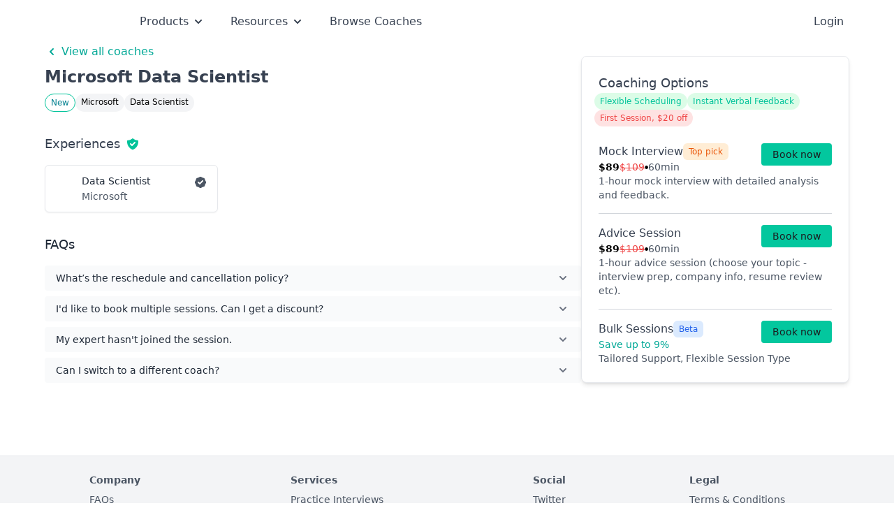

--- FILE ---
content_type: text/html; charset=utf-8
request_url: https://prepfully.com/coaches/bz5vrk
body_size: 11626
content:
<!DOCTYPE html><html lang="en"><head><meta charSet="utf-8"/><meta charSet="utf-8"/><meta name="viewport" content="width=device-width"/><title>Microsoft Data Scientist</title><meta name="description" content=""/><meta name="keywords" content="interview coach, mock interview, career coaching, interview preparation, job interview"/><meta property="og:title" content="Microsoft Data Scientist"/><meta property="og:description" content=""/><meta property="og:type" content="website"/><meta property="og:url" content="https://prepfully.com/coaches/BZ5VRK"/><meta property="og:image" content="https://prepfully.com/api/screenshot?url=https://prepfully.com/coaches/BZ5VRK"/><meta name="twitter:card" content="summary_large_image"/><meta name="twitter:title" content="Microsoft Data Scientist"/><meta name="twitter:description" content=""/><meta name="twitter:image" content="https://prepfully.com/api/screenshot?url=https://prepfully.com/coaches/BZ5VRK"/><meta name="twitter:domain" content="prepfully.com"/><link rel="canonical" href="https://prepfully.com/coaches/BZ5VRK"/><meta name="next-head-count" content="4"/><meta name="facebook-domain-verification" content="kq9rnb5e77cnkrtt9cps11bmdr0oyl"/><meta name="theme-color" content="#02C39A"/><link rel="shortcut icon" href="/favicon.png" type="image/x-icon"/><link rel="apple-touch-icon" sizes="180x180" href="/apple-touch-icon.png"/><link rel="icon" type="image/png" sizes="32x32" href="/favicon-32x32.png"/><link rel="icon" type="image/png" sizes="16x16" href="/favicon-16x16.png"/><link rel="manifest" href="/site.webmanifest"/><link rel="preload" href="/_next/static/css/e1a02b5f65c7dbfb.css" as="style"/><link rel="preload" href="/_next/static/css/ff087e379dbcfefe.css" as="style"/><script type="application/ld+json">{"@context":"https://schema.org/","@type":"Product","name":"Microsoft Data Scientist","image":"","description":"","brand":{"@type":"Brand","name":"Prepfully"},"sku":"BZ5VRK","offers":{"@type":"AggregateOffer","url":"https://prepfully.com/coaches/BZ5VRK","priceCurrency":"USD","lowPrice":89,"highPrice":89,"offerCount":1},"aggregateRating":{"@type":"AggregateRating","ratingValue":"5","bestRating":"5","worstRating":"1","ratingCount":"1","reviewCount":"1"},"review":{"@type":"Review","name":"Successfully cracked Microsoft Microsoft Data Scientist interview","reviewRating":{"@type":"Rating","ratingValue":"5","bestRating":"5","worstRating":"1"},"datePublished":"2026-01-31","author":{"@type":"Person","name":"Microsoft Microsoft Data Scientist"},"publisher":{"@type":"Organization","name":"Prepfully"}}}</script><style>
            p.block-img img {
              width: 50%;
              float: left;
              margin: 0 2em 0 0;
            }
              </style><script type="text/javascript">
            (function(c,l,a,r,i,t,y){
              c[a]=c[a]||function(){(c[a].q=c[a].q||[]).push(arguments)};
              t=l.createElement(r);t.async=1;t.src="https://www.clarity.ms/tag/"+i;
              y=l.getElementsByTagName(r)[0];y.parentNode.insertBefore(t,y);
            })(window, document, "clarity", "script", "eofuk2udlu");
            </script><link rel="stylesheet" href="/_next/static/css/e1a02b5f65c7dbfb.css" data-n-g=""/><link rel="stylesheet" href="/_next/static/css/ff087e379dbcfefe.css" data-n-p=""/><noscript data-n-css=""></noscript><script defer="" noModule="" src="/_next/static/chunks/polyfills-c67a75d1b6f99dc8.js"></script><script src="/_next/static/chunks/webpack-d135f143ea5f6c16.js" defer=""></script><script src="/_next/static/chunks/framework-6a910c5b78da3f35.js" defer=""></script><script src="/_next/static/chunks/main-9b5a9baffa785c2e.js" defer=""></script><script src="/_next/static/chunks/pages/_app-170fdd4796c90992.js" defer=""></script><script src="/_next/static/chunks/ee9ce975-33174cf621f49318.js" defer=""></script><script src="/_next/static/chunks/29107295-4f9427b32bb23d97.js" defer=""></script><script src="/_next/static/chunks/4221-80d9126ffd84cfea.js" defer=""></script><script src="/_next/static/chunks/9172-1f1cbe7276ec5135.js" defer=""></script><script src="/_next/static/chunks/7536-ba1e26a7cf44da8e.js" defer=""></script><script src="/_next/static/chunks/8840-4ad7e17d6f6e468f.js" defer=""></script><script src="/_next/static/chunks/949-9c9f3825d2896ae1.js" defer=""></script><script src="/_next/static/chunks/5070-39d5f39f66fac1f6.js" defer=""></script><script src="/_next/static/chunks/8238-af539abbb5fcab1c.js" defer=""></script><script src="/_next/static/chunks/1479-671451bd8b53d09c.js" defer=""></script><script src="/_next/static/chunks/4712-eff0dd1d1f90b34b.js" defer=""></script><script src="/_next/static/chunks/9820-a0eff9b2180e8352.js" defer=""></script><script src="/_next/static/chunks/3863-2edfde7fd2675208.js" defer=""></script><script src="/_next/static/chunks/9613-f7802b9f266a9222.js" defer=""></script><script src="/_next/static/chunks/901-30a582f04a8d12a5.js" defer=""></script><script src="/_next/static/chunks/5833-553908fa01676f40.js" defer=""></script><script src="/_next/static/chunks/5438-4a0595d90b541936.js" defer=""></script><script src="/_next/static/chunks/7209-31aa3b0e7f19f3ac.js" defer=""></script><script src="/_next/static/chunks/1998-64f2df52e817fa0c.js" defer=""></script><script src="/_next/static/chunks/1308-be834bfa68fcc481.js" defer=""></script><script src="/_next/static/chunks/6337-c5afb75c3a9149ea.js" defer=""></script><script src="/_next/static/chunks/8992-ef789c46d417c427.js" defer=""></script><script src="/_next/static/chunks/8788-f2b56290e8328233.js" defer=""></script><script src="/_next/static/chunks/6298-949fb975ff37dc43.js" defer=""></script><script src="/_next/static/chunks/5002-3f375688fdb17be6.js" defer=""></script><script src="/_next/static/chunks/1196-52f47acaaecd1252.js" defer=""></script><script src="/_next/static/chunks/8265-cadeda98c3ee9960.js" defer=""></script><script src="/_next/static/chunks/9876-6eaed7928c61d51f.js" defer=""></script><script src="/_next/static/chunks/pages/coaches/%5B%5B...fragment%5D%5D-f5efe16de5822c8d.js" defer=""></script><script src="/_next/static/ZwTeBV_APtH98W8vML9Z6/_buildManifest.js" defer=""></script><script src="/_next/static/ZwTeBV_APtH98W8vML9Z6/_ssgManifest.js" defer=""></script><style data-href="https://fonts.googleapis.com/css2?family=Lato:wght@100;300;400;700;900&display=swap">@font-face{font-family:'Lato';font-style:normal;font-weight:100;font-display:swap;src:url(https://fonts.gstatic.com/l/font?kit=S6u8w4BMUTPHh30wWA&skey=cfa1ba7b04a1ba34&v=v25) format('woff')}@font-face{font-family:'Lato';font-style:normal;font-weight:300;font-display:swap;src:url(https://fonts.gstatic.com/l/font?kit=S6u9w4BMUTPHh7USeww&skey=91f32e07d083dd3a&v=v25) format('woff')}@font-face{font-family:'Lato';font-style:normal;font-weight:400;font-display:swap;src:url(https://fonts.gstatic.com/l/font?kit=S6uyw4BMUTPHvxo&skey=2d58b92a99e1c086&v=v25) format('woff')}@font-face{font-family:'Lato';font-style:normal;font-weight:700;font-display:swap;src:url(https://fonts.gstatic.com/l/font?kit=S6u9w4BMUTPHh6UVeww&skey=3480a19627739c0d&v=v25) format('woff')}@font-face{font-family:'Lato';font-style:normal;font-weight:900;font-display:swap;src:url(https://fonts.gstatic.com/l/font?kit=S6u9w4BMUTPHh50Xeww&skey=d01acf708cb3b73b&v=v25) format('woff')}@font-face{font-family:'Lato';font-style:normal;font-weight:100;font-display:swap;src:url(https://fonts.gstatic.com/s/lato/v25/S6u8w4BMUTPHh30AUi-qNiXg7eU0.woff2) format('woff2');unicode-range:U+0100-02BA,U+02BD-02C5,U+02C7-02CC,U+02CE-02D7,U+02DD-02FF,U+0304,U+0308,U+0329,U+1D00-1DBF,U+1E00-1E9F,U+1EF2-1EFF,U+2020,U+20A0-20AB,U+20AD-20C0,U+2113,U+2C60-2C7F,U+A720-A7FF}@font-face{font-family:'Lato';font-style:normal;font-weight:100;font-display:swap;src:url(https://fonts.gstatic.com/s/lato/v25/S6u8w4BMUTPHh30AXC-qNiXg7Q.woff2) format('woff2');unicode-range:U+0000-00FF,U+0131,U+0152-0153,U+02BB-02BC,U+02C6,U+02DA,U+02DC,U+0304,U+0308,U+0329,U+2000-206F,U+20AC,U+2122,U+2191,U+2193,U+2212,U+2215,U+FEFF,U+FFFD}@font-face{font-family:'Lato';font-style:normal;font-weight:300;font-display:swap;src:url(https://fonts.gstatic.com/s/lato/v25/S6u9w4BMUTPHh7USSwaPGQ3q5d0N7w.woff2) format('woff2');unicode-range:U+0100-02BA,U+02BD-02C5,U+02C7-02CC,U+02CE-02D7,U+02DD-02FF,U+0304,U+0308,U+0329,U+1D00-1DBF,U+1E00-1E9F,U+1EF2-1EFF,U+2020,U+20A0-20AB,U+20AD-20C0,U+2113,U+2C60-2C7F,U+A720-A7FF}@font-face{font-family:'Lato';font-style:normal;font-weight:300;font-display:swap;src:url(https://fonts.gstatic.com/s/lato/v25/S6u9w4BMUTPHh7USSwiPGQ3q5d0.woff2) format('woff2');unicode-range:U+0000-00FF,U+0131,U+0152-0153,U+02BB-02BC,U+02C6,U+02DA,U+02DC,U+0304,U+0308,U+0329,U+2000-206F,U+20AC,U+2122,U+2191,U+2193,U+2212,U+2215,U+FEFF,U+FFFD}@font-face{font-family:'Lato';font-style:normal;font-weight:400;font-display:swap;src:url(https://fonts.gstatic.com/s/lato/v25/S6uyw4BMUTPHjxAwXiWtFCfQ7A.woff2) format('woff2');unicode-range:U+0100-02BA,U+02BD-02C5,U+02C7-02CC,U+02CE-02D7,U+02DD-02FF,U+0304,U+0308,U+0329,U+1D00-1DBF,U+1E00-1E9F,U+1EF2-1EFF,U+2020,U+20A0-20AB,U+20AD-20C0,U+2113,U+2C60-2C7F,U+A720-A7FF}@font-face{font-family:'Lato';font-style:normal;font-weight:400;font-display:swap;src:url(https://fonts.gstatic.com/s/lato/v25/S6uyw4BMUTPHjx4wXiWtFCc.woff2) format('woff2');unicode-range:U+0000-00FF,U+0131,U+0152-0153,U+02BB-02BC,U+02C6,U+02DA,U+02DC,U+0304,U+0308,U+0329,U+2000-206F,U+20AC,U+2122,U+2191,U+2193,U+2212,U+2215,U+FEFF,U+FFFD}@font-face{font-family:'Lato';font-style:normal;font-weight:700;font-display:swap;src:url(https://fonts.gstatic.com/s/lato/v25/S6u9w4BMUTPHh6UVSwaPGQ3q5d0N7w.woff2) format('woff2');unicode-range:U+0100-02BA,U+02BD-02C5,U+02C7-02CC,U+02CE-02D7,U+02DD-02FF,U+0304,U+0308,U+0329,U+1D00-1DBF,U+1E00-1E9F,U+1EF2-1EFF,U+2020,U+20A0-20AB,U+20AD-20C0,U+2113,U+2C60-2C7F,U+A720-A7FF}@font-face{font-family:'Lato';font-style:normal;font-weight:700;font-display:swap;src:url(https://fonts.gstatic.com/s/lato/v25/S6u9w4BMUTPHh6UVSwiPGQ3q5d0.woff2) format('woff2');unicode-range:U+0000-00FF,U+0131,U+0152-0153,U+02BB-02BC,U+02C6,U+02DA,U+02DC,U+0304,U+0308,U+0329,U+2000-206F,U+20AC,U+2122,U+2191,U+2193,U+2212,U+2215,U+FEFF,U+FFFD}@font-face{font-family:'Lato';font-style:normal;font-weight:900;font-display:swap;src:url(https://fonts.gstatic.com/s/lato/v25/S6u9w4BMUTPHh50XSwaPGQ3q5d0N7w.woff2) format('woff2');unicode-range:U+0100-02BA,U+02BD-02C5,U+02C7-02CC,U+02CE-02D7,U+02DD-02FF,U+0304,U+0308,U+0329,U+1D00-1DBF,U+1E00-1E9F,U+1EF2-1EFF,U+2020,U+20A0-20AB,U+20AD-20C0,U+2113,U+2C60-2C7F,U+A720-A7FF}@font-face{font-family:'Lato';font-style:normal;font-weight:900;font-display:swap;src:url(https://fonts.gstatic.com/s/lato/v25/S6u9w4BMUTPHh50XSwiPGQ3q5d0.woff2) format('woff2');unicode-range:U+0000-00FF,U+0131,U+0152-0153,U+02BB-02BC,U+02C6,U+02DA,U+02DC,U+0304,U+0308,U+0329,U+2000-206F,U+20AC,U+2122,U+2191,U+2193,U+2212,U+2215,U+FEFF,U+FFFD}</style></head><body class="font-sans"><noscript><iframe src="https://www.googletagmanager.com/ns.html?id=GTM-PSRJ45Z" height="0" width="0" style="display:none;visibility:hidden"></iframe></noscript><div id="__next"><div class="relative h-full"><div class="relative flex h-full flex-col"><div class="mb-6 flex-grow"><div class="flex h-full flex-col"><div class="flex-grow"><div></div><nav class="z-50 lg:sticky lg:inset-x-0 h-max w-full bg-transparent"><div class="flex justify-between py-4 lg:px-0 lg:py-4 mx-auto max-w-6xl"><nav class="flex flex-row items-center"><div class="relative sm:hidden" data-headlessui-state=""><button class="false focus:shadow-outline-blue ml-2 flex items-center justify-center rounded-sm transition duration-150 ease-in-out focus:border-blue-300 focus:outline-none active:bg-gray-50 active:text-gray-800 " title="Account settings" type="button" aria-expanded="false" data-headlessui-state=""><span class="sr-only">Open main menu</span><svg class="block h-6 w-6" xmlns="http://www.w3.org/2000/svg" fill="none" viewBox="0 0 24 24" stroke="currentColor" aria-hidden="true"><path stroke-linecap="round" stroke-linejoin="round" stroke-width="2" d="M4 6h16M4 12h16M4 18h16"></path></svg><svg class="hidden h-6 w-6" xmlns="http://www.w3.org/2000/svg" fill="none" viewBox="0 0 24 24" stroke="currentColor" aria-hidden="true"><path stroke-linecap="round" stroke-linejoin="round" stroke-width="2" d="M6 18L18 6M6 6l12 12"></path></svg></button></div><span hidden="" style="position:fixed;top:1px;left:1px;width:1px;height:0;padding:0;margin:-1px;overflow:hidden;clip:rect(0, 0, 0, 0);white-space:nowrap;border-width:0;display:none"></span><a class="mx-2 block flex-shrink-0 focus:ring-0 lg:mx-0" href="/"><div class="flex w-20 flex-shrink-0 items-center sm:w-24 lg:mr-2 lg:w-28"><span style="box-sizing:border-box;display:inline-block;overflow:hidden;width:initial;height:initial;background:none;opacity:1;border:0;margin:0;padding:0;position:relative;max-width:100%"><span style="box-sizing:border-box;display:block;width:initial;height:initial;background:none;opacity:1;border:0;margin:0;padding:0;max-width:100%"><img style="display:block;max-width:100%;width:initial;height:initial;background:none;opacity:1;border:0;margin:0;padding:0" alt="" aria-hidden="true" src="data:image/svg+xml,%3csvg%20xmlns=%27http://www.w3.org/2000/svg%27%20version=%271.1%27%20width=%27944%27%20height=%27251%27/%3e"/></span><img alt="Prepfully logo" src="[data-uri]" decoding="async" data-nimg="intrinsic" style="position:absolute;top:0;left:0;bottom:0;right:0;box-sizing:border-box;padding:0;border:none;margin:auto;display:block;width:0;height:0;min-width:100%;max-width:100%;min-height:100%;max-height:100%"/><noscript><img alt="Prepfully logo" loading="lazy" decoding="async" data-nimg="intrinsic" style="position:absolute;top:0;left:0;bottom:0;right:0;box-sizing:border-box;padding:0;border:none;margin:auto;display:block;width:0;height:0;min-width:100%;max-width:100%;min-height:100%;max-height:100%" srcSet="/companies/prepfully.svg 1x, /companies/prepfully.svg 2x" src="/companies/prepfully.svg"/></noscript></span></div></a><ul class="mt-4 hidden  items-center space-x-9 lg:ml-4 lg:mt-0 lg:flex"><div class="relative" data-headlessui-state=""><div><button class="focus:outline-none focus:ring-0 focus:ring-transparent focus:ring-offset-transparent text-gray-700 hover:text-prep-200" type="button" aria-expanded="false" data-headlessui-state=""><div><div class="flex items-center justify-between space-x-1 text-base"><p>Products</p><svg xmlns="http://www.w3.org/2000/svg" viewBox="0 0 20 20" fill="currentColor" aria-hidden="true" class="h-5 w-5"><path fill-rule="evenodd" d="M5.293 7.293a1 1 0 011.414 0L10 10.586l3.293-3.293a1 1 0 111.414 1.414l-4 4a1 1 0 01-1.414 0l-4-4a1 1 0 010-1.414z" clip-rule="evenodd"></path></svg></div></div></button></div></div><span hidden="" style="position:fixed;top:1px;left:1px;width:1px;height:0;padding:0;margin:-1px;overflow:hidden;clip:rect(0, 0, 0, 0);white-space:nowrap;border-width:0;display:none"></span><div class="relative" data-headlessui-state=""><div><button class="focus:outline-none focus:ring-0 focus:ring-transparent focus:ring-offset-transparent text-gray-700 hover:text-prep-200" type="button" aria-expanded="false" data-headlessui-state=""><div><div class="flex items-center justify-between space-x-1 text-base"><p>Resources</p><svg xmlns="http://www.w3.org/2000/svg" viewBox="0 0 20 20" fill="currentColor" aria-hidden="true" class="h-5 w-5"><path fill-rule="evenodd" d="M5.293 7.293a1 1 0 011.414 0L10 10.586l3.293-3.293a1 1 0 111.414 1.414l-4 4a1 1 0 01-1.414 0l-4-4a1 1 0 010-1.414z" clip-rule="evenodd"></path></svg></div></div></button></div></div><span hidden="" style="position:fixed;top:1px;left:1px;width:1px;height:0;padding:0;margin:-1px;overflow:hidden;clip:rect(0, 0, 0, 0);white-space:nowrap;border-width:0;display:none"></span><li class="relative flex items-center justify-center text-base text-gray-700"><a target="" class="block break-words text-center leading-snug focus:ring-0 hover:text-prep-200" href="/coaches">Browse Coaches</a></li></ul></nav><nav class="mr-2 flex items-center space-x-2 lg:mr-0 lg:space-x-4"><ul class="flex items-center sm:space-x-6"><li class="lg:flex hidden px-2 text-base text-gray-700"><a class="cursor-pointer">Login</a></li></ul></nav></div></nav><div class="relative mx-auto mb-20 flex max-w-6xl flex-col gap-10 px-4 pt-6 md:flex-row md:items-start md:pt-0 lg:px-0"><div class="space-y-10 md:w-2/3 md:flex-none md:space-y-8"><div class="space-y-4"><div class="space-y-2"><div class="mb-2 flex flex-col gap-2 text-prep-200 hover:text-prep-300"><a class="flex items-center font-medium" href="/coaches"><svg xmlns="http://www.w3.org/2000/svg" viewBox="0 0 20 20" fill="currentColor" aria-hidden="true" class="mr-1 h-5 w-5 flex-shrink-0"><path fill-rule="evenodd" d="M12.707 5.293a1 1 0 010 1.414L9.414 10l3.293 3.293a1 1 0 01-1.414 1.414l-4-4a1 1 0 010-1.414l4-4a1 1 0 011.414 0z" clip-rule="evenodd"></path></svg>View all coaches</a></div><h1 class="mb-2 flex flex-wrap items-end space-x-1 text-2xl font-semibold text-gray-700">Microsoft Data Scientist</h1><div class="hidden flex-wrap gap-2 text-xs leading-none md:flex"><p class="rounded-full border border-prep-100 bg-white px-2 py-1.5 text-prep-300">New</p><p class="rounded-full bg-gray-100 px-2 py-1.5">Microsoft</p><p class="rounded-full bg-gray-100 px-2 py-1.5">Data Scientist</p></div></div></div><div class="space-y-4"><h2 class="flex items-center space-x-2 text-lg font-medium text-gray-700"><span>Experiences</span><svg xmlns="http://www.w3.org/2000/svg" viewBox="0 0 20 20" fill="currentColor" aria-hidden="true" class="inline-block h-5 w-5 cursor-pointer text-prep-100"><path fill-rule="evenodd" d="M2.166 4.999A11.954 11.954 0 0010 1.944 11.954 11.954 0 0017.834 5c.11.65.166 1.32.166 2.001 0 5.225-3.34 9.67-8 11.317C5.34 16.67 2 12.225 2 7c0-.682.057-1.35.166-2.001zm11.541 3.708a1 1 0 00-1.414-1.414L9 10.586 7.707 9.293a1 1 0 00-1.414 1.414l2 2a1 1 0 001.414 0l4-4z" clip-rule="evenodd"></path></svg></h2><div class="grid gap-3 md:grid-cols-3"><div class="relative flex items-center rounded-md border p-3 shadow-sm"><div class="flex items-center pr-6"><div class="flex-shrink-0 mr-4 relative flex-shrink-0 rounded-full w-6 h-6 bg-white overflow-hidden object-cover object-center"><span style="box-sizing:border-box;display:block;overflow:hidden;width:initial;height:initial;background:none;opacity:1;border:0;margin:0;padding:0;position:absolute;top:0;left:0;bottom:0;right:0"><img alt="Company logo" src="[data-uri]" decoding="async" data-nimg="fill" style="position:absolute;top:0;left:0;bottom:0;right:0;box-sizing:border-box;padding:0;border:none;margin:auto;display:block;width:0;height:0;min-width:100%;max-width:100%;min-height:100%;max-height:100%"/><noscript><img alt="Company logo" loading="lazy" decoding="async" data-nimg="fill" style="position:absolute;top:0;left:0;bottom:0;right:0;box-sizing:border-box;padding:0;border:none;margin:auto;display:block;width:0;height:0;min-width:100%;max-width:100%;min-height:100%;max-height:100%" src="https://api.prepfully.com/static/company-logos/Microsoft"/></noscript></span></div><div class="space-y-0.5 text-sm"><p class="font-medium text-gray-800">Data Scientist</p><p class="text-gray-600">Microsoft</p></div></div><div class="absolute right-3 top-3"><span class="inline-flex h-6 w-6 items-center justify-center rounded-full text-xs" aria-label="Verified"><svg xmlns="http://www.w3.org/2000/svg" viewBox="0 0 20 20" fill="currentColor" aria-hidden="true" class="h-5 w-5 text-gray-600"><path fill-rule="evenodd" d="M6.267 3.455a3.066 3.066 0 001.745-.723 3.066 3.066 0 013.976 0 3.066 3.066 0 001.745.723 3.066 3.066 0 012.812 2.812c.051.643.304 1.254.723 1.745a3.066 3.066 0 010 3.976 3.066 3.066 0 00-.723 1.745 3.066 3.066 0 01-2.812 2.812 3.066 3.066 0 00-1.745.723 3.066 3.066 0 01-3.976 0 3.066 3.066 0 00-1.745-.723 3.066 3.066 0 01-2.812-2.812 3.066 3.066 0 00-.723-1.745 3.066 3.066 0 010-3.976 3.066 3.066 0 00.723-1.745 3.066 3.066 0 012.812-2.812zm7.44 5.252a1 1 0 00-1.414-1.414L9 10.586 7.707 9.293a1 1 0 00-1.414 1.414l2 2a1 1 0 001.414 0l4-4z" clip-rule="evenodd"></path></svg></span></div></div></div></div><div class="hidden md:block"><div class="w-full space-y-4"><h2 class="text-lg font-medium text-gray-800">FAQs</h2><div class="mx-auto w-full space-y-2 rounded-2xl bg-white"><div data-headlessui-state=""><button class="flex w-full items-center justify-between rounded bg-gray-50 px-4 py-2 text-left text-sm font-medium text-gray-800 hover:bg-gray-100 focus:outline-none focus:ring-0 focus-visible:ring-0" id="headlessui-disclosure-button-«R4qtjtm»" type="button" aria-expanded="false" data-headlessui-state=""><span>What’s the reschedule and cancellation policy?</span><svg xmlns="http://www.w3.org/2000/svg" viewBox="0 0 20 20" fill="currentColor" aria-hidden="true" class="h-5 w-5 flex-none text-gray-500"><path fill-rule="evenodd" d="M5.293 7.293a1 1 0 011.414 0L10 10.586l3.293-3.293a1 1 0 111.414 1.414l-4 4a1 1 0 01-1.414 0l-4-4a1 1 0 010-1.414z" clip-rule="evenodd"></path></svg></button></div><div data-headlessui-state=""><button class="flex w-full items-center justify-between rounded bg-gray-50 px-4 py-2 text-left text-sm font-medium text-gray-800 hover:bg-gray-100 focus:outline-none focus:ring-0 focus-visible:ring-0" id="headlessui-disclosure-button-«R5atjtm»" type="button" aria-expanded="false" data-headlessui-state=""><span>I&#x27;d like to book multiple sessions. Can I get a discount?</span><svg xmlns="http://www.w3.org/2000/svg" viewBox="0 0 20 20" fill="currentColor" aria-hidden="true" class="h-5 w-5 flex-none text-gray-500"><path fill-rule="evenodd" d="M5.293 7.293a1 1 0 011.414 0L10 10.586l3.293-3.293a1 1 0 111.414 1.414l-4 4a1 1 0 01-1.414 0l-4-4a1 1 0 010-1.414z" clip-rule="evenodd"></path></svg></button></div><div data-headlessui-state=""><button class="flex w-full items-center justify-between rounded bg-gray-50 px-4 py-2 text-left text-sm font-medium text-gray-800 hover:bg-gray-100 focus:outline-none focus:ring-0 focus-visible:ring-0" id="headlessui-disclosure-button-«R5qtjtm»" type="button" aria-expanded="false" data-headlessui-state=""><span>My expert hasn&#x27;t joined the session.</span><svg xmlns="http://www.w3.org/2000/svg" viewBox="0 0 20 20" fill="currentColor" aria-hidden="true" class="h-5 w-5 flex-none text-gray-500"><path fill-rule="evenodd" d="M5.293 7.293a1 1 0 011.414 0L10 10.586l3.293-3.293a1 1 0 111.414 1.414l-4 4a1 1 0 01-1.414 0l-4-4a1 1 0 010-1.414z" clip-rule="evenodd"></path></svg></button></div><div data-headlessui-state=""><button class="flex w-full items-center justify-between rounded bg-gray-50 px-4 py-2 text-left text-sm font-medium text-gray-800 hover:bg-gray-100 focus:outline-none focus:ring-0 focus-visible:ring-0" id="headlessui-disclosure-button-«R6atjtm»" type="button" aria-expanded="false" data-headlessui-state=""><span>Can I switch to a different coach?</span><svg xmlns="http://www.w3.org/2000/svg" viewBox="0 0 20 20" fill="currentColor" aria-hidden="true" class="h-5 w-5 flex-none text-gray-500"><path fill-rule="evenodd" d="M5.293 7.293a1 1 0 011.414 0L10 10.586l3.293-3.293a1 1 0 111.414 1.414l-4 4a1 1 0 01-1.414 0l-4-4a1 1 0 010-1.414z" clip-rule="evenodd"></path></svg></button></div></div></div></div></div><div class="md:sticky md:top-24 md:block md:w-1/3 md:flex-none"><div class="font-sans"><div id="booking_card" class="space-y-6 rounded-lg border bg-white p-6 text-sm shadow-md"><div class="flex flex-col gap-2"><h3 class="text-left text-lg font-medium text-gray-700">Coaching Options</h3><div class="flex flex-col gap-2"><div class="-ml-[6px] flex flex-wrap gap-1"><span class="text-nowrap rounded-full bg-green-100 px-2 py-1 text-xs font-medium text-prep-100 md:text-xs">Flexible Scheduling</span><span class="text-nowrap rounded-full bg-green-100 px-2 py-1 text-xs font-medium text-prep-100 md:text-xs">Instant Verbal Feedback</span></div><div class="-ml-[6px] flex gap-2"><span class="flex w-full gap-2"><p class="rounded-full bg-red-100 px-2 py-1 text-xs font-medium text-red-500 md:text-xs">First Session, $20 off</p></span></div></div></div><div class="fixed bottom-0 left-0 right-0 z-50 flex w-screen justify-center border-t border-gray-300 bg-white px-5 py-2 md:hidden md:justify-start"><div class="w-full"><div class="flex justify-between"><div class="w-auto pr-4 text-left"><p class="whitespace-nowrap text-base font-medium"><span class="session-pricing flex flex-col"><span><strong class="text-prep-100">$<!-- -->89</strong> • 1hr Session</span><span class="font-normal text-gray-600 line-through">$<!-- -->99</span> </span></p></div><button class="gradient w-max cursor-pointer whitespace-nowrap rounded-md px-8 text-base font-semibold tracking-wide text-white md:hidden">Book Now</button></div></div></div><div><div class="divide-y divide-gray-300"><div class="flex items-start py-4 first:pt-0 last:pb-0"><div class="flex w-full flex-col gap-2"><div class="flex flex-col gap-1"><div class="flex justify-between"><div class="flex flex-col gap-1"><div class="flex gap-2"><h3 class="text-base font-medium text-gray-700">Mock Interview</h3><span class="h-max w-max rounded-md bg-orange-100 px-2 py-1 text-xs text-orange-600">Top pick</span></div><div><span class="flex gap-1"><p class="flex flex-col text-sm"><div class="flex gap-1"><div class="flex gap-1"><div class="flex w-max gap-1"><strong class="flex items-end gap-1 text-sm font-semibold text-black">$<!-- -->89<!-- --> </strong></div><span class="text-red-500 line-through">$<!-- -->109</span></div><p class="text-[6px]">●</p><p class="text-sm text-gray-600">60min</p></div></p></span></div></div><div class="flex h-max w-4/12 justify-end"><button class="rounded bg-[#03C79E] px-4 py-1.5 text-sm font-medium text-[#1b1c1f] focus:outline-none">Book now</button></div></div></div><p class="text-sm text-gray-600">1-hour mock interview with detailed analysis and feedback.</p></div></div><div class="flex items-start py-4 first:pt-0 last:pb-0"><div class="flex w-full flex-col gap-2"><div class="flex flex-col gap-1"><div class="flex justify-between"><div class="flex flex-col gap-1"><div class="flex gap-2"><h3 class="text-base font-medium text-gray-700">Advice Session</h3></div><div><span class="flex gap-1"><p class="flex flex-col text-sm"><div class="flex gap-1"><div class="flex gap-1"><div class="flex w-max gap-1"><strong class="flex items-end gap-1 text-sm font-semibold text-black">$<!-- -->89<!-- --> </strong></div><span class="text-red-500 line-through">$<!-- -->109</span></div><p class="text-[6px]">●</p><p class="text-sm text-gray-600">60min</p></div></p></span></div></div><div class="flex h-max w-4/12 justify-end"><button class="rounded bg-[#03C79E] px-4 py-1.5 text-sm font-medium text-[#1b1c1f] focus:outline-none">Book now</button></div></div></div><p class="text-sm text-gray-600">1-hour advice session (choose your topic - interview prep, company info, resume review etc).</p></div></div><div class="flex items-start py-4 first:pt-0 last:pb-0"><div class="flex w-full flex-col gap-2"><div class="flex flex-col gap-1"><div class="flex justify-between"><div class="flex flex-col gap-1"><div class="flex gap-2"><h3 class="text-base font-medium text-gray-700">Bulk Sessions</h3><span class="h-max w-max rounded-md bg-blue-100 px-2 py-1 text-xs text-blue-600">Beta</span></div><div><span class="flex gap-1"><p class="text-sm font-medium text-prep-200">Save up to <!-- -->9<!-- -->%</p></span></div></div><div class="flex h-max w-4/12 justify-end"><button class="rounded bg-[#03C79E] px-4 py-1.5 text-sm font-medium text-[#1b1c1f] focus:outline-none">Book now</button></div></div></div><p class="text-sm text-gray-600">Tailored Support, Flexible Session Type</p></div></div></div></div></div></div></div><div class="md:hidden"><div class="w-full space-y-4"><h2 class="text-lg font-medium text-gray-800">FAQs</h2><div class="mx-auto w-full space-y-2 rounded-2xl bg-white"><div data-headlessui-state=""><button class="flex w-full items-center justify-between rounded bg-gray-50 px-4 py-2 text-left text-sm font-medium text-gray-800 hover:bg-gray-100 focus:outline-none focus:ring-0 focus-visible:ring-0" id="headlessui-disclosure-button-«Rjbjtm»" type="button" aria-expanded="false" data-headlessui-state=""><span>What’s the reschedule and cancellation policy?</span><svg xmlns="http://www.w3.org/2000/svg" viewBox="0 0 20 20" fill="currentColor" aria-hidden="true" class="h-5 w-5 flex-none text-gray-500"><path fill-rule="evenodd" d="M5.293 7.293a1 1 0 011.414 0L10 10.586l3.293-3.293a1 1 0 111.414 1.414l-4 4a1 1 0 01-1.414 0l-4-4a1 1 0 010-1.414z" clip-rule="evenodd"></path></svg></button></div><div data-headlessui-state=""><button class="flex w-full items-center justify-between rounded bg-gray-50 px-4 py-2 text-left text-sm font-medium text-gray-800 hover:bg-gray-100 focus:outline-none focus:ring-0 focus-visible:ring-0" id="headlessui-disclosure-button-«Rlbjtm»" type="button" aria-expanded="false" data-headlessui-state=""><span>I&#x27;d like to book multiple sessions. Can I get a discount?</span><svg xmlns="http://www.w3.org/2000/svg" viewBox="0 0 20 20" fill="currentColor" aria-hidden="true" class="h-5 w-5 flex-none text-gray-500"><path fill-rule="evenodd" d="M5.293 7.293a1 1 0 011.414 0L10 10.586l3.293-3.293a1 1 0 111.414 1.414l-4 4a1 1 0 01-1.414 0l-4-4a1 1 0 010-1.414z" clip-rule="evenodd"></path></svg></button></div><div data-headlessui-state=""><button class="flex w-full items-center justify-between rounded bg-gray-50 px-4 py-2 text-left text-sm font-medium text-gray-800 hover:bg-gray-100 focus:outline-none focus:ring-0 focus-visible:ring-0" id="headlessui-disclosure-button-«Rnbjtm»" type="button" aria-expanded="false" data-headlessui-state=""><span>My expert hasn&#x27;t joined the session.</span><svg xmlns="http://www.w3.org/2000/svg" viewBox="0 0 20 20" fill="currentColor" aria-hidden="true" class="h-5 w-5 flex-none text-gray-500"><path fill-rule="evenodd" d="M5.293 7.293a1 1 0 011.414 0L10 10.586l3.293-3.293a1 1 0 111.414 1.414l-4 4a1 1 0 01-1.414 0l-4-4a1 1 0 010-1.414z" clip-rule="evenodd"></path></svg></button></div><div data-headlessui-state=""><button class="flex w-full items-center justify-between rounded bg-gray-50 px-4 py-2 text-left text-sm font-medium text-gray-800 hover:bg-gray-100 focus:outline-none focus:ring-0 focus-visible:ring-0" id="headlessui-disclosure-button-«Rpbjtm»" type="button" aria-expanded="false" data-headlessui-state=""><span>Can I switch to a different coach?</span><svg xmlns="http://www.w3.org/2000/svg" viewBox="0 0 20 20" fill="currentColor" aria-hidden="true" class="h-5 w-5 flex-none text-gray-500"><path fill-rule="evenodd" d="M5.293 7.293a1 1 0 011.414 0L10 10.586l3.293-3.293a1 1 0 111.414 1.414l-4 4a1 1 0 01-1.414 0l-4-4a1 1 0 010-1.414z" clip-rule="evenodd"></path></svg></button></div></div></div></div></div></div></div></div><footer class="border-t bg-gray-100 p-6 pb-4 text-sm text-gray-600"><div class="mx-auto flex max-w-5xl flex-col md:flex-row"><nav class="flex w-full flex-row flex-wrap justify-between"><ul class="mb-4 w-1/2 md:mb-0 md:w-auto"><li class="mb-2 font-bold">Company</li><li class="mb-2"><a target="" href="/faq">FAQs</a></li><li class="mb-2"><a target="" href="/contact-us">Contact Us</a></li><li class="mb-2"><a target="" href="/become-an-expert">Become An Expert</a></li></ul><ul class="mb-4 w-1/2 md:mb-0 md:w-auto"><li class="mb-2 font-bold">Services</li><li class="mb-2"><a target="" href="/practice-interviews">Practice Interviews</a></li><li class="mb-2"><a target="" href="/interview-guides">Interview Guides</a></li><li class="mb-2"><a target="" href="/interview-questions">Interview Questions</a></li><li class="mb-2"><a target="" href="/watch-mock-interviews">Watch Recorded Interviews</a></li><li class="mb-2"><a target="" href="/gift">Gift sessions</a></li><li class="mb-2"><a target="" href="/ai-interview">AI Interview</a></li></ul><ul class="mb-4 w-1/2 md:mb-0 md:w-auto"><li class="mb-2 font-bold">Social</li><li class="mb-2"><a target="_blank" href="https://twitter.com/yoursprepfully">Twitter</a></li><li class="mb-2"><a target="_blank" href="https://facebook.com/prepfully">Facebook</a></li><li class="mb-2"><a target="_blank" href="https://www.linkedin.com/company/prepfully/about">LinkedIn</a></li><li class="mb-2"><a target="_blank" href="https://www.youtube.com/c/Prepfully">YouTube</a></li></ul><ul class="mb-4 w-1/2 md:mb-0 md:w-auto"><li class="mb-2 font-bold">Legal</li><li class="mb-2"><a target="" href="/terms-of-service">Terms &amp; Conditions</a></li><li class="mb-2"><a target="" href="/privacy-policy">Privacy Policy</a></li><li class="mb-2"><a target="_blank" href="https://storyset.com">Illustrations by Storyset</a></li></ul></nav></div><p class="mt-4 text-center text-xs text-gray-500">© <!-- -->2026<!-- --> Prepfully. All rights reserved.</p></footer></div></div></div><script id="__NEXT_DATA__" type="application/json">{"props":{"pageProps":{"is_private":false,"coachData":{"id":"BZ5VRK","hash_id":"BZ5VRK","status":"Inactive","alternate_hash_id":"73ODG","about":"","total_sessions":0,"avg_overall_rating":0,"private_link_enabled":true,"public_link_enabled":true,"rebook_rate":0,"interview_price":89,"striked_price":109,"discounts_applied":[{"discounted_amount":20,"discounted_reason":"First Session, $20 off"}],"taxed_amount":0,"primary_title":"Microsoft Data Scientist","session_transcription":false,"zoom_video":null,"confirmation_window":null,"experience":[{"name":"Microsoft Data Scientist","experience":"5 years 6 months","experience_rounded":5.5,"company_id":1260,"company_name":"Microsoft","role_name":"Data Scientist","role_category_id":14,"start":"2020-07-01T00:00:00.000Z","end":"2026-01-31T22:21:41.032Z"}],"tags":["Microsoft","Data Scientist"],"reviews":[],"yoe":0,"available_slots":[],"available_asap":false,"public_comments":null,"unsupported_session_types":[],"supported_session_types":[],"bulk_booking_price":{"interview_price_3_session":297.79,"interview_price_5_session":498.75,"striked_price_3_session":327,"striked_price_5_session":545,"taxed_amount_3_session":0,"taxed_amount_5_session":0,"loyality_3_session":0,"loyality_5_session":0,"first_session_discount":20,"bulk_3_session_discount":0,"bulk_5_session_discount":0,"fixed_3_session_discount":9.81,"fixed_5_session_discount":27.25,"save_up_to":9,"bulk_off_3_session":9,"bulk_off_5_session":8,"candidate_price":12.048192771084338,"coach_price":109,"bulk_3_session_disc_percent":15,"bulk_5_session_disc_percent":25,"bulk_discount_3_session":3,"bulk_discount_5_session":5},"blocked_dates":[],"bulk_booking_discount_enabled":false,"modification_stats":{"modification_coverage":true,"total_sessions":0,"total_noshow":0,"last10_noshow":0,"total_can":0,"total_lm_can":0,"last10_can":0,"last10_lm_can":0,"total_res":0,"total_lm_res":0,"last10_res":0,"last10_lm_res":0,"total_mod":0,"total_lm_mod":0,"last10_mod":0,"last10_lm_mod":0,"last10_mod_rate":0,"last10_lm_mod_rate":0,"last10_res_av_ids":[],"last10_can_av_ids":[],"last10_noshow_av_ids":[]},"unsupported_company_ids":[],"supported_company_ids":[1260],"supported_role_category_ids":[14],"supported_services":{"advice_sessions":true,"mock_interviews":true},"instant_book_disabled":true,"last_session_done_on":null,"expert_provided_name":null,"linkedin_url":null,"profile_pic_url":null,"is_force_disabled":false,"disable_72_hrs":true,"hibernation_text":"","coach_metadata":null},"faqs":[{"id":"YBuP1RAAACQAgr9N","uid":"whats-the-reschedule-and-cancel-policy","url":null,"type":"faq","href":"https://prepfullycom.cdn.prismic.io/api/v2/documents/search?ref=aRN47REAACgAlejM\u0026q=%5B%5B%3Ad+%3D+at%28document.id%2C+%22YBuP1RAAACQAgr9N%22%29+%5D%5D","tags":["faq","candidate","general questions"],"first_publication_date":"2021-02-04T06:10:33+0000","last_publication_date":"2025-11-03T06:03:30+0000","slugs":["whats-the-reschedule-and-cancellation-policy"],"linked_documents":[],"lang":"en-us","alternate_languages":[],"data":{"title":[{"type":"heading1","text":"What’s the reschedule and cancellation policy?","spans":[]}],"last_updated":"2025-03-11","primary_image":{},"content":[{"type":"paragraph","text":"Prepfully has a balanced reschedule policy","spans":[{"start":0,"end":42,"type":"strong"}],"direction":"ltr"},{"type":"paragraph","text":"It's free to modify slots (or cancel a booking) before it gets scheduled. It costs $25 to modify a session after scheduled; modifications less than 24h prior to a session cost 50% of the session price. And sessions cannot be modified or refunded after the start of the session time; coaches will wait 15min before marking a session a no-show.","spans":[],"direction":"ltr"},{"type":"paragraph","text":"","spans":[],"direction":"ltr"},{"type":"paragraph","text":"Reasoning","spans":[{"start":0,"end":9,"type":"strong"}],"direction":"ltr"},{"type":"paragraph","text":"Prepfully balances your (the candidate's) need for flexibility, with your coaches' need for certainty that the time they're blocking will manifest in a payout. Many Prepfully coaches support mocks across a range of platforms, and we expect them to decline these paid commitments once a Prepfully session is locked in. ","spans":[],"direction":"ltr"},{"type":"paragraph","text":"","spans":[],"direction":"ltr"},{"type":"paragraph","text":"Having said, that for both candidates and coaches -- sometimes, \"life happens\", and a reschedule is needed. Therefore, we help out when we can. ","spans":[],"direction":"ltr"},{"type":"paragraph","text":"","spans":[],"direction":"ltr"},{"type":"paragraph","text":"In much the same way as when you book a flight - if you need to change the date, you will need to pay for this change. If you miss the flight (i.e. your session), your coach will still need to be paid for it, so you cannot get a refund if you miss it. But if your flight gets cancelled (i.e. if your coach cancels your session), you get a free reschedule, or a no-questions-asked full refund.","spans":[],"direction":"ltr"},{"type":"paragraph","text":"","spans":[],"direction":"ltr"},{"type":"paragraph","text":"We only charge where we need to, when there are either costs to cover coach fees, or support / staffing costs to assist with reschedules. We try to make charges are reasonable as possible, unlike most of our competition who absolutely refuse to assist with reschedules less than 24 hours away.","spans":[],"direction":"ltr"},{"type":"paragraph","text":"","spans":[],"direction":"ltr"},{"type":"paragraph","text":"Prepfully supports most reschedule and cancellation requests for free. From the moment you book a session, until the session time is locked in, your reschedule is free. Likewise, if your session is far out and you cancel with a good amount of notice, and don't have a history of abusing this modification functionality - Prepfully usually waives the modification costs too.","spans":[],"direction":"ltr"},{"type":"paragraph","text":"","spans":[],"direction":"ltr"},{"type":"paragraph","text":"However, if your session is just around the corner, your coach will naturally expect to be paid for the time they blocked. Therefore, for modifications less than 24 hours away - there is a 50% modification fee. And if you miss your session, coaches need to wait a full 15 minutes before they can mark you a no-show. After this - regretfully we will not be able to help, unless you've explicitly agree to a free reschedule with your coach in-session.","spans":[],"direction":"ltr"},{"type":"paragraph","text":"","spans":[],"direction":"ltr"},{"type":"paragraph","text":"","spans":[],"direction":"ltr"},{"type":"paragraph","text":"Here is a simple overview of Prepfully's modification costs:","spans":[],"direction":"ltr"},{"type":"list-item","text":"From booking time - until the session time is locked in, pausing a session, modifying your availability, or cancellation is FREE. This accounts for the vast majority of changes, so for 90% of all modification requests, Prepfully manages to achieve these for free.","spans":[{"start":0,"end":130,"type":"strong"}],"direction":"ltr"},{"type":"list-item","text":"Once session time is locked in - until 24h prior to the session time - Reschedules, cancellations or changes cost 25$/modification","spans":[{"start":0,"end":69,"type":"strong"}],"direction":"ltr"},{"type":"list-item","text":"From 24h before the session time - session time - Reschedules, cancellations or changes cost 50% of the session price.","spans":[{"start":0,"end":48,"type":"strong"}],"direction":"ltr"},{"type":"list-item","text":"After the session has started (no-shows) - reschedules or cancellations isn't possible, unless your coach didn't show up, in which case you are entitled to a full refund or a free reschedule. A Prepfully coach can only mark you a no-show after a minimum waiting period of 15 minutes.\n","spans":[{"start":0,"end":41,"type":"strong"}],"direction":"ltr"},{"type":"paragraph","text":"Cancelling a Session from a Bulk Booking","spans":[{"start":0,"end":40,"type":"strong"}],"direction":"ltr"},{"type":"paragraph","text":"If one or more sessions from the bulk booking are cancelled by you – the refund is calculated as follows:","spans":[],"direction":"ltr"},{"type":"list-item","text":"Each session reverts to its non-discounted rate","spans":[],"direction":"ltr"},{"type":"list-item","text":"Refund amount = “total paid for the bulk booking” minus “all completed sessions at the non-discounted rate”","spans":[],"direction":"ltr"},{"type":"paragraph","text":"","spans":[],"direction":"ltr"},{"type":"paragraph","text":"As an example, if you purchase a 5-session bulk booking for a $200 coach at a 10% discount (i.e. $1000 $900), but then cancel 2 bookings: you will receive $900 minus 3 x $200 (undiscounted rate) = $300.\nAs another example, if you purchase a 3-session bulk booking for a $200 coach at a 50% discount (i.e. $600 $300), but then cancel 1 booking: you will receive $300 minus 2 x $200 (undiscounted rate) = -$100. You will effectively not receive any refund in such a situation.\n","spans":[],"direction":"ltr"},{"type":"paragraph","text":"Please reach out to support@prepfully.com for any questions or concerns, or if you encounter a bug.","spans":[{"start":20,"end":41,"type":"hyperlink","data":{"link_type":"Web","url":"mailto:support@prepfully.com","target":"_blank"}}],"direction":"ltr"}],"meta_title":[{"type":"heading1","text":"What’s the reschedule/cancel policy?","spans":[]}],"meta_description":[{"type":"paragraph","text":"The first reschedule is always free, and can be done up to 24 hours before the originally scheduled time. Cancellations are free until a session is picked up by an expert - after which there are fees associated.","spans":[]}],"meta_keywords":[],"og_title":[],"og_type":[],"og_description":[],"og_image":[],"og_url":[],"og_site_name":[],"twitter_card":[],"twitter_site":[],"twitter_title":[],"twitter_description":[],"twitter_creator":[],"twitter_image":[]}},{"id":"Yf-mrREAACAAZt8k","uid":"multiple-sessions-bulk-booking-discount","url":null,"type":"faq","href":"https://prepfullycom.cdn.prismic.io/api/v2/documents/search?ref=aRN47REAACgAlejM\u0026q=%5B%5B%3Ad+%3D+at%28document.id%2C+%22Yf-mrREAACAAZt8k%22%29+%5D%5D","tags":["candidate","faq","general questions"],"first_publication_date":"2022-02-06T10:45:05+0000","last_publication_date":"2025-11-03T14:45:17+0000","slugs":["id-like-to-book-multiple-sessions.-can-i-get-a-discount"],"linked_documents":[],"lang":"en-us","alternate_languages":[],"data":{"title":[{"type":"heading1","text":"I'd like to book multiple sessions. Can I get a discount?","spans":[]}],"last_updated":"2022-02-06","primary_image":{},"content":[{"type":"paragraph","text":"Yes, you can make bulk bookings on Prepfully. In fact - a lot of Prepfully coaches have configured discounts for bulk bookings. You'll be able to see this directly within the options to book the coach. ","spans":[{"start":0,"end":3,"type":"strong"}],"direction":"ltr"},{"type":"list-item","text":"You can also provide bespoke requests when making bulk bookings on Prepfully, such as \"Please schedule by sessions with a 1 day gap between then\". Naturally you'll also be able to provide specific session types and scopes for each session within a Prepfully bulk booking (eg. 5 sessions, of which 2 are system design, 1 is coding, 2 are behavioral).","spans":[],"direction":"ltr"},{"type":"list-item","text":"Good to know: if a bulk booking is \"partially cancelled\" (Eg. by the candidate or the coach), the session prices falls back to the nearest discounted rate, or the non-discounted rate if you're already on the lowest. Therefore any refunds are issued after first reducing / removing discounts.","spans":[],"direction":"ltr"}],"meta_title":[{"type":"paragraph","text":"Is there a discount for multiple bookings","spans":[]}],"meta_description":[{"type":"paragraph","text":"Yes, between 10-25% off depending on how many sessions you book, and the role you are interviewing for.","spans":[]}],"meta_keywords":[],"og_title":[],"og_type":[],"og_description":[],"og_image":[],"og_url":[],"og_site_name":[],"twitter_card":[],"twitter_site":[],"twitter_title":[],"twitter_description":[],"twitter_creator":[],"twitter_image":[]}},{"id":"Yhrs8hEAACQAT8Pu","uid":"my-expert-hasnt-joined-the-session","url":null,"type":"faq","href":"https://prepfullycom.cdn.prismic.io/api/v2/documents/search?ref=aRN47REAACgAlejM\u0026q=%5B%5B%3Ad+%3D+at%28document.id%2C+%22Yhrs8hEAACQAT8Pu%22%29+%5D%5D","tags":["faq","candidate","general questions"],"first_publication_date":"2022-02-27T03:16:06+0000","last_publication_date":"2023-06-19T00:10:50+0000","slugs":["my-expert-hasnt-joined-the-session."],"linked_documents":[],"lang":"en-us","alternate_languages":[],"data":{"title":[{"type":"heading1","text":"My expert hasn't joined the session.","spans":[]}],"last_updated":null,"primary_image":{},"content":[{"type":"paragraph","text":"Once 15min have passed, you will be able to mark your coach as a no-show. Please use the \"Mark expert as no-show\" button in your session page. This button can only be clicked within the session window.","spans":[{"start":0,"end":22,"type":"strong"}]},{"type":"paragraph","text":"Your expert  gets notified to join when you start marking them as a no-show. If they join in late - rest assured that they'll provide a full 60-minute session to you.","spans":[{"start":18,"end":34,"type":"strong"}]},{"type":"paragraph","text":"If a coach doesn't show up even after 15-minutes, you can choose between a free reschedule and a full refund. ","spans":[{"start":50,"end":110,"type":"strong"}]},{"type":"paragraph","text":"","spans":[]},{"type":"paragraph","text":"Either way - we know that no-shows are super inconvenient and jarring; and therefore try very hard to minimize this. Coaches who don't show up twice in a row without an extremely good reason, are just removed from Prepfully, no matter how good they are. This keeps coach no-shows to less than 0.25% of all sessions.","spans":[]}],"meta_title":[{"type":"heading1","text":"My expert hasn't joined the session, what should I do?","spans":[]}],"meta_description":[{"type":"heading1","text":"Notify Prepfully. If the expert still hasn't shown up after 10 minutes - please take a screenshot, and reply to any of your confirmation or reminder emails to let us know. If we are online, we will help right away.","spans":[{"start":0,"end":17,"type":"strong"}]}],"meta_keywords":[],"og_title":[],"og_type":[],"og_description":[],"og_image":[],"og_url":[],"og_site_name":[],"twitter_card":[],"twitter_site":[],"twitter_title":[],"twitter_description":[],"twitter_creator":[],"twitter_image":[]}},{"id":"aCXy3hIAACcAuFLY","uid":"can-i-switch-to-a-different-coach","url":null,"type":"faq","href":"https://prepfullycom.cdn.prismic.io/api/v2/documents/search?ref=aRN47REAACgAlejM\u0026q=%5B%5B%3Ad+%3D+at%28document.id%2C+%22aCXy3hIAACcAuFLY%22%29+%5D%5D","tags":["faq","candidate","general questions"],"first_publication_date":"2025-06-18T08:59:48+0000","last_publication_date":"2025-06-18T09:04:42+0000","slugs":["can-i-switch-to-a-different-coach"],"linked_documents":[],"lang":"en-us","alternate_languages":[],"data":{"title":[{"type":"heading1","text":"Can I switch to a different coach?","spans":[],"direction":"ltr"}],"last_updated":null,"primary_image":{},"content":[{"type":"paragraph","text":"For single session bookings\nYes, but only if the coach is unavailable. Since different coaches have different pricing, you might need to pay the difference if the replacement coach charges more — or get a refund if they charge less.\n\nFor bulk bookings\nSwitching coaches midway (e.g., after 2 out of 5 sessions) isn’t possible. If you want to switch, you’ll first need to cancel the initial booking; you’ll receive a refund for the unused sessions after removing your discounted booking rate. You can then choose to book an alternative coach (for however many sessions you think are useful), at the rates they’ve configured. ","spans":[{"start":0,"end":27,"type":"strong"},{"start":234,"end":251,"type":"strong"}],"direction":"ltr"},{"type":"paragraph","text":"Therefore, we always recommend first doing one session with a coach and assessing the value for yourself before making a bulk booking","spans":[],"direction":"ltr"},{"type":"paragraph","text":"Please note:⁠ ⁠not all coaches have configured discounted rates. Each coach decides this for themselves, so we’re not able to provide bulk session discounts in situations where a coach hasn’t configured these.","spans":[],"direction":"ltr"}],"meta_title":[],"meta_description":[],"meta_keywords":[],"og_title":[],"og_type":[],"og_description":[],"og_image":[],"og_url":[],"og_site_name":[],"twitter_card":[],"twitter_site":[],"twitter_title":[],"twitter_description":[],"twitter_creator":[],"twitter_image":[]}}],"type":"profile","job_offers":[]},"__N_SSP":true},"page":"/coaches/[[...fragment]]","query":{"fragment":["bz5vrk"]},"buildId":"ZwTeBV_APtH98W8vML9Z6","isFallback":false,"isExperimentalCompile":false,"gssp":true,"scriptLoader":[]}</script><script defer src="https://static.cloudflareinsights.com/beacon.min.js/vcd15cbe7772f49c399c6a5babf22c1241717689176015" integrity="sha512-ZpsOmlRQV6y907TI0dKBHq9Md29nnaEIPlkf84rnaERnq6zvWvPUqr2ft8M1aS28oN72PdrCzSjY4U6VaAw1EQ==" data-cf-beacon='{"version":"2024.11.0","token":"b824d0d6394840c5a9c07809075d5699","server_timing":{"name":{"cfCacheStatus":true,"cfEdge":true,"cfExtPri":true,"cfL4":true,"cfOrigin":true,"cfSpeedBrain":true},"location_startswith":null}}' crossorigin="anonymous"></script>
</body></html>

--- FILE ---
content_type: text/css; charset=UTF-8
request_url: https://prepfully.com/_next/static/css/ff087e379dbcfefe.css
body_size: 67
content:
.practice-interviews_logo-grayscale__lj_pL{filter:grayscale(100%)}.practice-interviews_contextual-testimony__VbOQQ .practice-interviews_animate-it__RyHox{animation:practice-interviews_spinn__t7lb_ .4s ease-in}.practice-interviews_testimony-box__pylRC{min-height:300px}@keyframes practice-interviews_spinn__t7lb_{to{transform:rotateY(0deg)}0%{transform:rotateY(90deg)}}@keyframes react-loading-skeleton{to{transform:translateX(100%)}}.react-loading-skeleton{--base-color:#ebebeb;--highlight-color:#f5f5f5;--animation-duration:1.5s;--animation-direction:normal;--pseudo-element-display:block;background-color:var(--base-color);width:100%;border-radius:.25rem;display:inline-flex;line-height:1;position:relative;overflow:hidden;z-index:1}.react-loading-skeleton:after{content:" ";display:var(--pseudo-element-display);position:absolute;top:0;left:0;right:0;height:100%;background-repeat:no-repeat;background-image:linear-gradient(90deg,var(--base-color),var(--highlight-color),var(--base-color));transform:translateX(-100%);animation-name:react-loading-skeleton;animation-direction:var(--animation-direction);animation-duration:var(--animation-duration);animation-timing-function:ease-in-out;animation-iteration-count:infinite}
/*# sourceMappingURL=ff087e379dbcfefe.css.map*/

--- FILE ---
content_type: application/javascript; charset=UTF-8
request_url: https://prepfully.com/_next/static/chunks/4221-80d9126ffd84cfea.js
body_size: 4705
content:
"use strict";(self.webpackChunk_N_E=self.webpackChunk_N_E||[]).push([[4221],{74221:function(t,e){function r(t){return Array.isArray?Array.isArray(t):"[object Array]"===l(t)}let s=1/0;function n(t){return"string"==typeof t}function i(t){return"number"==typeof t}function h(t){return"object"==typeof t}function c(t){return null!=t}function o(t){return!t.trim().length}function l(t){return null==t?void 0===t?"[object Undefined]":"[object Null]":Object.prototype.toString.call(t)}let a=t=>`Invalid value for key ${t}`,u=t=>`Pattern length exceeds max of ${t}.`,g=t=>`Missing ${t} property in key`,d=t=>`Property 'weight' in key '${t}' must be a positive integer`,f=Object.prototype.hasOwnProperty;class p{constructor(t){this._keys=[],this._keyMap={};let e=0;t.forEach(t=>{let r=y(t);e+=r.weight,this._keys.push(r),this._keyMap[r.id]=r,e+=r.weight}),this._keys.forEach(t=>{t.weight/=e})}get(t){return this._keyMap[t]}keys(){return this._keys}toJSON(){return JSON.stringify(this._keys)}}function y(t){let e=null,s=null,i=null,h=1;if(n(t)||r(t))i=t,e=x(t),s=m(t);else{if(!f.call(t,"name"))throw Error(g("name"));let r=t.name;if(i=r,f.call(t,"weight")&&(h=t.weight)<=0)throw Error(d(r));e=x(r),s=m(r)}return{path:e,id:s,weight:h,src:i}}function x(t){return r(t)?t:t.split(".")}function m(t){return r(t)?t.join("."):t}var M={isCaseSensitive:!1,includeScore:!1,keys:[],shouldSort:!0,sortFn:(t,e)=>t.score===e.score?t.idx<e.idx?-1:1:t.score<e.score?-1:1,includeMatches:!1,findAllMatches:!1,minMatchCharLength:1,location:0,threshold:.6,distance:100,useExtendedSearch:!1,getFn:function(t,e){let o=[],a=!1,u=(t,e,g)=>{if(c(t)){if(e[g]){var d,f;let p=e[g],y=t[p];if(c(y)){if(g===e.length-1&&(n(y)||i(y)||!0===(d=y)||!1===d||h(f=d)&&null!==f&&"[object Boolean]"==l(d)))o.push(null==y?"":function(t){if("string"==typeof t)return t;let e=t+"";return"0"==e&&1/t==-s?"-0":e}(y));else if(r(y)){a=!0;for(let t=0,r=y.length;t<r;t+=1)u(y[t],e,g+1)}else e.length&&u(y,e,g+1)}}else o.push(t)}};return u(t,n(e)?e.split("."):e,0),a?o:o[0]},ignoreLocation:!1,ignoreFieldNorm:!1};let _=/[^ ]+/g;class k{constructor({getFn:t=M.getFn}={}){this.norm=function(t=3){let e=new Map,r=Math.pow(10,t);return{get(t){let s=t.match(_).length;if(e.has(s))return e.get(s);let n=1/Math.sqrt(s),i=parseFloat(Math.round(n*r)/r);return e.set(s,i),i},clear(){e.clear()}}}(3),this.getFn=t,this.isCreated=!1,this.setIndexRecords()}setSources(t=[]){this.docs=t}setIndexRecords(t=[]){this.records=t}setKeys(t=[]){this.keys=t,this._keysMap={},t.forEach((t,e)=>{this._keysMap[t.id]=e})}create(){!this.isCreated&&this.docs.length&&(this.isCreated=!0,n(this.docs[0])?this.docs.forEach((t,e)=>{this._addString(t,e)}):this.docs.forEach((t,e)=>{this._addObject(t,e)}),this.norm.clear())}add(t){let e=this.size();n(t)?this._addString(t,e):this._addObject(t,e)}removeAt(t){this.records.splice(t,1);for(let e=t,r=this.size();e<r;e+=1)this.records[e].i-=1}getValueForItemAtKeyId(t,e){return t[this._keysMap[e]]}size(){return this.records.length}_addString(t,e){if(!c(t)||o(t))return;let r={v:t,i:e,n:this.norm.get(t)};this.records.push(r)}_addObject(t,e){let s={i:e,$:{}};this.keys.forEach((e,i)=>{let h=this.getFn(t,e.path);if(c(h)){if(r(h)){let t=[],e=[{nestedArrIndex:-1,value:h}];for(;e.length;){let{nestedArrIndex:s,value:i}=e.pop();if(c(i)){if(n(i)&&!o(i)){let e={v:i,i:s,n:this.norm.get(i)};t.push(e)}else r(i)&&i.forEach((t,r)=>{e.push({nestedArrIndex:r,value:t})})}}s.$[i]=t}else if(!o(h)){let t={v:h,n:this.norm.get(h)};s.$[i]=t}}}),this.records.push(s)}toJSON(){return{keys:this.keys,records:this.records}}}function $(t,e,{getFn:r=M.getFn}={}){let s=new k({getFn:r});return s.setKeys(t.map(y)),s.setSources(e),s.create(),s}function E(t,{errors:e=0,currentLocation:r=0,expectedLocation:s=0,distance:n=M.distance,ignoreLocation:i=M.ignoreLocation}={}){let h=e/t.length;if(i)return h;let c=Math.abs(s-r);return n?h+c/n:c?1:h}class v{constructor(t,{location:e=M.location,threshold:r=M.threshold,distance:s=M.distance,includeMatches:n=M.includeMatches,findAllMatches:i=M.findAllMatches,minMatchCharLength:h=M.minMatchCharLength,isCaseSensitive:c=M.isCaseSensitive,ignoreLocation:o=M.ignoreLocation}={}){if(this.options={location:e,threshold:r,distance:s,includeMatches:n,findAllMatches:i,minMatchCharLength:h,isCaseSensitive:c,ignoreLocation:o},this.pattern=c?t:t.toLowerCase(),this.chunks=[],!this.pattern.length)return;let l=(t,e)=>{this.chunks.push({pattern:t,alphabet:function(t){let e={};for(let r=0,s=t.length;r<s;r+=1){let n=t.charAt(r);e[n]=(e[n]||0)|1<<s-r-1}return e}(t),startIndex:e})},a=this.pattern.length;if(a>32){let t=0,e=a%32,r=a-e;for(;t<r;)l(this.pattern.substr(t,32),t),t+=32;if(e){let t=a-32;l(this.pattern.substr(t),t)}}else l(this.pattern,0)}searchIn(t){let{isCaseSensitive:e,includeMatches:r}=this.options;if(e||(t=t.toLowerCase()),this.pattern===t){let e={isMatch:!0,score:0};return r&&(e.indices=[[0,t.length-1]]),e}let{location:s,distance:n,threshold:i,findAllMatches:h,minMatchCharLength:c,ignoreLocation:o}=this.options,l=[],a=0,g=!1;this.chunks.forEach(({pattern:e,alphabet:d,startIndex:f})=>{let{isMatch:p,score:y,indices:x}=function(t,e,r,{location:s=M.location,distance:n=M.distance,threshold:i=M.threshold,findAllMatches:h=M.findAllMatches,minMatchCharLength:c=M.minMatchCharLength,includeMatches:o=M.includeMatches,ignoreLocation:l=M.ignoreLocation}={}){let a;if(e.length>32)throw Error(u(32));let g=e.length,d=t.length,f=Math.max(0,Math.min(s,d)),p=i,y=f,x=c>1||o,m=x?Array(d):[];for(;(a=t.indexOf(e,y))>-1;)if(p=Math.min(E(e,{currentLocation:a,expectedLocation:f,distance:n,ignoreLocation:l}),p),y=a+g,x){let t=0;for(;t<g;)m[a+t]=1,t+=1}y=-1;let _=[],k=1,$=g+d,v=1<<g-1;for(let s=0;s<g;s+=1){let i=0,c=$;for(;i<c;){let t=E(e,{errors:s,currentLocation:f+c,expectedLocation:f,distance:n,ignoreLocation:l});t<=p?i=c:$=c,c=Math.floor(($-i)/2+i)}$=c;let o=Math.max(1,f-c+1),a=h?d:Math.min(f+c,d)+g,u=Array(a+2);u[a+1]=(1<<s)-1;for(let i=a;i>=o;i-=1){let h=i-1,c=r[t.charAt(h)];if(x&&(m[h]=+!!c),u[i]=(u[i+1]<<1|1)&c,s&&(u[i]|=(_[i+1]|_[i])<<1|1|_[i+1]),u[i]&v&&(k=E(e,{errors:s,currentLocation:h,expectedLocation:f,distance:n,ignoreLocation:l}))<=p){if(p=k,(y=h)<=f)break;o=Math.max(1,2*f-y)}}let M=E(e,{errors:s+1,currentLocation:f,expectedLocation:f,distance:n,ignoreLocation:l});if(M>p)break;_=u}let w={isMatch:y>=0,score:Math.max(.001,k)};if(x){let t=function(t=[],e=M.minMatchCharLength){let r=[],s=-1,n=-1,i=0;for(let h=t.length;i<h;i+=1){let h=t[i];h&&-1===s?s=i:h||-1===s||((n=i-1)-s+1>=e&&r.push([s,n]),s=-1)}return t[i-1]&&i-s>=e&&r.push([s,i-1]),r}(m,c);t.length?o&&(w.indices=t):w.isMatch=!1}return w}(t,e,d,{location:s+f,distance:n,threshold:i,findAllMatches:h,minMatchCharLength:c,includeMatches:r,ignoreLocation:o});p&&(g=!0),a+=y,p&&x&&(l=[...l,...x])});let d={isMatch:g,score:g?a/this.chunks.length:1};return g&&r&&(d.indices=l),d}}class w{constructor(t){this.pattern=t}static isMultiMatch(t){return I(t,this.multiRegex)}static isSingleMatch(t){return I(t,this.singleRegex)}search(){}}function I(t,e){let r=t.match(e);return r?r[1]:null}class A extends w{constructor(t){super(t)}static get type(){return"exact"}static get multiRegex(){return/^="(.*)"$/}static get singleRegex(){return/^=(.*)$/}search(t){let e=t===this.pattern;return{isMatch:e,score:e?0:1,indices:[0,this.pattern.length-1]}}}class b extends w{constructor(t){super(t)}static get type(){return"inverse-exact"}static get multiRegex(){return/^!"(.*)"$/}static get singleRegex(){return/^!(.*)$/}search(t){let e=t.indexOf(this.pattern),r=-1===e;return{isMatch:r,score:r?0:1,indices:[0,t.length-1]}}}class S extends w{constructor(t){super(t)}static get type(){return"prefix-exact"}static get multiRegex(){return/^\^"(.*)"$/}static get singleRegex(){return/^\^(.*)$/}search(t){let e=t.startsWith(this.pattern);return{isMatch:e,score:e?0:1,indices:[0,this.pattern.length-1]}}}class L extends w{constructor(t){super(t)}static get type(){return"inverse-prefix-exact"}static get multiRegex(){return/^!\^"(.*)"$/}static get singleRegex(){return/^!\^(.*)$/}search(t){let e=!t.startsWith(this.pattern);return{isMatch:e,score:e?0:1,indices:[0,t.length-1]}}}class R extends w{constructor(t){super(t)}static get type(){return"suffix-exact"}static get multiRegex(){return/^"(.*)"\$$/}static get singleRegex(){return/^(.*)\$$/}search(t){let e=t.endsWith(this.pattern);return{isMatch:e,score:e?0:1,indices:[t.length-this.pattern.length,t.length-1]}}}class C extends w{constructor(t){super(t)}static get type(){return"inverse-suffix-exact"}static get multiRegex(){return/^!"(.*)"\$$/}static get singleRegex(){return/^!(.*)\$$/}search(t){let e=!t.endsWith(this.pattern);return{isMatch:e,score:e?0:1,indices:[0,t.length-1]}}}class O extends w{constructor(t,{location:e=M.location,threshold:r=M.threshold,distance:s=M.distance,includeMatches:n=M.includeMatches,findAllMatches:i=M.findAllMatches,minMatchCharLength:h=M.minMatchCharLength,isCaseSensitive:c=M.isCaseSensitive,ignoreLocation:o=M.ignoreLocation}={}){super(t),this._bitapSearch=new v(t,{location:e,threshold:r,distance:s,includeMatches:n,findAllMatches:i,minMatchCharLength:h,isCaseSensitive:c,ignoreLocation:o})}static get type(){return"fuzzy"}static get multiRegex(){return/^"(.*)"$/}static get singleRegex(){return/^(.*)$/}search(t){return this._bitapSearch.searchIn(t)}}class N extends w{constructor(t){super(t)}static get type(){return"include"}static get multiRegex(){return/^'"(.*)"$/}static get singleRegex(){return/^'(.*)$/}search(t){let e,r=0,s=[],n=this.pattern.length;for(;(e=t.indexOf(this.pattern,r))>-1;)r=e+n,s.push([e,r-1]);let i=!!s.length;return{isMatch:i,score:i?0:1,indices:s}}}let j=[A,N,S,L,C,R,b,O],F=j.length,P=/ +(?=([^\"]*\"[^\"]*\")*[^\"]*$)/,T=new Set([O.type,N.type]);class z{constructor(t,{isCaseSensitive:e=M.isCaseSensitive,includeMatches:r=M.includeMatches,minMatchCharLength:s=M.minMatchCharLength,ignoreLocation:n=M.ignoreLocation,findAllMatches:i=M.findAllMatches,location:h=M.location,threshold:c=M.threshold,distance:o=M.distance}={}){this.query=null,this.options={isCaseSensitive:e,includeMatches:r,minMatchCharLength:s,findAllMatches:i,ignoreLocation:n,location:h,threshold:c,distance:o},this.pattern=e?t:t.toLowerCase(),this.query=function(t,e={}){return t.split("|").map(t=>{let r=t.trim().split(P).filter(t=>t&&!!t.trim()),s=[];for(let t=0,n=r.length;t<n;t+=1){let n=r[t],i=!1,h=-1;for(;!i&&++h<F;){let t=j[h],r=t.isMultiMatch(n);r&&(s.push(new t(r,e)),i=!0)}if(!i)for(h=-1;++h<F;){let t=j[h],r=t.isSingleMatch(n);if(r){s.push(new t(r,e));break}}}return s})}(this.pattern,this.options)}static condition(t,e){return e.useExtendedSearch}searchIn(t){let e=this.query;if(!e)return{isMatch:!1,score:1};let{includeMatches:r,isCaseSensitive:s}=this.options;t=s?t:t.toLowerCase();let n=0,i=[],h=0;for(let s=0,c=e.length;s<c;s+=1){let c=e[s];i.length=0,n=0;for(let e=0,s=c.length;e<s;e+=1){let s=c[e],{isMatch:o,indices:l,score:a}=s.search(t);if(o){if(n+=1,h+=a,r){let t=s.constructor.type;T.has(t)?i=[...i,...l]:i.push(l)}}else{h=0,n=0,i.length=0;break}}if(n){let t={isMatch:!0,score:h/n};return r&&(t.indices=i),t}}return{isMatch:!1,score:1}}}let K=[];function q(t,e){for(let r=0,s=K.length;r<s;r+=1){let s=K[r];if(s.condition(t,e))return new s(t,e)}return new v(t,e)}let D={AND:"$and",OR:"$or"},W={PATH:"$path",PATTERN:"$val"},H=t=>!!(t[D.AND]||t[D.OR]),J=t=>!!t[W.PATH],V=t=>!r(t)&&h(t)&&!H(t),B=t=>({[D.AND]:Object.keys(t).map(e=>({[e]:t[e]}))});function Q(t,e,{auto:s=!0}={}){let i=t=>{let h=Object.keys(t),c=J(t);if(!c&&h.length>1&&!H(t))return i(B(t));if(V(t)){let r=c?t[W.PATH]:h[0],i=c?t[W.PATTERN]:t[r];if(!n(i))throw Error(a(r));let o={keyId:m(r),pattern:i};return s&&(o.searcher=q(i,e)),o}let o={children:[],operator:h[0]};return h.forEach(e=>{let s=t[e];r(s)&&s.forEach(t=>{o.children.push(i(t))})}),o};return H(t)||(t=B(t)),i(t)}function U(t,e){let r=t.matches;e.matches=[],c(r)&&r.forEach(t=>{if(!c(t.indices)||!t.indices.length)return;let{indices:r,value:s}=t,n={indices:r,value:s};t.key&&(n.key=t.key.src),t.idx>-1&&(n.refIndex=t.idx),e.matches.push(n)})}function Z(t,e){e.score=t.score}class G{constructor(t,e={},r){this.options={...M,...e},this.options.useExtendedSearch,this._keyStore=new p(this.options.keys),this.setCollection(t,r)}setCollection(t,e){if(this._docs=t,e&&!(e instanceof k))throw Error("Incorrect 'index' type");this._myIndex=e||$(this.options.keys,this._docs,{getFn:this.options.getFn})}add(t){c(t)&&(this._docs.push(t),this._myIndex.add(t))}remove(t=()=>!1){let e=[];for(let r=0,s=this._docs.length;r<s;r+=1){let n=this._docs[r];t(n,r)&&(this.removeAt(r),r-=1,s-=1,e.push(n))}return e}removeAt(t){this._docs.splice(t,1),this._myIndex.removeAt(t)}getIndex(){return this._myIndex}search(t,{limit:e=-1}={}){let{includeMatches:r,includeScore:s,shouldSort:h,sortFn:c,ignoreFieldNorm:o}=this.options,l=n(t)?n(this._docs[0])?this._searchStringList(t):this._searchObjectList(t):this._searchLogical(t);return!function(t,{ignoreFieldNorm:e=M.ignoreFieldNorm}){t.forEach(t=>{let r=1;t.matches.forEach(({key:t,norm:s,score:n})=>{let i=t?t.weight:null;r*=Math.pow(0===n&&i?Number.EPSILON:n,(i||1)*(e?1:s))}),t.score=r})}(l,{ignoreFieldNorm:o}),h&&l.sort(c),i(e)&&e>-1&&(l=l.slice(0,e)),function(t,e,{includeMatches:r=M.includeMatches,includeScore:s=M.includeScore}={}){let n=[];return r&&n.push(U),s&&n.push(Z),t.map(t=>{let{idx:r}=t,s={item:e[r],refIndex:r};return n.length&&n.forEach(e=>{e(t,s)}),s})}(l,this._docs,{includeMatches:r,includeScore:s})}_searchStringList(t){let e=q(t,this.options),{records:r}=this._myIndex,s=[];return r.forEach(({v:t,i:r,n:n})=>{if(!c(t))return;let{isMatch:i,score:h,indices:o}=e.searchIn(t);i&&s.push({item:t,idx:r,matches:[{score:h,value:t,norm:n,indices:o}]})}),s}_searchLogical(t){let e=Q(t,this.options),r=(t,e,s)=>{if(!t.children){let{keyId:r,searcher:n}=t,i=this._findMatches({key:this._keyStore.get(r),value:this._myIndex.getValueForItemAtKeyId(e,r),searcher:n});return i&&i.length?[{idx:s,item:e,matches:i}]:[]}switch(t.operator){case D.AND:{let n=[];for(let i=0,h=t.children.length;i<h;i+=1){let h=t.children[i],c=r(h,e,s);if(!c.length)return[];n.push(...c)}return n}case D.OR:{let n=[];for(let i=0,h=t.children.length;i<h;i+=1){let h=t.children[i],c=r(h,e,s);if(c.length){n.push(...c);break}}return n}}},s=this._myIndex.records,n={},i=[];return s.forEach(({$:t,i:s})=>{if(c(t)){let h=r(e,t,s);h.length&&(n[s]||(n[s]={idx:s,item:t,matches:[]},i.push(n[s])),h.forEach(({matches:t})=>{n[s].matches.push(...t)}))}}),i}_searchObjectList(t){let e=q(t,this.options),{keys:r,records:s}=this._myIndex,n=[];return s.forEach(({$:t,i:s})=>{if(!c(t))return;let i=[];r.forEach((r,s)=>{i.push(...this._findMatches({key:r,value:t[s],searcher:e}))}),i.length&&n.push({idx:s,item:t,matches:i})}),n}_findMatches({key:t,value:e,searcher:s}){if(!c(e))return[];let n=[];if(r(e))e.forEach(({v:e,i:r,n:i})=>{if(!c(e))return;let{isMatch:h,score:o,indices:l}=s.searchIn(e);h&&n.push({score:o,key:t,value:e,idx:r,norm:i,indices:l})});else{let{v:r,n:i}=e,{isMatch:h,score:c,indices:o}=s.searchIn(r);h&&n.push({score:c,key:t,value:r,norm:i,indices:o})}return n}}G.version="6.4.6",G.createIndex=$,G.parseIndex=function(t,{getFn:e=M.getFn}={}){let{keys:r,records:s}=t,n=new k({getFn:e});return n.setKeys(r),n.setIndexRecords(s),n},G.config=M,G.parseQuery=Q,function(...t){K.push(...t)}(z),e.Z=G}}]);
//# sourceMappingURL=4221-80d9126ffd84cfea.js.map

--- FILE ---
content_type: application/javascript; charset=UTF-8
request_url: https://prepfully.com/_next/static/chunks/1308-be834bfa68fcc481.js
body_size: 6448
content:
(self.webpackChunk_N_E=self.webpackChunk_N_E||[]).push([[1308],{61099:function(e,t,r){var l;e.exports=(l=r(67294),function(e){var t={};function r(l){if(t[l])return t[l].exports;var a=t[l]={i:l,l:!1,exports:{}};return e[l].call(a.exports,a,a.exports,r),a.l=!0,a.exports}return r.m=e,r.c=t,r.d=function(e,t,l){r.o(e,t)||Object.defineProperty(e,t,{enumerable:!0,get:l})},r.r=function(e){"undefined"!=typeof Symbol&&Symbol.toStringTag&&Object.defineProperty(e,Symbol.toStringTag,{value:"Module"}),Object.defineProperty(e,"__esModule",{value:!0})},r.t=function(e,t){if(1&t&&(e=r(e)),8&t||4&t&&"object"==typeof e&&e&&e.__esModule)return e;var l=Object.create(null);if(r.r(l),Object.defineProperty(l,"default",{enumerable:!0,value:e}),2&t&&"string"!=typeof e)for(var a in e)r.d(l,a,(function(t){return e[t]}).bind(null,a));return l},r.n=function(e){var t=e&&e.__esModule?function(){return e.default}:function(){return e};return r.d(t,"a",t),t},r.o=function(e,t){return Object.prototype.hasOwnProperty.call(e,t)},r.p="/",r(r.s=1)}([function(e,t){e.exports=l},function(e,t,r){e.exports=r(2)},function(e,t,r){"use strict";function l(e,t){var r=Object.keys(e);if(Object.getOwnPropertySymbols){var l=Object.getOwnPropertySymbols(e);t&&(l=l.filter(function(t){return Object.getOwnPropertyDescriptor(e,t).enumerable})),r.push.apply(r,l)}return r}r.r(t);var a=r(0),n=r.n(a),i=function(e){for(var t=0,r=0;r<e.length;r++)t=(t<<5)-t+e.charCodeAt(r),t&=t;return Math.abs(t)},c=function(e,t){return Math.floor(e/Math.pow(10,t)%10)},o=function(e,t){return!(c(e,t)%2)},s=function(e,t,r){var l=e%t;return r&&c(e,r)%2==0?-l:l},u=function(e,t,r){return t[e%r]},h=function(e){var t,r,l,n,c=(t=e.name,r=e.colors,l=i(t),n=r&&r.length,Array.from({length:4},function(e,t){return{color:u(l+t,r,n),translateX:s(l*(t+1),40-(t+17),1),translateY:s(l*(t+1),40-(t+17),2),rotate:s(l*(t+1),360),isSquare:o(l,2)}}));return a.createElement("svg",{viewBox:"0 0 80 80",fill:"none",role:"img",xmlns:"http://www.w3.org/2000/svg",width:e.size,height:e.size},e.title&&a.createElement("title",null,e.name),a.createElement("mask",{id:"mask__bauhaus",maskUnits:"userSpaceOnUse",x:0,y:0,width:80,height:80},a.createElement("rect",{width:80,height:80,rx:e.square?void 0:160,fill:"#FFFFFF"})),a.createElement("g",{mask:"url(#mask__bauhaus)"},a.createElement("rect",{width:80,height:80,fill:c[0].color}),a.createElement("rect",{x:10,y:30,width:80,height:c[1].isSquare?80:10,fill:c[1].color,transform:"translate("+c[1].translateX+" "+c[1].translateY+") rotate("+c[1].rotate+" 40 40)"}),a.createElement("circle",{cx:40,cy:40,fill:c[2].color,r:16,transform:"translate("+c[2].translateX+" "+c[2].translateY+")"}),a.createElement("line",{x1:0,y1:40,x2:80,y2:40,strokeWidth:2,stroke:c[3].color,transform:"translate("+c[3].translateX+" "+c[3].translateY+") rotate("+c[3].rotate+" 40 40)"})))},f=function(e){var t,r,l,a,c,o=(t=e.colors,r=i(e.name),l=t&&t.length,a=Array.from({length:5},function(e,a){return u(r+a,t,l)}),(c=[])[0]=a[0],c[1]=a[1],c[2]=a[1],c[3]=a[2],c[4]=a[2],c[5]=a[3],c[6]=a[3],c[7]=a[0],c[8]=a[4],c);return n.a.createElement("svg",{viewBox:"0 0 90 90",fill:"none",role:"img",xmlns:"http://www.w3.org/2000/svg",width:e.size,height:e.size},e.title&&n.a.createElement("title",null,e.name),n.a.createElement("mask",{id:"mask__ring",maskUnits:"userSpaceOnUse",x:0,y:0,width:90,height:90},n.a.createElement("rect",{width:90,height:90,rx:e.square?void 0:180,fill:"#FFFFFF"})),n.a.createElement("g",{mask:"url(#mask__ring)"},n.a.createElement("path",{d:"M0 0h90v45H0z",fill:o[0]}),n.a.createElement("path",{d:"M0 45h90v45H0z",fill:o[1]}),n.a.createElement("path",{d:"M83 45a38 38 0 00-76 0h76z",fill:o[2]}),n.a.createElement("path",{d:"M83 45a38 38 0 01-76 0h76z",fill:o[3]}),n.a.createElement("path",{d:"M77 45a32 32 0 10-64 0h64z",fill:o[4]}),n.a.createElement("path",{d:"M77 45a32 32 0 11-64 0h64z",fill:o[5]}),n.a.createElement("path",{d:"M71 45a26 26 0 00-52 0h52z",fill:o[6]}),n.a.createElement("path",{d:"M71 45a26 26 0 01-52 0h52z",fill:o[7]}),n.a.createElement("circle",{cx:45,cy:45,r:23,fill:o[8]})))},d=function(e){var t,r,l,n,c=(t=e.name,r=e.colors,l=i(t),n=r&&r.length,Array.from({length:64},function(e,t){return u(l%t,r,n)}));return a.createElement("svg",{viewBox:"0 0 80 80",fill:"none",role:"img",xmlns:"http://www.w3.org/2000/svg",width:e.size,height:e.size},e.title&&a.createElement("title",null,e.name),a.createElement("mask",{id:"mask__pixel","mask-type":"alpha",maskUnits:"userSpaceOnUse",x:0,y:0,width:80,height:80},a.createElement("rect",{width:80,height:80,rx:e.square?void 0:160,fill:"#FFFFFF"})),a.createElement("g",{mask:"url(#mask__pixel)"},a.createElement("rect",{width:10,height:10,fill:c[0]}),a.createElement("rect",{x:20,width:10,height:10,fill:c[1]}),a.createElement("rect",{x:40,width:10,height:10,fill:c[2]}),a.createElement("rect",{x:60,width:10,height:10,fill:c[3]}),a.createElement("rect",{x:10,width:10,height:10,fill:c[4]}),a.createElement("rect",{x:30,width:10,height:10,fill:c[5]}),a.createElement("rect",{x:50,width:10,height:10,fill:c[6]}),a.createElement("rect",{x:70,width:10,height:10,fill:c[7]}),a.createElement("rect",{y:10,width:10,height:10,fill:c[8]}),a.createElement("rect",{y:20,width:10,height:10,fill:c[9]}),a.createElement("rect",{y:30,width:10,height:10,fill:c[10]}),a.createElement("rect",{y:40,width:10,height:10,fill:c[11]}),a.createElement("rect",{y:50,width:10,height:10,fill:c[12]}),a.createElement("rect",{y:60,width:10,height:10,fill:c[13]}),a.createElement("rect",{y:70,width:10,height:10,fill:c[14]}),a.createElement("rect",{x:20,y:10,width:10,height:10,fill:c[15]}),a.createElement("rect",{x:20,y:20,width:10,height:10,fill:c[16]}),a.createElement("rect",{x:20,y:30,width:10,height:10,fill:c[17]}),a.createElement("rect",{x:20,y:40,width:10,height:10,fill:c[18]}),a.createElement("rect",{x:20,y:50,width:10,height:10,fill:c[19]}),a.createElement("rect",{x:20,y:60,width:10,height:10,fill:c[20]}),a.createElement("rect",{x:20,y:70,width:10,height:10,fill:c[21]}),a.createElement("rect",{x:40,y:10,width:10,height:10,fill:c[22]}),a.createElement("rect",{x:40,y:20,width:10,height:10,fill:c[23]}),a.createElement("rect",{x:40,y:30,width:10,height:10,fill:c[24]}),a.createElement("rect",{x:40,y:40,width:10,height:10,fill:c[25]}),a.createElement("rect",{x:40,y:50,width:10,height:10,fill:c[26]}),a.createElement("rect",{x:40,y:60,width:10,height:10,fill:c[27]}),a.createElement("rect",{x:40,y:70,width:10,height:10,fill:c[28]}),a.createElement("rect",{x:60,y:10,width:10,height:10,fill:c[29]}),a.createElement("rect",{x:60,y:20,width:10,height:10,fill:c[30]}),a.createElement("rect",{x:60,y:30,width:10,height:10,fill:c[31]}),a.createElement("rect",{x:60,y:40,width:10,height:10,fill:c[32]}),a.createElement("rect",{x:60,y:50,width:10,height:10,fill:c[33]}),a.createElement("rect",{x:60,y:60,width:10,height:10,fill:c[34]}),a.createElement("rect",{x:60,y:70,width:10,height:10,fill:c[35]}),a.createElement("rect",{x:10,y:10,width:10,height:10,fill:c[36]}),a.createElement("rect",{x:10,y:20,width:10,height:10,fill:c[37]}),a.createElement("rect",{x:10,y:30,width:10,height:10,fill:c[38]}),a.createElement("rect",{x:10,y:40,width:10,height:10,fill:c[39]}),a.createElement("rect",{x:10,y:50,width:10,height:10,fill:c[40]}),a.createElement("rect",{x:10,y:60,width:10,height:10,fill:c[41]}),a.createElement("rect",{x:10,y:70,width:10,height:10,fill:c[42]}),a.createElement("rect",{x:30,y:10,width:10,height:10,fill:c[43]}),a.createElement("rect",{x:30,y:20,width:10,height:10,fill:c[44]}),a.createElement("rect",{x:30,y:30,width:10,height:10,fill:c[45]}),a.createElement("rect",{x:30,y:40,width:10,height:10,fill:c[46]}),a.createElement("rect",{x:30,y:50,width:10,height:10,fill:c[47]}),a.createElement("rect",{x:30,y:60,width:10,height:10,fill:c[48]}),a.createElement("rect",{x:30,y:70,width:10,height:10,fill:c[49]}),a.createElement("rect",{x:50,y:10,width:10,height:10,fill:c[50]}),a.createElement("rect",{x:50,y:20,width:10,height:10,fill:c[51]}),a.createElement("rect",{x:50,y:30,width:10,height:10,fill:c[52]}),a.createElement("rect",{x:50,y:40,width:10,height:10,fill:c[53]}),a.createElement("rect",{x:50,y:50,width:10,height:10,fill:c[54]}),a.createElement("rect",{x:50,y:60,width:10,height:10,fill:c[55]}),a.createElement("rect",{x:50,y:70,width:10,height:10,fill:c[56]}),a.createElement("rect",{x:70,y:10,width:10,height:10,fill:c[57]}),a.createElement("rect",{x:70,y:20,width:10,height:10,fill:c[58]}),a.createElement("rect",{x:70,y:30,width:10,height:10,fill:c[59]}),a.createElement("rect",{x:70,y:40,width:10,height:10,fill:c[60]}),a.createElement("rect",{x:70,y:50,width:10,height:10,fill:c[61]}),a.createElement("rect",{x:70,y:60,width:10,height:10,fill:c[62]}),a.createElement("rect",{x:70,y:70,width:10,height:10,fill:c[63]})))},m=function(e){var t,r,l,n,c,h,f,d,m,g,w=(t=e.name,r=e.colors,n=i(t),c=r&&r.length,h=u(n,r,c),d=(f=s(n,10,1))<5?f+4:f,g=(m=s(n,10,2))<5?m+4:m,{wrapperColor:h,faceColor:("#"===(l=h).slice(0,1)&&(l=l.slice(1)),(299*parseInt(l.substr(0,2),16)+587*parseInt(l.substr(2,2),16)+114*parseInt(l.substr(4,2),16))/1e3>=128?"#000000":"#FFFFFF"),backgroundColor:u(n+13,r,c),wrapperTranslateX:d,wrapperTranslateY:g,wrapperRotate:s(n,360),wrapperScale:1+s(n,3)/10,isMouthOpen:o(n,2),isCircle:o(n,1),eyeSpread:s(n,5),mouthSpread:s(n,3),faceRotate:s(n,10,3),faceTranslateX:d>6?d/2:s(n,8,1),faceTranslateY:g>6?g/2:s(n,7,2)});return a.createElement("svg",{viewBox:"0 0 36 36",fill:"none",role:"img",xmlns:"http://www.w3.org/2000/svg",width:e.size,height:e.size},e.title&&a.createElement("title",null,e.name),a.createElement("mask",{id:"mask__beam",maskUnits:"userSpaceOnUse",x:0,y:0,width:36,height:36},a.createElement("rect",{width:36,height:36,rx:e.square?void 0:72,fill:"#FFFFFF"})),a.createElement("g",{mask:"url(#mask__beam)"},a.createElement("rect",{width:36,height:36,fill:w.backgroundColor}),a.createElement("rect",{x:"0",y:"0",width:36,height:36,transform:"translate("+w.wrapperTranslateX+" "+w.wrapperTranslateY+") rotate("+w.wrapperRotate+" 18 18) scale("+w.wrapperScale+")",fill:w.wrapperColor,rx:w.isCircle?36:6}),a.createElement("g",{transform:"translate("+w.faceTranslateX+" "+w.faceTranslateY+") rotate("+w.faceRotate+" 18 18)"},w.isMouthOpen?a.createElement("path",{d:"M15 "+(19+w.mouthSpread)+"c2 1 4 1 6 0",stroke:w.faceColor,fill:"none",strokeLinecap:"round"}):a.createElement("path",{d:"M13,"+(19+w.mouthSpread)+" a1,0.75 0 0,0 10,0",fill:w.faceColor}),a.createElement("rect",{x:14-w.eyeSpread,y:14,width:1.5,height:2,rx:1,stroke:"none",fill:w.faceColor}),a.createElement("rect",{x:20+w.eyeSpread,y:14,width:1.5,height:2,rx:1,stroke:"none",fill:w.faceColor}))))},g=function(e){var t,r,l,n,c=(t=e.name,r=e.colors,l=i(t),n=r&&r.length,Array.from({length:4},function(e,t){return u(l+t,r,n)})),o=e.name.replace(/\s/g,"");return a.createElement("svg",{viewBox:"0 0 80 80",fill:"none",role:"img",xmlns:"http://www.w3.org/2000/svg",width:e.size,height:e.size},e.title&&a.createElement("title",null,e.name),a.createElement("mask",{id:"mask__sunset",maskUnits:"userSpaceOnUse",x:0,y:0,width:80,height:80},a.createElement("rect",{width:80,height:80,rx:e.square?void 0:160,fill:"#FFFFFF"})),a.createElement("g",{mask:"url(#mask__sunset)"},a.createElement("path",{fill:"url(#gradient_paint0_linear_"+o+")",d:"M0 0h80v40H0z"}),a.createElement("path",{fill:"url(#gradient_paint1_linear_"+o+")",d:"M0 40h80v40H0z"})),a.createElement("defs",null,a.createElement("linearGradient",{id:"gradient_paint0_linear_"+o,x1:40,y1:0,x2:40,y2:40,gradientUnits:"userSpaceOnUse"},a.createElement("stop",{stopColor:c[0]}),a.createElement("stop",{offset:1,stopColor:c[1]})),a.createElement("linearGradient",{id:"gradient_paint1_linear_"+o,x1:40,y1:40,x2:40,y2:80,gradientUnits:"userSpaceOnUse"},a.createElement("stop",{stopColor:c[2]}),a.createElement("stop",{offset:1,stopColor:c[3]}))))},w=function(e){var t,r,l,n,c=(t=e.name,r=e.colors,l=i(t),n=r&&r.length,Array.from({length:3},function(e,t){return{color:u(l+t,r,n),translateX:s(l*(t+1),8,1),translateY:s(l*(t+1),8,2),scale:1.2+s(l*(t+1),4)/10,rotate:s(l*(t+1),360,1)}}));return a.createElement("svg",{viewBox:"0 0 80 80",fill:"none",role:"img",xmlns:"http://www.w3.org/2000/svg",width:e.size,height:e.size},e.title&&a.createElement("title",null,e.name),a.createElement("mask",{id:"mask__marble",maskUnits:"userSpaceOnUse",x:0,y:0,width:80,height:80},a.createElement("rect",{width:80,height:80,rx:e.square?void 0:160,fill:"#FFFFFF"})),a.createElement("g",{mask:"url(#mask__marble)"},a.createElement("rect",{width:80,height:80,fill:c[0].color}),a.createElement("path",{filter:"url(#prefix__filter0_f)",d:"M32.414 59.35L50.376 70.5H72.5v-71H33.728L26.5 13.381l19.057 27.08L32.414 59.35z",fill:c[1].color,transform:"translate("+c[1].translateX+" "+c[1].translateY+") rotate("+c[1].rotate+" 40 40) scale("+c[2].scale+")"}),a.createElement("path",{filter:"url(#prefix__filter0_f)",style:{mixBlendMode:"overlay"},d:"M22.216 24L0 46.75l14.108 38.129L78 86l-3.081-59.276-22.378 4.005 12.972 20.186-23.35 27.395L22.215 24z",fill:c[2].color,transform:"translate("+c[2].translateX+" "+c[2].translateY+") rotate("+c[2].rotate+" 40 40) scale("+c[2].scale+")"})),a.createElement("defs",null,a.createElement("filter",{id:"prefix__filter0_f",filterUnits:"userSpaceOnUse",colorInterpolationFilters:"sRGB"},a.createElement("feFlood",{floodOpacity:0,result:"BackgroundImageFix"}),a.createElement("feBlend",{in:"SourceGraphic",in2:"BackgroundImageFix",result:"shape"}),a.createElement("feGaussianBlur",{stdDeviation:7,result:"effect1_foregroundBlur"}))))},p=["pixel","bauhaus","ring","beam","sunset","marble"],x={geometric:"beam",abstract:"bauhaus"};t.default=function(e){var t=e.variant,r=void 0===t?"marble":t,a=e.colors,i=e.name,c=e.square,o=e.title,s=e.size,u=function(e){for(var t=1;t<arguments.length;t++){var r=null!=arguments[t]?arguments[t]:{};t%2?l(Object(r),!0).forEach(function(t){var l;l=r[t],t in e?Object.defineProperty(e,t,{value:l,enumerable:!0,configurable:!0,writable:!0}):e[t]=l}):Object.getOwnPropertyDescriptors?Object.defineProperties(e,Object.getOwnPropertyDescriptors(r)):l(Object(r)).forEach(function(t){Object.defineProperty(e,t,Object.getOwnPropertyDescriptor(r,t))})}return e}({colors:void 0===a?["#92A1C6","#146A7C","#F0AB3D","#C271B4","#C20D90"]:a,name:void 0===i?"Clara Barton":i,title:void 0!==o&&o,size:void 0===s?40:s,square:void 0!==c&&c},function(e,t){if(null==e)return{};var r,l,a=function(e,t){if(null==e)return{};var r,l,a={},n=Object.keys(e);for(l=0;l<n.length;l++)r=n[l],t.indexOf(r)>=0||(a[r]=e[r]);return a}(e,t);if(Object.getOwnPropertySymbols){var n=Object.getOwnPropertySymbols(e);for(l=0;l<n.length;l++)r=n[l],t.indexOf(r)>=0||Object.prototype.propertyIsEnumerable.call(e,r)&&(a[r]=e[r])}return a}(e,["variant","colors","name","square","title","size"]));return({pixel:n.a.createElement(d,u),bauhaus:n.a.createElement(h,u),ring:n.a.createElement(f,u),beam:n.a.createElement(m,u),sunset:n.a.createElement(g,u),marble:n.a.createElement(w,u)})[Object.keys(x).includes(r)?x[r]:p.includes(r)?r:"marble"]}}]))},93235:function(e,t,r){"use strict";Object.defineProperty(t,"__esModule",{value:!0}),t.default=function(e,t){(0,a.default)(e),"object"===n(t)?(r=t.min||0,l=t.max):(r=arguments[1],l=arguments[2]);var r,l,i=encodeURI(e).split(/%..|./).length-1;return i>=r&&(void 0===l||i<=l)};var l,a=(l=r(65571))&&l.__esModule?l:{default:l};function n(e){return(n="function"==typeof Symbol&&"symbol"==typeof Symbol.iterator?function(e){return typeof e}:function(e){return e&&"function"==typeof Symbol&&e.constructor===Symbol&&e!==Symbol.prototype?"symbol":typeof e})(e)}e.exports=t.default,e.exports.default=t.default},83868:function(e,t,r){"use strict";Object.defineProperty(t,"__esModule",{value:!0}),t.default=function(e,t){if((0,l.default)(e),(t=(0,a.default)(t,s)).require_display_name||t.allow_display_name){var r=e.match(u);if(r){var o,w,p=r[1];if(e=e.replace(p,"").replace(/(^<|>$)/g,""),p.endsWith(" ")&&(p=p.slice(0,-1)),!(w=(o=p).replace(/^"(.+)"$/,"$1")).trim()||/[\.";<>]/.test(w)&&(w===o||w.split('"').length!==w.split('\\"').length))return!1}else if(t.require_display_name)return!1}if(!t.ignore_max_length&&e.length>254)return!1;var x=e.split("@"),v=x.pop(),E=v.toLowerCase();if(t.host_blacklist.includes(E)||t.host_whitelist.length>0&&!t.host_whitelist.includes(E))return!1;var y=x.join("@");if(t.domain_specific_validation&&("gmail.com"===E||"googlemail.com"===E)){var _=(y=y.toLowerCase()).split("+")[0];if(!(0,n.default)(_.replace(/\./g,""),{min:6,max:30}))return!1;for(var b=_.split("."),F=0;F<b.length;F++)if(!f.test(b[F]))return!1}if(!1===t.ignore_max_length&&(!(0,n.default)(y,{max:64})||!(0,n.default)(v,{max:254})))return!1;if(!(0,i.default)(v,{require_tld:t.require_tld,ignore_max_length:t.ignore_max_length})){if(!t.allow_ip_domain)return!1;if(!(0,c.default)(v)){if(!v.startsWith("[")||!v.endsWith("]"))return!1;var k=v.slice(1,-1);if(0===k.length||!(0,c.default)(k))return!1}}if('"'===y[0])return y=y.slice(1,y.length-1),t.allow_utf8_local_part?g.test(y):d.test(y);for(var O=t.allow_utf8_local_part?m:h,z=y.split("."),M=0;M<z.length;M++)if(!O.test(z[M]))return!1;return!t.blacklisted_chars||-1===y.search(RegExp("[".concat(t.blacklisted_chars,"]+"),"g"))};var l=o(r(65571)),a=o(r(84808)),n=o(r(93235)),i=o(r(10221)),c=o(r(61028));function o(e){return e&&e.__esModule?e:{default:e}}var s={allow_display_name:!1,require_display_name:!1,allow_utf8_local_part:!0,require_tld:!0,blacklisted_chars:"",ignore_max_length:!1,host_blacklist:[],host_whitelist:[]},u=/^([^\x00-\x1F\x7F-\x9F\cX]+)</i,h=/^[a-z\d!#\$%&'\*\+\-\/=\?\^_`{\|}~]+$/i,f=/^[a-z\d]+$/,d=/^([\s\x01-\x08\x0b\x0c\x0e-\x1f\x7f\x21\x23-\x5b\x5d-\x7e]|(\\[\x01-\x09\x0b\x0c\x0d-\x7f]))*$/i,m=/^[a-z\d!#\$%&'\*\+\-\/=\?\^_`{\|}~\u00A0-\uD7FF\uF900-\uFDCF\uFDF0-\uFFEF]+$/i,g=/^([\s\x01-\x08\x0b\x0c\x0e-\x1f\x7f\x21\x23-\x5b\x5d-\x7e\u00A0-\uD7FF\uF900-\uFDCF\uFDF0-\uFFEF]|(\\[\x01-\x09\x0b\x0c\x0d-\x7f\u00A0-\uD7FF\uF900-\uFDCF\uFDF0-\uFFEF]))*$/i;e.exports=t.default,e.exports.default=t.default},10221:function(e,t,r){"use strict";Object.defineProperty(t,"__esModule",{value:!0}),t.default=function(e,t){(0,l.default)(e),(t=(0,a.default)(t,i)).allow_trailing_dot&&"."===e[e.length-1]&&(e=e.substring(0,e.length-1)),!0===t.allow_wildcard&&0===e.indexOf("*.")&&(e=e.substring(2));var r=e.split("."),n=r[r.length-1];return!(t.require_tld&&(r.length<2||!t.allow_numeric_tld&&!/^([a-z\u00A1-\u00A8\u00AA-\uD7FF\uF900-\uFDCF\uFDF0-\uFFEF]{2,}|xn[a-z0-9-]{2,})$/i.test(n)||/\s/.test(n))||!t.allow_numeric_tld&&/^\d+$/.test(n))&&r.every(function(e){return!(e.length>63&&!t.ignore_max_length||!/^[a-z_\u00a1-\uffff0-9-]+$/i.test(e)||/[\uff01-\uff5e]/.test(e)||/^-|-$/.test(e)||!t.allow_underscores&&/_/.test(e))})};var l=n(r(65571)),a=n(r(84808));function n(e){return e&&e.__esModule?e:{default:e}}var i={require_tld:!0,allow_underscores:!1,allow_trailing_dot:!1,allow_numeric_tld:!1,allow_wildcard:!1,ignore_max_length:!1};e.exports=t.default,e.exports.default=t.default},61028:function(e,t,r){"use strict";Object.defineProperty(t,"__esModule",{value:!0}),t.default=function e(t){var r=arguments.length>1&&void 0!==arguments[1]?arguments[1]:"";return((0,a.default)(t),r=String(r))?"4"===r?c.test(t):"6"===r&&s.test(t):e(t,4)||e(t,6)};var l,a=(l=r(65571))&&l.__esModule?l:{default:l},n="(?:[0-9]|[1-9][0-9]|1[0-9][0-9]|2[0-4][0-9]|25[0-5])",i="(".concat(n,"[.]){3}").concat(n),c=new RegExp("^".concat(i,"$")),o="(?:[0-9a-fA-F]{1,4})",s=RegExp("^("+"(?:".concat(o,":){7}(?:").concat(o,"|:)|")+"(?:".concat(o,":){6}(?:").concat(i,"|:").concat(o,"|:)|")+"(?:".concat(o,":){5}(?::").concat(i,"|(:").concat(o,"){1,2}|:)|")+"(?:".concat(o,":){4}(?:(:").concat(o,"){0,1}:").concat(i,"|(:").concat(o,"){1,3}|:)|")+"(?:".concat(o,":){3}(?:(:").concat(o,"){0,2}:").concat(i,"|(:").concat(o,"){1,4}|:)|")+"(?:".concat(o,":){2}(?:(:").concat(o,"){0,3}:").concat(i,"|(:").concat(o,"){1,5}|:)|")+"(?:".concat(o,":){1}(?:(:").concat(o,"){0,4}:").concat(i,"|(:").concat(o,"){1,6}|:)|")+"(?::((?::".concat(o,"){0,5}:").concat(i,"|(?::").concat(o,"){1,7}|:))")+")(%[0-9a-zA-Z-.:]{1,})?$");e.exports=t.default,e.exports.default=t.default},65571:function(e,t){"use strict";function r(e){return(r="function"==typeof Symbol&&"symbol"==typeof Symbol.iterator?function(e){return typeof e}:function(e){return e&&"function"==typeof Symbol&&e.constructor===Symbol&&e!==Symbol.prototype?"symbol":typeof e})(e)}Object.defineProperty(t,"__esModule",{value:!0}),t.default=function(e){if(!("string"==typeof e||e instanceof String)){var t=r(e);throw null===e?t="null":"object"===t&&(t=e.constructor.name),TypeError("Expected a string but received a ".concat(t))}},e.exports=t.default,e.exports.default=t.default},84808:function(e,t){"use strict";Object.defineProperty(t,"__esModule",{value:!0}),t.default=function(){var e=arguments.length>0&&void 0!==arguments[0]?arguments[0]:{},t=arguments.length>1?arguments[1]:void 0;for(var r in t)void 0===e[r]&&(e[r]=t[r]);return e},e.exports=t.default,e.exports.default=t.default},15186:function(e,t,r){"use strict";var l=r(67294);let a=l.forwardRef(function(e,t){return l.createElement("svg",Object.assign({xmlns:"http://www.w3.org/2000/svg",fill:"none",viewBox:"0 0 24 24",strokeWidth:2,stroke:"currentColor","aria-hidden":"true",ref:t},e),l.createElement("path",{strokeLinecap:"round",strokeLinejoin:"round",d:"M12 8v4l3 3m6-3a9 9 0 11-18 0 9 9 0 0118 0z"}))});t.Z=a},56432:function(e,t,r){"use strict";var l=r(67294);let a=l.forwardRef(function(e,t){return l.createElement("svg",Object.assign({xmlns:"http://www.w3.org/2000/svg",fill:"none",viewBox:"0 0 24 24",strokeWidth:2,stroke:"currentColor","aria-hidden":"true",ref:t},e),l.createElement("path",{strokeLinecap:"round",strokeLinejoin:"round",d:"M9 12h6m-6 4h6m2 5H7a2 2 0 01-2-2V5a2 2 0 012-2h5.586a1 1 0 01.707.293l5.414 5.414a1 1 0 01.293.707V19a2 2 0 01-2 2z"}))});t.Z=a},36388:function(e,t,r){"use strict";var l=r(67294);let a=l.forwardRef(function(e,t){return l.createElement("svg",Object.assign({xmlns:"http://www.w3.org/2000/svg",fill:"none",viewBox:"0 0 24 24",strokeWidth:2,stroke:"currentColor","aria-hidden":"true",ref:t},e),l.createElement("path",{strokeLinecap:"round",strokeLinejoin:"round",d:"M15 10l4.553-2.276A1 1 0 0121 8.618v6.764a1 1 0 01-1.447.894L15 14M5 18h8a2 2 0 002-2V8a2 2 0 00-2-2H5a2 2 0 00-2 2v8a2 2 0 002 2z"}))});t.Z=a},5506:function(e,t,r){"use strict";var l=r(67294);let a=l.forwardRef(function(e,t){return l.createElement("svg",Object.assign({xmlns:"http://www.w3.org/2000/svg",fill:"none",viewBox:"0 0 24 24",strokeWidth:2,stroke:"currentColor","aria-hidden":"true",ref:t},e),l.createElement("path",{strokeLinecap:"round",strokeLinejoin:"round",d:"M6 18L18 6M6 6l12 12"}))});t.Z=a},25504:function(e,t,r){"use strict";var l=r(67294);let a=l.forwardRef(function(e,t){return l.createElement("svg",Object.assign({xmlns:"http://www.w3.org/2000/svg",viewBox:"0 0 20 20",fill:"currentColor","aria-hidden":"true",ref:t},e),l.createElement("path",{fillRule:"evenodd",d:"M6.267 3.455a3.066 3.066 0 001.745-.723 3.066 3.066 0 013.976 0 3.066 3.066 0 001.745.723 3.066 3.066 0 012.812 2.812c.051.643.304 1.254.723 1.745a3.066 3.066 0 010 3.976 3.066 3.066 0 00-.723 1.745 3.066 3.066 0 01-2.812 2.812 3.066 3.066 0 00-1.745.723 3.066 3.066 0 01-3.976 0 3.066 3.066 0 00-1.745-.723 3.066 3.066 0 01-2.812-2.812 3.066 3.066 0 00-.723-1.745 3.066 3.066 0 010-3.976 3.066 3.066 0 00.723-1.745 3.066 3.066 0 012.812-2.812zm7.44 5.252a1 1 0 00-1.414-1.414L9 10.586 7.707 9.293a1 1 0 00-1.414 1.414l2 2a1 1 0 001.414 0l4-4z",clipRule:"evenodd"}))});t.Z=a},62756:function(e,t,r){"use strict";var l=r(67294);let a=l.forwardRef(function(e,t){return l.createElement("svg",Object.assign({xmlns:"http://www.w3.org/2000/svg",viewBox:"0 0 20 20",fill:"currentColor","aria-hidden":"true",ref:t},e),l.createElement("path",{fillRule:"evenodd",d:"M6 6V5a3 3 0 013-3h2a3 3 0 013 3v1h2a2 2 0 012 2v3.57A22.952 22.952 0 0110 13a22.95 22.95 0 01-8-1.43V8a2 2 0 012-2h2zm2-1a1 1 0 011-1h2a1 1 0 011 1v1H8V5zm1 5a1 1 0 011-1h.01a1 1 0 110 2H10a1 1 0 01-1-1z",clipRule:"evenodd"}),l.createElement("path",{d:"M2 13.692V16a2 2 0 002 2h12a2 2 0 002-2v-2.308A24.974 24.974 0 0110 15c-2.796 0-5.487-.46-8-1.308z"}))});t.Z=a},94323:function(e,t,r){"use strict";var l=r(67294);let a=l.forwardRef(function(e,t){return l.createElement("svg",Object.assign({xmlns:"http://www.w3.org/2000/svg",viewBox:"0 0 20 20",fill:"currentColor","aria-hidden":"true",ref:t},e),l.createElement("path",{fillRule:"evenodd",d:"M12.707 5.293a1 1 0 010 1.414L9.414 10l3.293 3.293a1 1 0 01-1.414 1.414l-4-4a1 1 0 010-1.414l4-4a1 1 0 011.414 0z",clipRule:"evenodd"}))});t.Z=a},45001:function(e,t,r){"use strict";var l=r(67294);let a=l.forwardRef(function(e,t){return l.createElement("svg",Object.assign({xmlns:"http://www.w3.org/2000/svg",viewBox:"0 0 20 20",fill:"currentColor","aria-hidden":"true",ref:t},e),l.createElement("path",{fillRule:"evenodd",d:"M18 10a8 8 0 11-16 0 8 8 0 0116 0zm-7 4a1 1 0 11-2 0 1 1 0 012 0zm-1-9a1 1 0 00-1 1v4a1 1 0 102 0V6a1 1 0 00-1-1z",clipRule:"evenodd"}))});t.Z=a},75026:function(e,t,r){"use strict";var l=r(67294);let a=l.forwardRef(function(e,t){return l.createElement("svg",Object.assign({xmlns:"http://www.w3.org/2000/svg",viewBox:"0 0 20 20",fill:"currentColor","aria-hidden":"true",ref:t},e),l.createElement("path",{d:"M13.586 3.586a2 2 0 112.828 2.828l-.793.793-2.828-2.828.793-.793zM11.379 5.793L3 14.172V17h2.828l8.38-8.379-2.83-2.828z"}))});t.Z=a},50385:function(e,t,r){"use strict";var l=r(67294);let a=l.forwardRef(function(e,t){return l.createElement("svg",Object.assign({xmlns:"http://www.w3.org/2000/svg",viewBox:"0 0 20 20",fill:"currentColor","aria-hidden":"true",ref:t},e),l.createElement("path",{fillRule:"evenodd",d:"M5 2a2 2 0 00-2 2v14l3.5-2 3.5 2 3.5-2 3.5 2V4a2 2 0 00-2-2H5zm2.5 3a1.5 1.5 0 100 3 1.5 1.5 0 000-3zm6.207.293a1 1 0 00-1.414 0l-6 6a1 1 0 101.414 1.414l6-6a1 1 0 000-1.414zM12.5 10a1.5 1.5 0 100 3 1.5 1.5 0 000-3z",clipRule:"evenodd"}))});t.Z=a},92022:function(e,t,r){"use strict";var l=r(67294);let a=l.forwardRef(function(e,t){return l.createElement("svg",Object.assign({xmlns:"http://www.w3.org/2000/svg",viewBox:"0 0 20 20",fill:"currentColor","aria-hidden":"true",ref:t},e),l.createElement("path",{fillRule:"evenodd",d:"M4 2a1 1 0 011 1v2.101a7.002 7.002 0 0111.601 2.566 1 1 0 11-1.885.666A5.002 5.002 0 005.999 7H9a1 1 0 010 2H4a1 1 0 01-1-1V3a1 1 0 011-1zm.008 9.057a1 1 0 011.276.61A5.002 5.002 0 0014.001 13H11a1 1 0 110-2h5a1 1 0 011 1v5a1 1 0 11-2 0v-2.101a7.002 7.002 0 01-11.601-2.566 1 1 0 01.61-1.276z",clipRule:"evenodd"}))});t.Z=a},43204:function(e,t,r){"use strict";var l=r(67294);let a=l.forwardRef(function(e,t){return l.createElement("svg",Object.assign({xmlns:"http://www.w3.org/2000/svg",viewBox:"0 0 20 20",fill:"currentColor","aria-hidden":"true",ref:t},e),l.createElement("path",{fillRule:"evenodd",d:"M2.166 4.999A11.954 11.954 0 0010 1.944 11.954 11.954 0 0017.834 5c.11.65.166 1.32.166 2.001 0 5.225-3.34 9.67-8 11.317C5.34 16.67 2 12.225 2 7c0-.682.057-1.35.166-2.001zm11.541 3.708a1 1 0 00-1.414-1.414L9 10.586 7.707 9.293a1 1 0 00-1.414 1.414l2 2a1 1 0 001.414 0l4-4z",clipRule:"evenodd"}))});t.Z=a},59910:function(e,t,r){"use strict";var l=r(67294);let a=l.forwardRef(function(e,t){return l.createElement("svg",Object.assign({xmlns:"http://www.w3.org/2000/svg",viewBox:"0 0 20 20",fill:"currentColor","aria-hidden":"true",ref:t},e),l.createElement("path",{fillRule:"evenodd",d:"M5 2a1 1 0 011 1v1h1a1 1 0 010 2H6v1a1 1 0 01-2 0V6H3a1 1 0 010-2h1V3a1 1 0 011-1zm0 10a1 1 0 011 1v1h1a1 1 0 110 2H6v1a1 1 0 11-2 0v-1H3a1 1 0 110-2h1v-1a1 1 0 011-1zM12 2a1 1 0 01.967.744L14.146 7.2 17.5 9.134a1 1 0 010 1.732l-3.354 1.935-1.18 4.455a1 1 0 01-1.933 0L9.854 12.8 6.5 10.866a1 1 0 010-1.732l3.354-1.935 1.18-4.455A1 1 0 0112 2z",clipRule:"evenodd"}))});t.Z=a}}]);
//# sourceMappingURL=1308-be834bfa68fcc481.js.map

--- FILE ---
content_type: application/javascript; charset=UTF-8
request_url: https://prepfully.com/_next/static/chunks/9876-6eaed7928c61d51f.js
body_size: 10384
content:
(self.webpackChunk_N_E=self.webpackChunk_N_E||[]).push([[9876],{72201:function(e,a,t){"use strict";t.d(a,{Z:function(){return i}});var n=t(85893),r=t(13902),l=t(94637);function i(){let e=(0,l.Z)().isAfter((0,l.Z)("2024-12-15"))&&(0,l.Z)().isBefore((0,l.Z)("2025-01-06"));return(0,n.jsxs)("div",{className:"mx-auto flex items-center justify-center gap-2 border-b border-amber-100 bg-amber-50 p-2 font-medium",children:[(0,n.jsx)(r.Z,{className:"h-4 w-4 flex-shrink-0 text-amber-600"}),(0,n.jsxs)("div",{className:"text-sm leading-normal text-amber-700",children:["Coach availability may be limited due to the holiday"," ",e?"season":"weekend",". Please book early to secure your session. Sorry for any inconvenience!"]})]})}},68361:function(e,a,t){"use strict";var n=t(85893),r=t(67294),l=t(57705),i=t(6464);function o(){for(var e=arguments.length,a=Array(e),t=0;t<e;t++)a[t]=arguments[t];return a.filter(Boolean).join(" ")}let s=(0,r.forwardRef)((e,a)=>{let{texts:t,transition:s={type:"spring",damping:25,stiffness:300},initial:d={y:"100%",opacity:0},animate:c={y:0,opacity:1},exit:m={y:"-120%",opacity:0},animatePresenceMode:u="wait",animatePresenceInitial:h=!1,rotationInterval:y=2e3,staggerDuration:p=0,staggerFrom:f="first",loop:x=!0,auto:g=!0,splitBy:v="characters",onNext:w,mainClassName:j,splitLevelClassName:b,elementLevelClassName:_,...N}=e,[M,k]=(0,r.useState)(0),C=e=>{if("undefined"!=typeof Intl&&Intl.Segmenter){let a=new Intl.Segmenter("en",{granularity:"grapheme"});return Array.from(a.segment(e),e=>e.segment)}return Array.from(e)},D=(0,r.useMemo)(()=>{let e=t[M];if("characters"===v){let a=e.split(" ");return a.map((e,t)=>({characters:C(e),needsSpace:t!==a.length-1}))}return"words"===v?e.split(" ").map((e,a,t)=>({characters:[e],needsSpace:a!==t.length-1})):"lines"===v?e.split("\n").map((e,a,t)=>({characters:[e],needsSpace:a!==t.length-1})):e.split(v).map((e,a,t)=>({characters:[e],needsSpace:a!==t.length-1}))},[t,M,v]),S=(0,r.useCallback)((e,a)=>"first"===f?e*p:"last"===f?(a-1-e)*p:"center"===f?Math.abs(Math.floor(a/2)-e)*p:"random"===f?Math.abs(Math.floor(Math.random()*a)-e)*p:Math.abs(f-e)*p,[f,p]),I=(0,r.useCallback)(e=>{k(e),w&&w(e)},[w]),E=(0,r.useCallback)(()=>{let e=M===t.length-1?x?0:M:M+1;e!==M&&I(e)},[M,t.length,x,I]),R=(0,r.useCallback)(()=>{let e=0===M?x?t.length-1:M:M-1;e!==M&&I(e)},[M,t.length,x,I]),F=(0,r.useCallback)(e=>{let a=Math.max(0,Math.min(e,t.length-1));a!==M&&I(a)},[t.length,M,I]),T=(0,r.useCallback)(()=>{0!==M&&I(0)},[M,I]);return(0,r.useImperativeHandle)(a,()=>({next:E,previous:R,jumpTo:F,reset:T}),[E,R,F,T]),(0,r.useEffect)(()=>{if(!g)return;let e=setInterval(E,y);return()=>clearInterval(e)},[E,y,g]),(0,n.jsxs)(l.E.span,{className:o("relative flex flex-wrap whitespace-pre-wrap",j),...N,layout:!0,transition:s,children:[(0,n.jsx)("span",{className:"sr-only",children:t[M]}),(0,n.jsx)(i.M,{mode:u,initial:h,children:(0,n.jsx)(l.E.span,{className:o("lines"===v?"flex w-full flex-col":"relative flex flex-wrap whitespace-pre-wrap"),layout:!0,"aria-hidden":"true",children:D.map((e,a,t)=>{let r=t.slice(0,a).reduce((e,a)=>e+a.characters.length,0);return(0,n.jsxs)("span",{className:o("inline-flex",b),children:[e.characters.map((e,a)=>(0,n.jsx)(l.E.span,{initial:d,animate:c,exit:m,transition:{...s,delay:S(r+a,t.reduce((e,a)=>e+a.characters.length,0))},className:o("inline-block",_),children:e},a)),e.needsSpace&&(0,n.jsx)("span",{className:"whitespace-pre",children:" "})]},a)})},M)})]})});s.displayName="RotatingText",a.Z=s},27749:function(e,a,t){"use strict";t.d(a,{d:function(){return i}});var n=t(67294);let r={IN:[{date:"2025-01-26",day:"Sunday",name:"Republic Day"},{date:"2025-02-26",day:"Wednesday",name:"Maha Shivaratri/Shivaratri"},{date:"2025-03-14",day:"Friday",name:"Holi"},{date:"2025-03-31",day:"Monday",name:"Ramzan Id/Eid-ul-Fitar",tentative:!0},{date:"2025-06-07",day:"Saturday",name:"Bakrid/Eid ul-Adha",tentative:!0},{date:"2025-08-15",day:"Friday",name:"Independence Day"},{date:"2025-10-02",day:"Thursday",name:"Mahatma Gandhi Jayanti"},{date:"2025-10-02",day:"Thursday",name:"Dussehra"},{date:"2025-10-20",day:"Monday",name:"Diwali/Deepavali"},{date:"2025-12-25",day:"Thursday",name:"Christmas"},{date:"2026-01-26",day:"Monday",name:"Republic Day"},{date:"2026-02-15",day:"Sunday",name:"Maha Shivaratri/Shivaratri"},{date:"2026-03-04",day:"Wednesday",name:"Holi"},{date:"2026-03-21",day:"Saturday",name:"Ramzan Id/Eid-ul-Fitar",tentative:!0},{date:"2026-05-28",day:"Thursday",name:"Bakrid/Eid ul-Adha",tentative:!0},{date:"2026-08-15",day:"Saturday",name:"Independence Day"},{date:"2026-10-02",day:"Friday",name:"Mahatma Gandhi Jayanti"},{date:"2026-10-20",day:"Tuesday",name:"Dussehra"},{date:"2026-11-08",day:"Sunday",name:"Diwali/Deepavali"},{date:"2026-12-25",day:"Friday",name:"Christmas"},{date:"2027-01-26",day:"Tuesday",name:"Republic Day"},{date:"2027-03-06",day:"Saturday",name:"Maha Shivaratri/Shivaratri"},{date:"2027-03-10",day:"Wednesday",name:"Ramzan Id/Eid-ul-Fitar",tentative:!0},{date:"2027-03-22",day:"Monday",name:"Holi"},{date:"2027-05-17",day:"Monday",name:"Bakrid/Eid ul-Adha",tentative:!0},{date:"2027-08-15",day:"Sunday",name:"Independence Day"},{date:"2027-10-02",day:"Saturday",name:"Mahatma Gandhi Jayanti"},{date:"2027-10-09",day:"Saturday",name:"Dussehra"},{date:"2027-10-29",day:"Friday",name:"Diwali/Deepavali"},{date:"2027-12-25",day:"Saturday",name:"Christmas"}],US:[{date:"2025-01-01",day:"Wednesday",name:"New Year's Day"},{date:"2025-01-20",day:"Monday",name:"Birthday of Martin Luther King, Jr."},{date:"2025-01-20",day:"Monday",name:"Inauguration Day",note:'This holiday is designated as "Inauguration Day" in section 6103(c) of title 5 of the United States Code'},{date:"2025-02-17",day:"Monday",name:"Washington's Birthday"},{date:"2025-05-26",day:"Monday",name:"Memorial Day"},{date:"2025-06-19",day:"Thursday",name:"Juneteenth National Independence Day"},{date:"2025-07-04",day:"Friday",name:"Independence Day"},{date:"2025-09-01",day:"Monday",name:"Labor Day"},{date:"2025-10-13",day:"Monday",name:"Columbus Day"},{date:"2025-11-11",day:"Tuesday",name:"Veterans Day"},{date:"2025-11-27",day:"Thursday",name:"Thanksgiving Day"},{date:"2025-12-25",day:"Thursday",name:"Christmas Day"},{date:"2026-01-01",day:"Thursday",name:"New Year's Day"},{date:"2026-01-19",day:"Monday",name:"Birthday of Martin Luther King, Jr."},{date:"2026-02-16",day:"Monday",name:"Washington's Birthday"},{date:"2026-05-25",day:"Monday",name:"Memorial Day"},{date:"2026-06-19",day:"Friday",name:"Juneteenth National Independence Day"},{date:"2026-07-03",day:"Friday",name:"Independence Day"},{date:"2026-09-07",day:"Monday",name:"Labor Day"},{date:"2026-10-12",day:"Monday",name:"Columbus Day"},{date:"2026-11-11",day:"Wednesday",name:"Veterans Day"},{date:"2026-11-26",day:"Thursday",name:"Thanksgiving Day"},{date:"2026-12-25",day:"Friday",name:"Christmas Day"},{date:"2027-01-01",day:"Friday",name:"New Year's Day"},{date:"2027-01-18",day:"Monday",name:"Birthday of Martin Luther King, Jr."},{date:"2027-02-15",day:"Monday",name:"Washington's Birthday"},{date:"2027-05-31",day:"Monday",name:"Memorial Day"},{date:"2027-06-18",day:"Friday",name:"Juneteenth National Independence Day"},{date:"2027-07-05",day:"Monday",name:"Independence Day"},{date:"2027-09-06",day:"Monday",name:"Labor Day"},{date:"2027-10-11",day:"Monday",name:"Columbus Day"},{date:"2027-11-11",day:"Thursday",name:"Veterans Day"},{date:"2027-11-25",day:"Thursday",name:"Thanksgiving Day"},{date:"2027-12-24",day:"Friday",name:"Christmas Day"}]},l=[1,4,5],i=function(){let e=arguments.length>0&&void 0!==arguments[0]?arguments[0]:["IN"];return(0,n.useMemo)(()=>{let a=new Date;a.setHours(0,0,0,0);let t=a.getTime(),n=[];e.forEach(e=>{let a=r[e];a&&a.forEach(a=>{let r=new Date(a.date);r.setHours(0,0,0,0);let i=r.getTime(),o=r.getDay();if(!l.includes(o))return;let s=(i-t)/864e5;s>=-3&&s<=5&&n.push({name:a.name,date:a.date,daysUntil:Math.round(s),countryCode:e})})}),n.sort((e,a)=>Math.abs(e.daysUntil)-Math.abs(a.daysUntil)),n.length>0&&console.log("\uD83C\uDF89 Upcoming Holidays:",n.map(e=>"".concat(e.name," (").concat(e.countryCode,") - ").concat(0===e.daysUntil?"Today":e.daysUntil>0?"In ".concat(e.daysUntil," days"):"".concat(Math.abs(e.daysUntil)," days ago"))));let i=a.getMonth(),o=a.getDate();return n.length>0||11===i&&o>=10||0===i&&o<=6},[e])}},287:function(e,a,t){"use strict";function n(e){let{path:a,role:t,company:n,country:r,page:l,isAdvice:i=!1,interviewTimeline:o}=e,s="?";return t&&(s=s+"role="+encodeURIComponent(t)),n&&(s=s+"&company="+encodeURIComponent(n)),r&&(s=s+"&country="+encodeURIComponent(r)),o&&(s=s+"&interviewTimeline="+encodeURIComponent(o)),l&&(s=s+"&page="+encodeURIComponent(l)),i&&(s=s+"&advice="+encodeURIComponent(i)),"?"===s&&(s=""),a+s}t.d(a,{d:function(){return n}})},79876:function(e,a,t){"use strict";t.r(a),t.d(a,{AggrCard:function(){return Y},LoadingSkelton:function(){return G},__N_SSP:function(){return K},default:function(){return $}});var n=t(85893),r=t(67294),l=t(47041),i=t(84849),o=t(68952);t(97480);var s=t(64712),d=t(97286),c=t(6337),m=t(43691),u=t(41783),h=t(51183),y=t(63233),p=t(56432),f=t(3268),x=e=>{let{tabs:a,selectedTab:t,onTabChange:r,className:l="flex flex-wrap items-center justify-center gap-2 flex-grow md:flex-none",activeClassName:i="border-b-2 border-teal-400 text-prep-100",inactiveClassName:o="text-white hover:text-prep-100"}=e;return(0,n.jsx)("div",{className:l,children:a.map(e=>{let a=e.icon,l=t===e.id;return(0,n.jsxs)("button",{onClick:()=>r(e.id),className:"flex flex-grow items-center justify-center space-x-2 py-2 transition-colors md:px-4 ".concat(l?i:o),children:[(0,n.jsx)(a,{className:"h-5 w-5"}),(0,n.jsx)("span",{className:"hidden md:block",children:e.label}),(0,n.jsx)("span",{className:"md:hidden",children:e.shortLabel})]},e.id)})})},g=t(41664),v=t.n(g),w=t(1469),j=t.n(w),b=t(44908),_=t.n(b),N=t(12680),M=t(58280),k=t(37956),C=t(50283),D=t(31104),S=t(21341),I=t(11163),E=t(287),R=t(25764),F=t(10140),T=t(18992),A=t(62469),L=t(27749),P=t(72201),Z=t(9008),U=t.n(Z);function O(e){let{companyName:a,roleName:t}=e,r="https://prepfully.com",l="".concat(r,"/coaches"),i="".concat(r,"/api/screenshot?url=").concat(l),o=a&&t?"".concat(a," ").concat(t," Interview Coaches | Prepfully"):a?"".concat(a," Interview Coaches | Prepfully"):t?"".concat(t," Interview Coaches | Prepfully"):"Find Interview Coaches | Prepfully",s=a&&t?"Connect with expert ".concat(t," interview coaches from ").concat(a,". Get personalized coaching and ace your next interview with Prepfully."):a?"Find the best interview coaches from ".concat(a,". Get expert guidance and practice for your upcoming interviews."):t?"Prepare for your ".concat(t," interview with expert coaches. Practice with industry professionals and get valuable feedback."):"Find expert interview coaches for your next job interview. Connect with professionals from top companies for personalized interview preparation.";return(0,n.jsxs)(U(),{children:[(0,n.jsx)("title",{children:o}),(0,n.jsx)("meta",{name:"description",content:s}),(0,n.jsx)("meta",{name:"keywords",content:"interview coaches, mock interviews, interview preparation, career coaching, job interview, interview practice"}),(0,n.jsx)("meta",{property:"og:title",content:o},"og:title"),(0,n.jsx)("meta",{property:"og:description",content:s},"og:description"),(0,n.jsx)("meta",{property:"og:type",content:"website"},"og:type"),(0,n.jsx)("meta",{property:"og:url",content:l},"og:url"),(0,n.jsx)("meta",{property:"og:image",content:i},"og:image"),(0,n.jsx)("meta",{name:"twitter:card",content:"summary_large_image"},"twitter:card"),(0,n.jsx)("meta",{name:"twitter:title",content:o},"twitter:title"),(0,n.jsx)("meta",{name:"twitter:description",content:s},"twitter:description"),(0,n.jsx)("meta",{name:"twitter:image",content:i},"twitter:image"),(0,n.jsx)("meta",{name:"twitter:domain",content:r.replace(/https?:\/\//,"")},"twitter:domain"),(0,n.jsx)("link",{rel:"canonical",href:l},"canonical")]})}var W=t(68361);let B=["z-10","z-20","z-30","z-40","z-50"].reverse(),z=[{id:"mock-interviews",label:"Mock Interview",shortLabel:"Interview",icon:y.Z},{id:"resume-reviews",label:"Resume Review",shortLabel:"Resume",icon:p.Z},{id:"peer-interviews",label:"Advice Session",shortLabel:"Career",icon:f.Z}];var K=!0;function Y(e){var a,t;let{data:r,filter:l,coaches:i=[]}=e,o=_()([l.companyId,...r.companies_present].map(String).filter(Boolean)),s=l.companyName?[l.companyName]:o.slice(0,3),c=l.roleId&&!l.companyId,m=o.slice(-3),u=i.length-2,y="@".concat(null==i?void 0:null===(a=i[0])||void 0===a?void 0:a.expert_id,", @").concat(null==i?void 0:null===(t=i[1])||void 0===t?void 0:t.expert_id," and ").concat(u," more");return(0,n.jsxs)(v(),{href:(0,E.d)({path:C.gH,company:l.companyName||"",role:l.roleName||""}),target:"_blank",className:"group flex h-full transform cursor-pointer flex-col justify-between rounded-lg bg-prep-100 p-3 text-white transition duration-300 hover:-translate-y-1 hover:shadow md:p-5",children:[(0,n.jsxs)("div",{children:[(0,n.jsxs)("div",{className:"relative flex w-full justify-center -space-x-14",children:[(0,n.jsx)("div",{className:"relative z-50 flex flex-wrap justify-center -space-x-6",children:s.map((e,a)=>(0,n.jsx)("div",{className:(0,d.AK)("relative mb-4 flex h-16 w-16 items-center justify-center rounded-full bg-white shadow-sm ring-1 ring-gray-300",B[a]),children:(0,n.jsx)(M.ImageWithFallback,{wrapperDivClass:(0,d.AK)("relative rounded-full w-10 h-10 bg-white object-cover object-center"),layout:"fill",objectFit:"contain",fallbackSrc:"/companies/generic.svg",alt:"Company logo",src:(0,C.OW)(e)})},e))}),c&&(0,n.jsx)("div",{className:"relative z-10 flex flex-wrap justify-center -space-x-14",children:m.map((e,a)=>(0,n.jsx)("div",{className:(0,d.AK)("relative mb-4 flex h-16 w-16 items-center justify-center rounded-full bg-white shadow-sm ring-1 ring-gray-300",B[a]),children:(0,n.jsx)(M.ImageWithFallback,{wrapperDivClass:(0,d.AK)("relative rounded-full w-10 h-10 bg-white object-cover object-center"),layout:"fill",objectFit:"contain",fallbackSrc:"/companies/generic.svg",alt:"Company logo",src:(0,C.OW)(e)})},e))})]}),(0,n.jsx)("div",{className:"flex flex-col items-center space-y-1",children:(0,n.jsxs)("div",{className:"space-y-2 text-center",children:[(0,n.jsx)("p",{className:"text-sm font-medium lowercase leading-tight",children:y}),(0,n.jsx)("p",{className:"text-sm font-medium md:text-base",children:"Unable to find the coach you want?"}),(0,n.jsx)("p",{className:"text-sm font-medium text-gray-100",children:"Let Prepfully assign the best coach for you."})]})})]}),(0,n.jsxs)("div",{className:"text-xs font-medium md:text-sm",children:[(0,n.jsxs)("div",{className:"h-16 space-y-1 text-sm",children:[!!r.total_avg_rating&&(0,n.jsxs)("div",{className:"flex items-center space-x-4",children:[(0,n.jsx)("p",{className:"w-1/2 text-right",children:(0,n.jsx)(k.default,{title:(0,n.jsx)("p",{className:"text-xs",children:"Average review score received in the last 6 months"}),children:(0,n.jsx)("span",{className:"cursor-help",children:"Avg. rating"})})}),(0,n.jsxs)("div",{className:"flex items-center",children:[(0,n.jsx)(S.Z,{rating:Number(r.total_avg_rating),dimension:{width:20,height:20,fill:"#fff"},className:"-ml-1 -space-x-1"}),(0,n.jsxs)("p",{children:["(",Number(r.total_avg_rating),")"]})]})]}),!!r.sessions_completed&&(0,n.jsxs)("div",{className:"flex items-center space-x-4",children:[(0,n.jsx)("p",{className:"w-1/2 text-right",children:(0,n.jsx)(k.default,{title:(0,n.jsx)("p",{className:"text-xs",children:"Total Sessions completed"}),children:(0,n.jsx)("span",{className:"cursor-help",children:"Sessions completed"})})}),(0,n.jsx)("p",{children:r.sessions_completed})]})]}),(0,n.jsxs)("div",{className:"mx-auto flex w-max items-center justify-center rounded-md bg-white px-6 py-1.5 text-prep-200",children:[(0,n.jsxs)("p",{className:"text-base font-medium",children:["Book for ",r.interview_price,"$"]}),(0,n.jsx)(h.Z,{className:"h-5 w-5 transform transition duration-200 ease-in-out group-hover:translate-x-1/3"})]})]})]})}function G(e){let{count:a=6,width:t=null,height:r=null}=e;return(0,n.jsx)(n.Fragment,{children:Array.from(Array(a)).map((e,a)=>(0,n.jsxs)("div",{className:"flex flex-col space-y-4 rounded-md border bg-white p-3 md:p-5",style:{height:null!=r?r:"inherit",minWidth:null!=t?t:"inherit"},children:[(0,n.jsxs)("div",{className:"flex flex-shrink-0 gap-2 text-center",children:[(0,n.jsx)(i.Z,{circle:!0,style:{height:56,width:56}}),(0,n.jsxs)("div",{className:"flex flex-col items-start gap-1",children:[(0,n.jsx)("p",{className:"flex-shrink-0 font-mono text-sm leading-loose text-gray-500",children:(0,n.jsx)(i.Z,{width:180})}),(0,n.jsx)("p",{className:"text-sm font-medium leading-tight text-gray-800 md:text-base",children:(0,n.jsx)(i.Z,{width:40})})]})]}),(0,n.jsxs)("div",{className:"space-y-6",children:[(0,n.jsx)("div",{className:"space-y-1",children:[1,2].map(e=>(0,n.jsxs)("div",{className:"flex items-center space-x-1",children:[(0,n.jsx)(i.Z,{width:70}),(0,n.jsx)(i.Z,{width:50})]},e))}),(0,n.jsx)("div",{children:(0,n.jsx)(i.Z,{})})]})]},a))})}let V={role:null,company:null,sort:null,sortOrder:null,type:null},H=[{role_id:693,role_name:"PM",role_category_id:10,role_category_name:"Product Manager"},{role_id:695,role_name:"TPM",role_category_id:13,role_category_name:"Technical Program Manager"},{role_id:22255,role_name:"EM",role_category_id:3,role_category_name:"Engineering Manager"},{role_id:748,role_name:"SWE",role_category_id:1,role_category_name:"Software Engineer"},{role_id:642,role_name:"DS",role_category_id:14,role_category_name:"Data Scientist"},{role_id:22257,role_name:"DE",role_category_id:17,role_category_name:"Data Engineer"},{role_id:214,role_name:"UX Designer",role_category_id:102,role_category_name:"UX Designer"},{role_id:610,role_name:"UX Researcher",role_category_id:298,role_category_name:"UX Researcher"}];function J(e){var a,t,l,i;let{defaultValue:o,onFilterChange:s,searchResult:m}=e,u=(0,R.Kw)(e=>e.companyRoleList.companyList),h=(0,R.Kw)(e=>e.session.user),y=(0,R.Kw)(e=>e.companyRoleList.roleList),p="block relative w-full text-left bg-white text-sm h-12 rounded-md md:rounded-xl border border-gray-300 focus:border-transparent focus:ring-2 focus:outline-none focus:ring-teal-600",f=r.useRef(!1),x=r.useRef(!1),[g,v]=r.useState({role:!1,company:!1,type:!1}),[w,b]=r.useState(V),_=r.useRef(!1),M=r.useCallback(()=>{var e,a,t,n,r,l,i,o;(0,d.SD)({userId:null==h?void 0:h.user_hash_id,pathname:"/coaches",role:null!==(l=null===(e=w.role)||void 0===e?void 0:e.name)&&void 0!==l?l:"NA",company:null!==(i=null===(a=w.company)||void 0===a?void 0:a.name)&&void 0!==i?i:"NA",role_seniority:null===(t=w.role)||void 0===t?void 0:t.seniority_level_name,role_name_category:null===(n=w.role)||void 0===n?void 0:n.role_category_name,company_name_category:null!==(o=null===(r=w.company)||void 0===r?void 0:r.company_category_name)&&void 0!==o?o:"NA"}),null==s||s(w)},[s,w,null==h?void 0:h.user_hash_id]),k=r.useCallback((e,a)=>{b(t=>({...t,[e]:a}))},[]),C=r.useCallback(e=>{g[e]||v(a=>({...a,[e]:!0}))},[g]);r.useEffect(()=>(f.current=!0,o.role&&(0,N.cYA)(o.role,"Coach search").then(e=>{f.current&&(k("role",e),C("role"))}),o.company&&(0,N.tIZ)(o.company,"Coach search").then(e=>{f.current&&(k("company",e),C("company"))}),()=>{f.current=!1}),[o.company,o.role,C,k]),r.useEffect(()=>{if(x.current&&(M(),x.current=!1),null===w.role&&null===w.company)return;let e={};null!==w.role&&(e.role=w.role.id,e.role_name=w.role.name),null!==w.company&&(e.company=w.company.id,e.company_name=w.company.name)},[w.role,w.company,M]);let D=e=>{(0,N.cYA)(e,"Coach search").then(e=>{f.current&&(x.current=!0,k("role",e),C("role"))})};return(0,n.jsxs)("div",{className:"w-full space-y-4 text-sm md:px-6",children:[(0,n.jsxs)("div",{className:"space-y-2 md:flex md:items-end md:justify-between md:space-x-2 md:space-y-0",children:[(0,n.jsx)("div",{className:"flex-grow",children:(0,n.jsx)(c.Z,{defaultValue:null!==(l=null===(a=w.role)||void 0===a?void 0:a.name)&&void 0!==l?l:"",options:async()=>y,getIdForOption:d.Gp,getInputForOption:d.aM,inputId:"role-input",className:p,placeholder:"Role: Product Manager, Software Engineer...",clearable:!0,onFocus:()=>{C("role")},onItemSelect:e=>{_.current=!0,j()(e)||b({...w,role:e})}})}),(0,n.jsx)("div",{className:"flex-grow",children:(0,n.jsx)(c.Z,{defaultValue:null!==(i=null===(t=w.company)||void 0===t?void 0:t.name)&&void 0!==i?i:"",options:async()=>u,getIdForOption:d.Gp,getInputForOption:d.aM,inputId:"company-input",className:p,placeholder:"Company: Microsoft, Google, Meta...",clearable:!0,onFocus:()=>{C("company")},onItemSelect:e=>{_.current=!0,j()(e)||b({...w,company:e})}})}),(0,n.jsx)("div",{className:"pt-2 md:pt-0",children:(0,n.jsx)("button",{onClick:()=>{M()},className:"flex h-12 w-full items-center justify-center space-x-3 self-end rounded-md bg-prep-200 px-6 text-lg font-semibold text-white focus:outline-none focus:ring-2 focus:ring-teal-600 md:w-auto md:rounded-xl",children:"Search"})})]}),(0,n.jsxs)("div",{className:"hidden flex-wrap items-center justify-center gap-2 text-sm md:flex",children:[(0,n.jsx)("p",{className:"pr-2 text-white",children:"Popular roles: "}),H.map(e=>{var a;let t=(null===(a=m.meta)||void 0===a?void 0:a.role_id)===e.role_id;return(0,n.jsx)("button",{className:"rounded-full border px-4 py-1 text-xs font-semibold ".concat(t?"border-[#35CFAE] bg-[#00271F] text-[#35CFAE]":"border-gray-300 text-white"),onClick:()=>D(e.role_name),children:e.role_name},e.role_name)})]})]})}function $(e){var a,t,i,c,h;let{searchResult:y,sortFilter:p,companyNameQuery:f,roleNameQuery:g}=e,v=(0,I.useRouter)(),w=(0,R.Kw)(e=>e.session.user),j=(0,R.Kw)(e=>e.companyRoleList.companyList),b=(0,R.Kw)(e=>e.companyRoleList.roleList),[_,M]=r.useState(null),[k,C]=r.useState(!1),[S,E]=r.useState("mock-interviews"),[Z,U]=r.useState(!1),[B,K]=r.useState(!1),Y=r.useRef(1),[V,H]=r.useState(y.individual_info),[$,X]=r.useState(null),{company_name:q,role_name:Q,role_id:ee,company_id:ea,role_category_name:et,total_card_count:en}=y.meta,{sort:er,sortOrder:el}=p,ei=(0,R.WX)(e=>e.session.updateGoBackUrl),eo=(0,l.hasCookie)(D.ih),es=localStorage.getItem(D.co)||"";r.useEffect(()=>{localStorage.setItem("last_coach_search_url",v.asPath.replace(/\?.*/,""))},[v.asPath]),r.useEffect(()=>{Y.current=1,H(y.individual_info),U(!1)},[y.individual_info]),r.useEffect(()=>{ei(k?v.asPath:null)},[k,v.asPath,ei]),r.useEffect(()=>{let e=!0;return(async()=>{try{let t=await (0,N.aW$)({roleId:ee||null,companyId:ea||null,getOnlyFirstMatch:!0}).json();if(e){var a;M((null==t?void 0:null===(a=t.result)||void 0===a?void 0:a.data)||null)}}catch(a){e&&M(null)}})(),()=>{e=!1}},[ea,ee]),r.useEffect(()=>{w&&(0,N.$u7)(w.user_hash_id)},[ea,ee,w]),r.useEffect(()=>{if("true"===v.query.coach_not_found){s.Am.error("Apologies - we couldn't find any coach with the URL you entered, please search again",{duration:5e3});let{coach_not_found:e,...a}=v.query;v.replace({pathname:v.pathname,query:a},void 0,{shallow:!0})}},[v]),r.useEffect(()=>{let e=!0;return(async()=>{K(!0);try{var a,t;let n=null===(t=await (0,N.mu4)({companyName:q||null,roleName:Q||null}).json())||void 0===t?void 0:null===(a=t.result)||void 0===a?void 0:a.data;e&&X(n)}catch(e){console.error("searchCoachesMeta error",e)}finally{e&&K(!1)}})(),()=>{e=!1}},[q,Q]);let ed=r.useCallback(e=>({...e,pricing:{...e.pricing,amounts:{base:e.striked_price,final_no_vat:e.interview_price,vat:e.taxed_amount}}}),[]),ec=r.useCallback((e,a)=>{var t,n;v.push((0,d.Ew)({company:a?q:null===(t=e.company)||void 0===t?void 0:t.name,role:a?Q:null===(n=e.role)||void 0===n?void 0:n.name,sort:"sort"===a?e.sort:er,sortOrder:"sortOrder"===a?e.sortOrder:el}),void 0,{scroll:!1}),window.scrollTo(0,0)},[v,er,el,q,Q]),em=async()=>{try{var e,a;let t;if(U(!0),!(t=f||g?await (0,N.DT9)({filter:{roleName:g,companyName:f,sort:er,sortOrder:el},perPage:10,page:Y.current+1,isReturningUser:eo,booking_email:es}).res():await (0,N._8Y)({page:Y.current+1,isReturningUser:eo,booking_email:es}).res()).ok)return;Y.current+=1;let n=await t.json(),r=(null==n?void 0:null===(a=n.result)||void 0===a?void 0:null===(e=a.data)||void 0===e?void 0:e.individual_info)||[];r.length&&H(e=>[...e,...r.map(ed)])}catch(e){console.error(e)}finally{U(!1)}},eu="number"==typeof en&&V.length<en;r.useEffect(()=>{if(eu)return;let e=q?j.find(e=>e.id===ea):null,a=Q?b.find(e=>e.id===ee):null;if(e||a){var t,n,r,l;(0,d.Tj)({userId:null==w?void 0:w.user_hash_id,objectDescription:"no_results",action:"found",params:{company:null!==(t=null==e?void 0:e.name)&&void 0!==t?t:"",role:null!==(n=null==a?void 0:a.name)&&void 0!==n?n:"",company_name_category:null!==(r=null==e?void 0:e.company_category_name)&&void 0!==r?r:"",role_name_category:null!==(l=null==a?void 0:a.role_category_name)&&void 0!==l?l:"",description:"no results when no results are available or no perfect matching coach"}})}},[ea,q,eu,ee,Q,null==w?void 0:w.user_hash_id]);let{firstEight:eh,restOfResult:ey}=r.useMemo(()=>({firstEight:V.slice(0,8),restOfResult:V.slice(8)}),[V]),ep=null!==(i=null==_?void 0:_.average_review_score)&&void 0!==i?i:4.98,ef=null!==(c=null==_?void 0:_.total_coaches_present)&&void 0!==c?c:0,ex=null!==(h=null==_?void 0:_.total_sessions_done)&&void 0!==h?h:0,eg=B?(0,n.jsx)(n.Fragment,{children:"\xa0"}):ef?(0,n.jsxs)(n.Fragment,{children:[(0,n.jsx)("strong",{children:ef})," ",null==_?void 0:_.company," ",et," coach",ef>1?"es":""," available."," ",!!ex&&(0,n.jsxs)(n.Fragment,{children:[(0,n.jsx)("strong",{children:ex})," ",et," candidate",ex>1?"s":""," helped."," "]}),(0,n.jsx)("strong",{children:ep})," average review score."]}):(0,n.jsxs)(n.Fragment,{children:[(0,n.jsx)("strong",{children:null==$?void 0:$.total_coach_count})," ",q," ","coaches. ",(0,n.jsx)("strong",{children:null==$?void 0:$.total_sessions})," candidates coached. ",(0,n.jsx)("strong",{children:null==$?void 0:$.avg_ratings})," average rating."]}),[ev]=(0,o.Z)({loading:Z,hasNextPage:eu,onLoadMore:em}),ew=(0,L.d)(["IN","US"]),ej="Data Scientist"===Q||"DS"===Q;return(0,n.jsxs)(n.Fragment,{children:[(0,n.jsx)(s.x7,{position:"top-center",richColors:!0}),(0,n.jsx)(O,{companyName:q,roleName:Q}),(0,n.jsxs)("div",{className:"flex h-full flex-col",children:[(0,n.jsxs)("div",{className:"flex-grow bg-gray-50",children:[(0,n.jsxs)("div",{className:"mb-4 bg-slate-900 md:mb-8",children:[(0,n.jsx)(m.default,{isDark:!0}),(0,n.jsxs)("section",{id:"intro",className:"mx-4 max-w-6xl py-10 text-sm text-gray-600 md:mx-auto md:mt-0 md:text-base",children:[(0,n.jsxs)("h1",{className:"mb-6 flex flex-wrap items-center gap-1 text-3xl font-semibold text-white md:justify-center md:pl-10 md:text-center md:text-4xl",children:[(0,n.jsx)("span",{className:"md:hidden",children:"Get coached for"}),(0,n.jsx)("span",{className:"hidden md:block",children:"Get coached for everything."}),(0,n.jsx)(W.Z,{texts:["Your interviews.","Your career.","Your resume.","Your negotiation.","Your promotion.","Your next move."],mainClassName:"text-prep-100 w-80 overflow-hidden rounded-lg",staggerFrom:"last",initial:{y:"100%"},animate:{y:0},exit:{y:"-120%"},staggerDuration:.015,splitLevelClassName:"overflow-hidden",transition:{type:"spring",damping:30,stiffness:400},rotationInterval:3e3})]}),(0,n.jsxs)("div",{className:"mb-5 flex flex-wrap items-center gap-2 md:justify-center",children:[(0,n.jsx)("span",{className:"hidden text-base text-white md:block",children:"I'm looking for"}),(0,n.jsx)("span",{className:"text-base text-white md:hidden",children:"What do you need help with?"}),(0,n.jsx)(x,{tabs:z,selectedTab:S,onTabChange:E})]}),(0,n.jsx)("div",{className:"mx-auto mb-9 w-full max-w-3xl",children:(0,n.jsx)(J,{defaultValue:{company:null===(a=y.meta)||void 0===a?void 0:a.company_name,role:null===(t=y.meta)||void 0===t?void 0:t.role_name},onFilterChange:ec,searchResult:y})}),(0,n.jsx)("p",{className:"mx-6 text-center text-sm text-neutral-300 md:mx-0",children:eg})]}),ew&&(0,n.jsx)(P.Z,{}),ej&&(0,n.jsx)(m.TopAnnouncementStrip,{user:w,showDSCourseBanner:ej})]}),eu?(0,n.jsxs)("div",{className:"mx-auto max-w-6xl px-4 pb-10 xl:px-0",children:[(0,n.jsxs)("div",{className:"grid grid-cols-1 gap-6 sm:grid-cols-2",children:[eh.map((e,a)=>(0,n.jsx)(T.M,{data:e,index:a+1,isPerfectMatch:!!q&&!!Q&&1===e.match_type,setShowLogin:C,searchedCompany:q,searchedRole:Q},"".concat(e.expert_id,"-").concat(a))),ey.map((e,a)=>(0,n.jsx)(T.M,{data:e,index:a+eh.length+1,isPerfectMatch:!!q&&!!Q&&1===e.match_type,setShowLogin:C,searchedCompany:q,searchedRole:Q},"".concat(e.expert_id,"-rest-").concat(a))),Z&&(0,n.jsx)(G,{count:6})]}),(0,n.jsx)("div",{ref:ev})]}):(0,n.jsxs)("div",{className:"py-10 text-center",children:[(0,n.jsx)(A.LPM,{className:"mx-auto h-12 w-12"}),(0,n.jsx)("h4",{className:"mt-4 text-2xl",children:"Oops, we couldn’t find what you’re looking for"})]}),k&&(0,n.jsx)(F.Z,{loginMessage:"Please log in to bookmark coaches.",open:!0,onClose:()=>C(!1),closeOnOverlayClick:!0})]}),(0,n.jsx)(u.U,{})]})]})}},97480:function(){},68952:function(e,a,t){"use strict";t.d(a,{Z:function(){return i}});var n=t(67294),r=[0];function l(){return(l=Object.assign||function(e){for(var a=1;a<arguments.length;a++){var t=arguments[a];for(var n in t)Object.prototype.hasOwnProperty.call(t,n)&&(e[n]=t[n])}return e}).apply(this,arguments)}var i=function(e){var a,t,i,o,s,d,c,m,u,h,y,p,f,x,g,v,w,j,b,_,N,M,k,C,D=e.loading,S=e.hasNextPage,I=e.onLoadMore,E=e.rootMargin,R=e.disabled,F=e.delayInMs,T=void 0===F?100:F,A=(b=(o=null!=(t=(a={rootMargin:E}).rootMargin)?t:"0px",s=null!=(i=null==a?void 0:a.threshold)?i:r,d=(0,n.useRef)(null),c=(0,n.useRef)(null),m=(0,n.useRef)(null),h=(u=(0,n.useState)())[0],y=u[1],p=(0,n.useCallback)(function(){var e=m.current;null==e||e.disconnect(),m.current=null},[]),f=(0,n.useCallback)(function(){var e=d.current;if(e){var a=c.current,t=new IntersectionObserver(function(e){y(e[0])},{root:a,rootMargin:o,threshold:s});t.observe(e),m.current=t}},[o,s]),x=(0,n.useCallback)(function(){p(),f()},[f,p]),g=(0,n.useCallback)(function(e){d.current=e,x()},[x]),v=(0,n.useCallback)(function(e){c.current=e,x()},[x]),(0,n.useEffect)(function(){return x(),function(){p()}},[x,p]),j=[g,{entry:h,rootRef:v}])[0],N=!!(null==(w=(_=j[1]).entry)?void 0:w.isIntersecting),k=(M=(0,n.useState)(N))[0],C=M[1],N&&!k&&C(!0),[b,l({},_,{isVisible:N,wasEverVisible:k})]),L=A[0],P=A[1],Z=P.rootRef,U=P.isVisible,O=!R&&!D&&U&&S;return(0,n.useEffect)(function(){if(O){var e=setTimeout(function(){I()},T);return function(){clearTimeout(e)}}},[I,O,T]),[L,{rootRef:Z}]}},3268:function(e,a,t){"use strict";var n=t(67294);let r=n.forwardRef(function(e,a){return n.createElement("svg",Object.assign({xmlns:"http://www.w3.org/2000/svg",fill:"none",viewBox:"0 0 24 24",strokeWidth:2,stroke:"currentColor","aria-hidden":"true",ref:a},e),n.createElement("path",{strokeLinecap:"round",strokeLinejoin:"round",d:"M11 5.882V19.24a1.76 1.76 0 01-3.417.592l-2.147-6.15M18 13a3 3 0 100-6M5.436 13.683A4.001 4.001 0 017 6h1.832c4.1 0 7.625-1.234 9.168-3v14c-1.543-1.766-5.067-3-9.168-3H7a3.988 3.988 0 01-1.564-.317z"}))});a.Z=r},84849:function(e,a,t){"use strict";t.d(a,{Z:function(){return l},y:function(){return i}});var n=t(67294);let r=n.createContext({});function l({count:e=1,wrapper:a,className:t,containerClassName:l,containerTestId:i,circle:o=!1,style:s,...d}){var c,m,u;let h=n.useContext(r),y={...d};for(let[e,a]of Object.entries(d))void 0===a&&delete y[e];let p={...h,...y,circle:o},f={...s,...function({baseColor:e,highlightColor:a,width:t,height:n,borderRadius:r,circle:l,direction:i,duration:o,enableAnimation:s=!0}){let d={};return"rtl"===i&&(d["--animation-direction"]="reverse"),"number"==typeof o&&(d["--animation-duration"]=`${o}s`),s||(d["--pseudo-element-display"]="none"),("string"==typeof t||"number"==typeof t)&&(d.width=t),("string"==typeof n||"number"==typeof n)&&(d.height=n),("string"==typeof r||"number"==typeof r)&&(d.borderRadius=r),l&&(d.borderRadius="50%"),void 0!==e&&(d["--base-color"]=e),void 0!==a&&(d["--highlight-color"]=a),d}(p)},x="react-loading-skeleton";t&&(x+=` ${t}`);let g=null!==(c=p.inline)&&void 0!==c&&c,v=[],w=Math.ceil(e);for(let a=0;a<w;a++){let t=f;if(w>e&&a===w-1){let a=null!==(m=t.width)&&void 0!==m?m:"100%",n=e%1,r="number"==typeof a?a*n:`calc(${a} * ${n})`;t={...t,width:r}}let r=n.createElement("span",{className:x,style:t,key:a},"‌");g?v.push(r):v.push(n.createElement(n.Fragment,{key:a},r,n.createElement("br",null)))}return n.createElement("span",{className:l,"data-testid":i,"aria-live":"polite","aria-busy":null===(u=p.enableAnimation)||void 0===u||u},a?v.map((e,t)=>n.createElement(a,{key:t},e)):v)}function i({children:e,...a}){return n.createElement(r.Provider,{value:a},e)}}}]);
//# sourceMappingURL=9876-6eaed7928c61d51f.js.map

--- FILE ---
content_type: application/javascript; charset=UTF-8
request_url: https://prepfully.com/_next/static/chunks/7209-31aa3b0e7f19f3ac.js
body_size: 5014
content:
"use strict";(self.webpackChunk_N_E=self.webpackChunk_N_E||[]).push([[7209],{82701:function(e,t,n){n.d(t,{Z:function(){return l}});var r=n(91373);let l=(0,r.Z)("ArrowRight",[["path",{d:"M5 12h14",key:"1ays0h"}],["path",{d:"m12 5 7 7-7 7",key:"xquz4c"}]])},98814:function(e,t,n){n.d(t,{Z:function(){return l}});var r=n(91373);let l=(0,r.Z)("ChevronLeft",[["path",{d:"m15 18-6-6 6-6",key:"1wnfg3"}]])},64998:function(e,t,n){n.d(t,{Z:function(){return l}});var r=n(91373);let l=(0,r.Z)("ChevronRight",[["path",{d:"m9 18 6-6-6-6",key:"mthhwq"}]])},36316:function(e,t,n){n.d(t,{Z:function(){return l}});var r=n(91373);let l=(0,r.Z)("LoaderCircle",[["path",{d:"M21 12a9 9 0 1 1-6.219-8.56",key:"13zald"}]])},28368:function(e,t,n){n.d(t,{pJ:function(){return F},lG:function(){return L},V2:function(){return z}});var r,l,a,o=n(45921),s=n(22523),u=n(67294),i=n(63766),c=n(73781),d=n(14157),f=n(23784),p=n(9135),m=n(44782),v=n(16567),b=n(64103),h=n(32984),g=n(15466),E=n(12351);let x=null!=(a=u.startTransition)?a:function(e){e()};var w=n(61363),y=((r=y||{})[r.Open=0]="Open",r[r.Closed=1]="Closed",r),P=((l=P||{})[l.ToggleDisclosure=0]="ToggleDisclosure",l[l.CloseDisclosure=1]="CloseDisclosure",l[l.SetButtonId=2]="SetButtonId",l[l.SetPanelId=3]="SetPanelId",l[l.SetButtonElement=4]="SetButtonElement",l[l.SetPanelElement=5]="SetPanelElement",l);let T={0:e=>({...e,disclosureState:(0,h.E)(e.disclosureState,{0:1,1:0})}),1:e=>1===e.disclosureState?e:{...e,disclosureState:1},2:(e,t)=>e.buttonId===t.buttonId?e:{...e,buttonId:t.buttonId},3:(e,t)=>e.panelId===t.panelId?e:{...e,panelId:t.panelId},4:(e,t)=>e.buttonElement===t.element?e:{...e,buttonElement:t.element},5:(e,t)=>e.panelElement===t.element?e:{...e,panelElement:t.element}},I=(0,u.createContext)(null);function S(e){let t=(0,u.useContext)(I);if(null===t){let t=Error(`<${e} /> is missing a parent <Disclosure /> component.`);throw Error.captureStackTrace&&Error.captureStackTrace(t,S),t}return t}I.displayName="DisclosureContext";let k=(0,u.createContext)(null);k.displayName="DisclosureAPIContext";let R=(0,u.createContext)(null);function C(e,t){return(0,h.E)(t.type,T,e,t)}R.displayName="DisclosurePanelContext";let O=u.Fragment,D=E.VN.RenderStrategy|E.VN.Static,M=(0,E.yV)(function(e,t){let{defaultOpen:n=!1,...r}=e,l=(0,u.useRef)(null),a=(0,f.T)(t,(0,f.h)(e=>{l.current=e},void 0===e.as||e.as===u.Fragment)),o=(0,u.useReducer)(C,{disclosureState:n?0:1,buttonElement:null,panelElement:null,buttonId:null,panelId:null}),[{disclosureState:s,buttonId:i},d]=o,p=(0,c.z)(e=>{d({type:1});let t=(0,g.r)(l);if(!t||!i)return;let n=e?e instanceof HTMLElement?e:e.current instanceof HTMLElement?e.current:t.getElementById(i):t.getElementById(i);null==n||n.focus()}),b=(0,u.useMemo)(()=>({close:p}),[p]),x=(0,u.useMemo)(()=>({open:0===s,close:p}),[s,p]),w=(0,E.L6)();return u.createElement(I.Provider,{value:o},u.createElement(k.Provider,{value:b},u.createElement(m.Z,{value:p},u.createElement(v.up,{value:(0,h.E)(s,{0:v.ZM.Open,1:v.ZM.Closed})},w({ourProps:{ref:a},theirProps:r,slot:x,defaultTag:O,name:"Disclosure"})))))}),L=(0,E.yV)(function(e,t){let n=(0,u.useId)(),{id:r=`headlessui-disclosure-button-${n}`,disabled:l=!1,autoFocus:a=!1,...p}=e,[m,v]=S("Disclosure.Button"),h=(0,u.useContext)(R),g=null!==h&&h===m.panelId,x=(0,u.useRef)(null),y=(0,f.T)(x,t,(0,c.z)(e=>{if(!g)return v({type:4,element:e})}));(0,u.useEffect)(()=>{if(!g)return v({type:2,buttonId:r}),()=>{v({type:2,buttonId:null})}},[r,v,g]);let P=(0,c.z)(e=>{var t;if(g){if(1===m.disclosureState)return;switch(e.key){case w.R.Space:case w.R.Enter:e.preventDefault(),e.stopPropagation(),v({type:0}),null==(t=m.buttonElement)||t.focus()}}else switch(e.key){case w.R.Space:case w.R.Enter:e.preventDefault(),e.stopPropagation(),v({type:0})}}),T=(0,c.z)(e=>{e.key===w.R.Space&&e.preventDefault()}),I=(0,c.z)(e=>{var t;(0,b.P)(e.currentTarget)||l||(g?(v({type:0}),null==(t=m.buttonElement)||t.focus()):v({type:0}))}),{isFocusVisible:k,focusProps:C}=(0,o.F)({autoFocus:a}),{isHovered:O,hoverProps:D}=(0,s.X)({isDisabled:l}),{pressed:M,pressProps:L}=(0,i.x)({disabled:l}),z=(0,u.useMemo)(()=>({open:0===m.disclosureState,hover:O,active:M,disabled:l,focus:k,autofocus:a}),[m,O,M,k,l,a]),F=(0,d.f)(e,m.buttonElement),A=g?(0,E.dG)({ref:y,type:F,disabled:l||void 0,autoFocus:a,onKeyDown:P,onClick:I},C,D,L):(0,E.dG)({ref:y,id:r,type:F,"aria-expanded":0===m.disclosureState,"aria-controls":m.panelElement?m.panelId:void 0,disabled:l||void 0,autoFocus:a,onKeyDown:P,onKeyUp:T,onClick:I},C,D,L);return(0,E.L6)()({ourProps:A,theirProps:p,slot:z,defaultTag:"button",name:"Disclosure.Button"})}),z=(0,E.yV)(function(e,t){let n=(0,u.useId)(),{id:r=`headlessui-disclosure-panel-${n}`,transition:l=!1,...a}=e,[o,s]=S("Disclosure.Panel"),{close:i}=function e(t){let n=(0,u.useContext)(k);if(null===n){let n=Error(`<${t} /> is missing a parent <Disclosure /> component.`);throw Error.captureStackTrace&&Error.captureStackTrace(n,e),n}return n}("Disclosure.Panel"),[d,m]=(0,u.useState)(null),b=(0,f.T)(t,(0,c.z)(e=>{x(()=>s({type:5,element:e}))}),m);(0,u.useEffect)(()=>(s({type:3,panelId:r}),()=>{s({type:3,panelId:null})}),[r,s]);let h=(0,v.oJ)(),[g,w]=(0,p.Y)(l,d,null!==h?(h&v.ZM.Open)===v.ZM.Open:0===o.disclosureState),y=(0,u.useMemo)(()=>({open:0===o.disclosureState,close:i}),[o.disclosureState,i]),P={ref:b,id:r,...(0,p.X)(w)},T=(0,E.L6)();return u.createElement(v.uu,null,u.createElement(R.Provider,{value:o.panelId},T({ourProps:P,theirProps:a,slot:y,defaultTag:"div",features:D,visible:g,name:"Disclosure.Panel"})))}),F=Object.assign(M,{Button:L,Panel:z})},59965:function(e,t,n){n.d(t,{OK:function(){return G},v0:function(){return B},td:function(){return j},x4:function(){return N},nP:function(){return V}});var r,l,a,o=n(45921),s=n(22523),u=n(67294),i=n(63766),c=n(73781),d=n(16723),f=n(3855),p=n(14157),m=n(23784),v=n(14879),b=n(46045);function h({onFocus:e}){let[t,n]=(0,u.useState)(!0),r=(0,v.t)();return t?u.createElement(b._,{as:"button",type:"button",features:b.x.Focusable,onFocus:t=>{t.preventDefault();let l,a=50;l=requestAnimationFrame(function t(){if(a--<=0){l&&cancelAnimationFrame(l);return}if(e()){if(cancelAnimationFrame(l),!r.current)return;n(!1);return}l=requestAnimationFrame(t)})}}):null}var g=n(84575),E=n(32984),x=n(81021),w=n(15466),y=n(12351);let P=u.createContext(null);function T({children:e}){let t=u.useRef({groups:new Map,get(e,t){var n;let r=this.groups.get(e);r||(r=new Map,this.groups.set(e,r));let l=null!=(n=r.get(t))?n:0;return r.set(t,l+1),[Array.from(r.keys()).indexOf(t),function(){let e=r.get(t);e>1?r.set(t,e-1):r.delete(t)}]}});return u.createElement(P.Provider,{value:t},e)}function I(e){let t=u.useContext(P);if(!t)throw Error("You must wrap your component in a <StableCollection>");let n=u.useId(),[r,l]=t.current.get(e,n);return u.useEffect(()=>l,[]),r}var S=n(61363),k=((r=k||{})[r.Forwards=0]="Forwards",r[r.Backwards=1]="Backwards",r),R=((l=R||{})[l.Less=-1]="Less",l[l.Equal=0]="Equal",l[l.Greater=1]="Greater",l),C=((a=C||{})[a.SetSelectedIndex=0]="SetSelectedIndex",a[a.RegisterTab=1]="RegisterTab",a[a.UnregisterTab=2]="UnregisterTab",a[a.RegisterPanel=3]="RegisterPanel",a[a.UnregisterPanel=4]="UnregisterPanel",a);let O={0(e,t){var n;let r=(0,g.z2)(e.tabs,e=>e.current),l=(0,g.z2)(e.panels,e=>e.current),a=r.filter(e=>{var t;return!(null!=(t=e.current)&&t.hasAttribute("disabled"))}),o={...e,tabs:r,panels:l};if(t.index<0||t.index>r.length-1){let n=(0,E.E)(Math.sign(t.index-e.selectedIndex),{[-1]:()=>1,0:()=>(0,E.E)(Math.sign(t.index),{[-1]:()=>0,0:()=>0,1:()=>1}),1:()=>0});if(0===a.length)return o;let l=(0,E.E)(n,{0:()=>r.indexOf(a[0]),1:()=>r.indexOf(a[a.length-1])});return{...o,selectedIndex:-1===l?e.selectedIndex:l}}let s=r.slice(0,t.index),u=[...r.slice(t.index),...s].find(e=>a.includes(e));if(!u)return o;let i=null!=(n=r.indexOf(u))?n:e.selectedIndex;return -1===i&&(i=e.selectedIndex),{...o,selectedIndex:i}},1(e,t){if(e.tabs.includes(t.tab))return e;let n=e.tabs[e.selectedIndex],r=(0,g.z2)([...e.tabs,t.tab],e=>e.current),l=e.selectedIndex;return e.info.current.isControlled||-1===(l=r.indexOf(n))&&(l=e.selectedIndex),{...e,tabs:r,selectedIndex:l}},2:(e,t)=>({...e,tabs:e.tabs.filter(e=>e!==t.tab)}),3:(e,t)=>e.panels.includes(t.panel)?e:{...e,panels:(0,g.z2)([...e.panels,t.panel],e=>e.current)},4:(e,t)=>({...e,panels:e.panels.filter(e=>e!==t.panel)})},D=(0,u.createContext)(null);function M(e){let t=(0,u.useContext)(D);if(null===t){let t=Error(`<${e} /> is missing a parent <Tab.Group /> component.`);throw Error.captureStackTrace&&Error.captureStackTrace(t,M),t}return t}D.displayName="TabsDataContext";let L=(0,u.createContext)(null);function z(e){let t=(0,u.useContext)(L);if(null===t){let t=Error(`<${e} /> is missing a parent <Tab.Group /> component.`);throw Error.captureStackTrace&&Error.captureStackTrace(t,z),t}return t}function F(e,t){return(0,E.E)(t.type,O,e,t)}L.displayName="TabsActionsContext";let A=y.VN.RenderStrategy|y.VN.Static,Z=(0,y.yV)(function(e,t){var n,r;let l=(0,u.useId)(),{id:a=`headlessui-tabs-tab-${l}`,disabled:f=!1,autoFocus:v=!1,...b}=e,{orientation:h,activation:P,selectedIndex:T,tabs:k,panels:R}=M("Tab"),C=z("Tab"),O=M("Tab"),[D,L]=(0,u.useState)(null),F=(0,u.useRef)(null),A=(0,m.T)(F,t,L);(0,d.e)(()=>C.registerTab(F),[C,F]);let Z=I("tabs"),B=k.indexOf(F);-1===B&&(B=Z);let j=B===T,V=(0,c.z)(e=>{var t;let n=e();if(n===g.fE.Success&&"auto"===P){let e=null==(t=(0,w.r)(F))?void 0:t.activeElement,n=O.tabs.findIndex(t=>t.current===e);-1!==n&&C.change(n)}return n}),N=(0,c.z)(e=>{let t=k.map(e=>e.current).filter(Boolean);if(e.key===S.R.Space||e.key===S.R.Enter){e.preventDefault(),e.stopPropagation(),C.change(B);return}switch(e.key){case S.R.Home:case S.R.PageUp:return e.preventDefault(),e.stopPropagation(),V(()=>(0,g.jA)(t,g.TO.First));case S.R.End:case S.R.PageDown:return e.preventDefault(),e.stopPropagation(),V(()=>(0,g.jA)(t,g.TO.Last))}if(V(()=>(0,E.E)(h,{vertical:()=>e.key===S.R.ArrowUp?(0,g.jA)(t,g.TO.Previous|g.TO.WrapAround):e.key===S.R.ArrowDown?(0,g.jA)(t,g.TO.Next|g.TO.WrapAround):g.fE.Error,horizontal:()=>e.key===S.R.ArrowLeft?(0,g.jA)(t,g.TO.Previous|g.TO.WrapAround):e.key===S.R.ArrowRight?(0,g.jA)(t,g.TO.Next|g.TO.WrapAround):g.fE.Error}))===g.fE.Success)return e.preventDefault()}),G=(0,u.useRef)(!1),H=(0,c.z)(()=>{var e;G.current||(G.current=!0,null==(e=F.current)||e.focus({preventScroll:!0}),C.change(B),(0,x.Y)(()=>{G.current=!1}))}),$=(0,c.z)(e=>{e.preventDefault()}),{isFocusVisible:U,focusProps:W}=(0,o.F)({autoFocus:v}),{isHovered:q,hoverProps:_}=(0,s.X)({isDisabled:f}),{pressed:K,pressProps:X}=(0,i.x)({disabled:f}),Y=(0,u.useMemo)(()=>({selected:j,hover:q,active:K,focus:U,autofocus:v,disabled:f}),[j,q,U,K,v,f]),J=(0,y.dG)({ref:A,onKeyDown:N,onMouseDown:$,onClick:H,id:a,role:"tab",type:(0,p.f)(e,D),"aria-controls":null==(r=null==(n=R[B])?void 0:n.current)?void 0:r.id,"aria-selected":j,tabIndex:j?0:-1,disabled:f||void 0,autoFocus:v},W,_,X);return(0,y.L6)()({ourProps:J,theirProps:b,slot:Y,defaultTag:"button",name:"Tabs.Tab"})}),B=(0,y.yV)(function(e,t){let{defaultIndex:n=0,vertical:r=!1,manual:l=!1,onChange:a,selectedIndex:o=null,...s}=e,i=r?"vertical":"horizontal",p=l?"manual":"auto",v=null!==o,b=(0,f.E)({isControlled:v}),E=(0,m.T)(t),[x,w]=(0,u.useReducer)(F,{info:b,selectedIndex:null!=o?o:n,tabs:[],panels:[]}),P=(0,u.useMemo)(()=>({selectedIndex:x.selectedIndex}),[x.selectedIndex]),I=(0,f.E)(a||(()=>{})),S=(0,f.E)(x.tabs),k=(0,u.useMemo)(()=>({orientation:i,activation:p,...x}),[i,p,x]),R=(0,c.z)(e=>(w({type:1,tab:e}),()=>w({type:2,tab:e}))),C=(0,c.z)(e=>(w({type:3,panel:e}),()=>w({type:4,panel:e}))),O=(0,c.z)(e=>{M.current!==e&&I.current(e),v||w({type:0,index:e})}),M=(0,f.E)(v?e.selectedIndex:x.selectedIndex),z=(0,u.useMemo)(()=>({registerTab:R,registerPanel:C,change:O}),[]);(0,d.e)(()=>{w({type:0,index:null!=o?o:n})},[o]),(0,d.e)(()=>{if(void 0===M.current||x.tabs.length<=0)return;let e=(0,g.z2)(x.tabs,e=>e.current);e.some((e,t)=>x.tabs[t]!==e)&&O(e.indexOf(x.tabs[M.current]))});let A=(0,y.L6)();return u.createElement(T,null,u.createElement(L.Provider,{value:z},u.createElement(D.Provider,{value:k},k.tabs.length<=0&&u.createElement(h,{onFocus:()=>{var e,t;for(let n of S.current)if((null==(e=n.current)?void 0:e.tabIndex)===0)return null==(t=n.current)||t.focus(),!0;return!1}}),A({ourProps:{ref:E},theirProps:s,slot:P,defaultTag:"div",name:"Tabs"}))))}),j=(0,y.yV)(function(e,t){let{orientation:n,selectedIndex:r}=M("Tab.List"),l=(0,m.T)(t),a=(0,u.useMemo)(()=>({selectedIndex:r}),[r]);return(0,y.L6)()({ourProps:{ref:l,role:"tablist","aria-orientation":n},theirProps:e,slot:a,defaultTag:"div",name:"Tabs.List"})}),V=(0,y.yV)(function(e,t){let{selectedIndex:n}=M("Tab.Panels"),r=(0,m.T)(t),l=(0,u.useMemo)(()=>({selectedIndex:n}),[n]);return(0,y.L6)()({ourProps:{ref:r},theirProps:e,slot:l,defaultTag:"div",name:"Tabs.Panels"})}),N=(0,y.yV)(function(e,t){var n,r,l,a;let s=(0,u.useId)(),{id:i=`headlessui-tabs-panel-${s}`,tabIndex:c=0,...f}=e,{selectedIndex:p,tabs:v,panels:h}=M("Tab.Panel"),g=z("Tab.Panel"),E=(0,u.useRef)(null),x=(0,m.T)(E,t);(0,d.e)(()=>g.registerPanel(E),[g,E]);let w=I("panels"),P=h.indexOf(E);-1===P&&(P=w);let T=P===p,{isFocusVisible:S,focusProps:k}=(0,o.F)(),R=(0,u.useMemo)(()=>({selected:T,focus:S}),[T,S]),C=(0,y.dG)({ref:x,id:i,role:"tabpanel","aria-labelledby":null==(r=null==(n=v[P])?void 0:n.current)?void 0:r.id,tabIndex:T?c:-1},k),O=(0,y.L6)();return T||null!=(l=f.unmount)&&!l||null!=(a=f.static)&&a?O({ourProps:C,theirProps:f,slot:R,defaultTag:"div",features:A,visible:T,name:"Tabs.Panel"}):u.createElement(b._,{"aria-hidden":"true",...C})}),G=Object.assign(Z,{Group:B,List:j,Panels:V,Panel:N})},71335:function(e,t,n){var r=n(67294);let l=r.forwardRef(function(e,t){return r.createElement("svg",Object.assign({xmlns:"http://www.w3.org/2000/svg",fill:"none",viewBox:"0 0 24 24",strokeWidth:2,stroke:"currentColor","aria-hidden":"true",ref:t},e),r.createElement("path",{strokeLinecap:"round",strokeLinejoin:"round",d:"M14 5l7 7m0 0l-7 7m7-7H3"}))});t.Z=l},51855:function(e,t,n){var r=n(67294);let l=r.forwardRef(function(e,t){return r.createElement("svg",Object.assign({xmlns:"http://www.w3.org/2000/svg",fill:"none",viewBox:"0 0 24 24",strokeWidth:2,stroke:"currentColor","aria-hidden":"true",ref:t},e),r.createElement("path",{strokeLinecap:"round",strokeLinejoin:"round",d:"M5 5a2 2 0 012-2h10a2 2 0 012 2v16l-7-3.5L5 21V5z"}))});t.Z=l},72049:function(e,t,n){var r=n(67294);let l=r.forwardRef(function(e,t){return r.createElement("svg",Object.assign({xmlns:"http://www.w3.org/2000/svg",fill:"none",viewBox:"0 0 24 24",strokeWidth:2,stroke:"currentColor","aria-hidden":"true",ref:t},e),r.createElement("path",{strokeLinecap:"round",strokeLinejoin:"round",d:"M19 21V5a2 2 0 00-2-2H7a2 2 0 00-2 2v16m14 0h2m-2 0h-5m-9 0H3m2 0h5M9 7h1m-1 4h1m4-4h1m-1 4h1m-5 10v-5a1 1 0 011-1h2a1 1 0 011 1v5m-4 0h4"}))});t.Z=l},63519:function(e,t,n){var r=n(67294);let l=r.forwardRef(function(e,t){return r.createElement("svg",Object.assign({xmlns:"http://www.w3.org/2000/svg",viewBox:"0 0 20 20",fill:"currentColor","aria-hidden":"true",ref:t},e),r.createElement("path",{fillRule:"evenodd",d:"M10.293 3.293a1 1 0 011.414 0l6 6a1 1 0 010 1.414l-6 6a1 1 0 01-1.414-1.414L14.586 11H3a1 1 0 110-2h11.586l-4.293-4.293a1 1 0 010-1.414z",clipRule:"evenodd"}))});t.Z=l},51183:function(e,t,n){var r=n(67294);let l=r.forwardRef(function(e,t){return r.createElement("svg",Object.assign({xmlns:"http://www.w3.org/2000/svg",viewBox:"0 0 20 20",fill:"currentColor","aria-hidden":"true",ref:t},e),r.createElement("path",{fillRule:"evenodd",d:"M7.293 14.707a1 1 0 010-1.414L10.586 10 7.293 6.707a1 1 0 011.414-1.414l4 4a1 1 0 010 1.414l-4 4a1 1 0 01-1.414 0z",clipRule:"evenodd"}))});t.Z=l},23312:function(e,t,n){var r=n(67294);let l=r.forwardRef(function(e,t){return r.createElement("svg",Object.assign({xmlns:"http://www.w3.org/2000/svg",viewBox:"0 0 20 20",fill:"currentColor","aria-hidden":"true",ref:t},e),r.createElement("path",{d:"M15 8a3 3 0 10-2.977-2.63l-4.94 2.47a3 3 0 100 4.319l4.94 2.47a3 3 0 10.895-1.789l-4.94-2.47a3.027 3.027 0 000-.74l4.94-2.47C13.456 7.68 14.19 8 15 8z"}))});t.Z=l},37901:function(e,t,n){var r=n(67294);let l=r.forwardRef(function(e,t){return r.createElement("svg",Object.assign({xmlns:"http://www.w3.org/2000/svg",viewBox:"0 0 20 20",fill:"currentColor","aria-hidden":"true",ref:t},e),r.createElement("path",{d:"M9.049 2.927c.3-.921 1.603-.921 1.902 0l1.07 3.292a1 1 0 00.95.69h3.462c.969 0 1.371 1.24.588 1.81l-2.8 2.034a1 1 0 00-.364 1.118l1.07 3.292c.3.921-.755 1.688-1.54 1.118l-2.8-2.034a1 1 0 00-1.175 0l-2.8 2.034c-.784.57-1.838-.197-1.539-1.118l1.07-3.292a1 1 0 00-.364-1.118L2.98 8.72c-.783-.57-.38-1.81.588-1.81h3.461a1 1 0 00.951-.69l1.07-3.292z"}))});t.Z=l}}]);
//# sourceMappingURL=7209-31aa3b0e7f19f3ac.js.map

--- FILE ---
content_type: application/javascript; charset=UTF-8
request_url: https://prepfully.com/_next/static/chunks/8265-cadeda98c3ee9960.js
body_size: 14850
content:
"use strict";(self.webpackChunk_N_E=self.webpackChunk_N_E||[]).push([[8265],{13736:function(e,s,t){t.r(s),t.d(s,{MockTypeCardPhone:function(){return m},default:function(){return u}});var l=t(85893),i=t(97286),a=t(67294),r=t(11163),n=t(12680),o=t(25764),c=t(85194),d=t(69854),x=t(60428),u=e=>{var s,t,r;let{expert:n,setServiceType:o,setIsNormalDialogOpen:d,is_private:x,is_inside_europe:u}=e,{priceWeCharge:p,strikedPrice:h,discountPercent:v}=(0,i.wt)({sessionCount:n.total_sessions||0,interviewPrice:n.interview_price}),[f,g]=a.useState(!1),j=[{id:"mock",title:"Mock Interview",desc:"1-hour mock interview with detailed analysis and feedback.",onClick:()=>{o("mock"),d(!0)},show:!!(null==n?void 0:null===(s=n.supported_services)||void 0===s?void 0:s.mock_interviews)},{id:"advice",title:"Advice Session",desc:"1-hour advice session (choose your topic - interview prep, company info, resume review etc).",onClick:()=>{o("advice"),d(!0)},show:!!(null==n?void 0:null===(t=n.supported_services)||void 0===t?void 0:t.advice_sessions)},{id:"resume-review",title:"Resume Review",desc:"Detailed feedback on your resume.",onClick:()=>{o("resume"),d(!0)},show:!!(null==n?void 0:null===(r=n.supported_services)||void 0===r?void 0:r.interactive_resume_review)},{id:"bulk-session",title:"Bulk Sessions",desc:"Tailored Support, Flexible Session Type",onClick:()=>{g(!0)},show:!(x||(n.total_sessions||0)>100||(n.total_sessions||0)>50&&!n.bulk_booking_discount_enabled)}];return(0,l.jsxs)("div",{children:[(0,l.jsx)("div",{className:"divide-y divide-gray-300",children:j.filter(e=>e.show).map(e=>{let{id:s,title:t,onClick:i,desc:a}=e;return(0,l.jsx)(m,{id:s,title:t,desc:a,onClick:i,strikedPrice:h,priceWeCharge:p,discountPercent:v,is_private:x,expert:n},s)})}),f?(0,l.jsx)(c.J,{open:f,onDismiss:()=>g(!1),expert:n,from:"coaches",is_inside_europe:u}):null]})};let m=e=>{var s;let{id:t,title:c,desc:u,onClick:m,is_private:p,expert:h}=e,v=(0,o.Kw)(e=>{var s;return null===(s=e.session)||void 0===s?void 0:s.user}),f=(0,x.Z)(),{hidePrice:g}=function(e){let{expertHashId:s,isPrivate:t,user:l,status:i}=e,o=(0,r.useRouter)(),[c,d]=(0,a.useState)(!1),[x,u]=(0,a.useState)(t&&"Active-Private-Only"!==i);return(0,a.useEffect)(()=>{l&&t&&async function(){let e=await (0,n.T10)({user_hash_id:null==l?void 0:l.user_hash_id,coach_hash_id:s,is_private:t}).res();if(e.ok){var i,a;let{total_recent_interactions:s}=null===(a=await e.json())||void 0===a?void 0:null===(i=a.result)||void 0===i?void 0:i.data,t=s>0;d(t),t||u(!1)}}()},[s,t,l]),(0,a.useEffect)(()=>{c&&t&&o.push("/coaches/".concat(s))},[s,t,o,c]),{hidePrice:x,userHadSessionWithExpert:c}}({expertHashId:h.alternate_hash_id,user:v,isPrivate:p,status:h.status});return a.useEffect(()=>{let e=setTimeout(()=>{(0,i.Tj)({userId:null==v?void 0:v.user_hash_id,objectDescription:"cta_coachprofile",action:"viewed",params:{source_product:p?"coach":"coaches",value:h.interview_price,price:h.striked_price,discount:h.discounts_applied,service_type:t,item_id:h.hash_id}})},0);return()=>clearTimeout(e)},[]),(0,l.jsx)("div",{className:"flex items-start py-4 first:pt-0 last:pb-0",children:(0,l.jsxs)("div",{className:"flex w-full flex-col gap-2",children:[(0,l.jsx)("div",{className:"flex flex-col gap-1",children:(0,l.jsxs)("div",{className:"flex justify-between",children:[(0,l.jsxs)("div",{className:"flex flex-col gap-1",children:[(0,l.jsxs)("div",{className:"flex gap-2",children:[(0,l.jsx)("h3",{className:"text-base font-medium text-gray-700",children:c}),"Mock Interview"===c&&(0,l.jsx)("span",{className:"h-max w-max rounded-md bg-orange-100 px-2 py-1 text-xs text-orange-600",children:"Top pick"}),"Bulk Sessions"===c&&(0,l.jsx)("span",{className:"h-max w-max rounded-md bg-blue-100 px-2 py-1 text-xs text-blue-600",children:"Beta"})]}),(0,l.jsx)("div",{children:(0,l.jsx)("span",{className:"flex gap-1",children:g?(0,l.jsx)("p",{className:"text-sm italic text-gray-500",children:"Login to view price"}):"bulk-session"===t?(0,l.jsxs)("p",{className:"text-sm font-medium text-prep-200",children:["Save up to ",null==h?void 0:null===(s=h.bulk_booking_price)||void 0===s?void 0:s.save_up_to,"%"]}):(0,l.jsxs)("p",{className:"flex flex-col text-sm",children:[(0,l.jsxs)("div",{className:"flex gap-1",children:[(0,l.jsxs)("div",{className:"flex gap-1",children:[(0,l.jsx)("div",{className:"flex w-max gap-1",children:h.interview_price?(0,l.jsxs)("strong",{className:"flex items-end gap-1 text-sm font-semibold text-black",children:["$",h.interview_price," "]}):null}),!p&&(null==h?void 0:h.striked_price)?(0,l.jsxs)("span",{className:"text-red-500 line-through",children:["$",h.striked_price]}):null]}),(0,l.jsx)("p",{className:"text-[6px]",children:"●"}),(0,l.jsx)("p",{className:"text-sm text-gray-600",children:"60min"})]}),(null==h?void 0:h.taxed_amount)&&f?(0,l.jsxs)("p",{className:"text-xs font-medium text-gray-500",children:["+ ",Math.abs(h.taxed_amount),"(tax)"]}):null]})})})]}),(0,l.jsx)("div",{className:"flex h-max w-4/12 justify-end",children:(0,l.jsx)("button",{onClick:()=>{m(),(0,i.Tj)({userId:null==v?void 0:v.user_hash_id,objectDescription:"cta_coachprofile",action:"clicked",params:{source_product:p?"coach":"coaches",value:h.interview_price,price:h.striked_price,discount:h.discounts_applied,service_type:t,item_id:h.hash_id}}),(0,d._8)({event_name:d.IF,body:{source_product:p?"coach":"coaches",value:h.interview_price,price:h.striked_price,discount:h.discounts_applied,service_type:t,item_id:h.hash_id},message:"Submited Practice Interview Form",page:window.location.href})},className:"rounded bg-[#03C79E] px-4 py-1.5 text-sm font-medium text-[#1b1c1f] focus:outline-none",children:"Book now"})})]})}),(0,l.jsx)("p",{className:"text-sm text-gray-600",children:u})]})})}},64845:function(e,s,t){t.d(s,{o:function(){return d}});var l=t(85893),i=t(62756),a=t(37901),r=t(43204),n=t(92022),o=t(97286),c=t(37956);function d(e){let{expert:s,variant:t="coach_page"}=e,{total_sessions:d,avg_overall_rating:x,rebook_rate:u,yoe:m}=s,p="coach_card"===t,h={yoe:{Icon:i.Z,tooltip:"",text:"".concat(m),desc:p?"Years":"Years of experience",bgColor:"bg-green-50",textColor:"text-prep-200"},avg_overall_rating:{Icon:a.Z,tooltip:"",text:"".concat(x),desc:"Review score",bgColor:"bg-red-50",textColor:"text-red-500"},total_sessions:{Icon:r.Z,tooltip:"",text:"".concat(d," "),desc:"Session".concat(d&&+d>1?"s":""," done"),bgColor:"bg-blue-50",textColor:"text-blue-500"},rebook_rate:{Icon:n.Z,tooltip:"% of candidates helped, who booked additional mocks",text:"".concat(u,"%"),desc:"Re-book rate",bgColor:"bg-orange-50",textColor:"text-orange-500"}},v=d&&+d>1,f=Object.keys(h).filter(e=>!!s[e]).filter(e=>!("yoe"===e&&6>=+s[e])).filter(e=>!("rebook_rate"===e&&(70>+s[e]||!v)));return 0===f.length?null:(0,l.jsx)("div",{className:(0,o.AK)("grid text-xs lg:justify-start",p?"grid-cols-2 gap-y-2 overflow-auto lg:gap-4":"grid-cols-4 gap-y-3 lg:grid-flow-col lg:grid-cols-none lg:gap-6"),children:f.map(e=>{let{Icon:s,tooltip:t,text:i,desc:a,bgColor:r,textColor:n}=h[e];return(0,l.jsx)(c.default,{title:t?(0,l.jsx)("p",{className:"text-xs",children:t}):"",children:(0,l.jsxs)("div",{className:(0,o.AK)("flex items-center space-x-2 text-gray-700",t&&"cursor-help"),children:[(0,l.jsx)("div",{className:(0,o.AK)("flex-none rounded-md ".concat(r," ").concat(n),p?"p-2":"p-3"),children:(0,l.jsx)(s,{className:(0,o.AK)(p?"h-5 w-5":"h-6 w-6")})}),(0,l.jsxs)("div",{className:"flex-none",children:[(0,l.jsx)("p",{className:(0,o.AK)("font-semibold text-gray-800",p?"text-sm":"text-base"),children:i}),(0,l.jsx)("p",{className:"text-sm text-gray-500",children:a})]})]})},e)})})}},52349:function(e,s,t){t.d(s,{Z:function(){return d}});var l=t(85893),i=t(21341),a=t(50283),r=t(58280),n=t(30381),o=t.n(n),c=t(37901);function d(e){var s;let{review:t}=e,n=o()(t.on).isAfter(o()().subtract(2,"month"))?"Recent":"",d=t.feedback_relevant?"Top Rated":"",u=!!t.featured_review,m=[n,d].filter(e=>!!e),p=Object.keys(x).filter(e=>["Yes","1"].includes(t[e])).map(e=>x[e]),h=[...m,...p];return(0,l.jsxs)("div",{className:"".concat(u?"rounded-lg":"rounded"," relative py-4 ").concat(u?"px-3 pr-20 sm:pr-3":""),style:u?{background:"linear-gradient(to bottom, rgba(0, 168, 150, 0.08) 0%, rgba(0, 168, 150, 0.02) 50%, transparent 100%)"}:{},children:[u&&(0,l.jsx)("div",{className:"absolute right-2 top-2 z-10",children:(0,l.jsxs)("div",{className:"flex items-center gap-1 rounded-full px-2 py-1 text-xs font-medium text-white shadow-sm",style:{backgroundColor:"#00a896"},children:[(0,l.jsx)(c.Z,{className:"h-3 w-3"}),(0,l.jsx)("span",{className:"hidden sm:inline",children:"Featured"}),(0,l.jsx)("span",{className:"sm:hidden",children:"Featured"})]})}),h.length>0&&(0,l.jsx)("div",{className:"mb-3 flex flex-wrap gap-1",children:h.map(e=>(0,l.jsx)("div",{className:"flex items-center space-x-1 rounded-md bg-green-50 px-2 py-0.5 text-xs font-medium text-prep-300",children:(0,l.jsx)("p",{children:e})},e))}),(0,l.jsx)("div",{className:"mb-3 whitespace-pre-wrap text-sm italic text-gray-500",children:t.review}),(0,l.jsxs)("div",{className:"flex flex-wrap items-center justify-between gap-2",children:[(0,l.jsxs)("div",{className:"flex items-center space-x-2",children:[(0,l.jsx)(r.ImageWithFallback,{wrapperDivClass:"relative flex-shrink-0 border rounded-full w-8 h-8 bg-white overflow-hidden object-cover object-center",layout:"fill",fallbackEmpty:!0,alt:"".concat(t.company," logo"),src:(0,a.OW)(null!==(s=t.company)&&void 0!==s?s:"")}),(0,l.jsxs)("div",{className:"flex-none",children:[(t.company||t.role)&&(0,l.jsxs)("p",{className:"text-sm text-gray-600",children:[t.company," ",t.role]}),(0,l.jsx)(i.Z,{rating:Number(t.overall_rating),dimension:{width:20,height:25,fill:"#FBBF24"},className:"-space-x-0.5"})]})]}),(0,l.jsx)("p",{className:"text-right text-xs text-gray-500",children:o()(t.on).format("D MMM YYYY")})]})]})}let x={on_time:"On-time",relevant_question:"High relevance content",real_interview:"High quality simulation",process_enjoyment:"Enjoyable session"}},34686:function(e,s,t){t.d(s,{s3:function(){return r},q6:function(){return d},ay:function(){return o}});var l=t(30901);t(36377);var i=t(12680),a=t(31363);async function r(){return await l.Z.api("https://prepfullycom.cdn.prismic.io/api/v2",{accessToken:"MC5ZckxpeHhBQUFDTUFOQWJJ.77-977-977-9YQnvv73vv73vv73vv73vv73vv73vv71QLRcpfQEA77-977-977-9cQBk77-977-977-9J--_ve-_ve-_vQ"})}let n=new Map;async function o(e){if(n.has(e))return n.get(e);try{var s;let t=await (0,a.TP)({client:(0,i.D5A)(),query:{type:"long-form",uid:e,page:1,per_page:1}});if((null==t?void 0:null===(s=t.data)||void 0===s?void 0:s.data)&&t.data.data.length>0){let s=t.data.data[0],l={...s,href:"",tags:[],slugs:[],alternate_languages:[]};return n.set(e,l),l}return null}catch(e){return console.log({e}),null}}let c=new Map;async function d(e){if(c.has(e))return c.get(e);try{var s;let t=await (0,a.TP)({client:(0,i.D5A)(),query:{type:"landing_page",uid:e,page:1,per_page:1}});if((null==t?void 0:null===(s=t.data)||void 0===s?void 0:s.data)&&t.data.data.length>0){let s=t.data.data[0],l={...s,href:"",tags:[],slugs:[],alternate_languages:[]};return c.set(e,l),l}return null}catch(e){return console.log({e}),null}}},79729:function(e,s,t){var l=t(67294);let i=(0,l.createContext)(null);s.Z=i},76682:function(e,s,t){t.r(s),t.d(s,{__N_SSP:function(){return eG},default:function(){return eX}});var l=t(85893),i=t(67294),a=t(9008),r=t.n(a),n=t(41783),o=t(15186),c=t(56432),d=t(36388),x=t(12680),u=t(25764),m=t(97286),p=t(36377),h=t.n(p),v=t(30381),f=t.n(v),g=t(71196);let j=e=>{var s,t,i,a;let{coachData:r,title:n,description:o}=e,c=null==r?void 0:null===(t=r.experience)||void 0===t?void 0:null===(s=t[0])||void 0===s?void 0:s.company_name,d=null==r?void 0:null===(a=r.experience)||void 0===a?void 0:null===(i=a[0])||void 0===i?void 0:i.name,x="https://prepfully.com/coaches/".concat(r.id),u=null==r?void 0:r.reviews,m=(null==u?void 0:u.length)||0,p=null==u?void 0:u.slice().sort((e,s)=>f()(e.on).isBefore(f()(s.on))?1:-1),v=null==p?void 0:p[0],j=null==u?void 0:u.filter(e=>e.featured_review)[0],y=h()(r.id),b=(0,g.reviewNames)({company:c,role:d})[Math.floor(y()*g.reviewNames.length)];return(0,l.jsx)("script",{type:"application/ld+json",dangerouslySetInnerHTML:{__html:JSON.stringify({"@context":"https://schema.org/","@type":"Product",name:n,image:"",description:o,brand:{"@type":"Brand",name:"Prepfully"},sku:r.id,offers:{"@type":"AggregateOffer",url:x,priceCurrency:"USD",lowPrice:r.interview_price,highPrice:r.interview_price,offerCount:1},aggregateRating:{"@type":"AggregateRating",ratingValue:r.avg_overall_rating||"5",bestRating:"5",worstRating:"1",ratingCount:r.total_sessions||"1",reviewCount:m||"1"},review:{"@type":"Review",name:b,reviewBody:(null==j?void 0:j.review)||(null==v?void 0:v.review),reviewRating:{"@type":"Rating",ratingValue:"5",bestRating:"5",worstRating:"1"},datePublished:f()(null==v?void 0:v.on).format("YYYY-MM-DD"),author:{"@type":"Person",name:"".concat(c," ").concat(d)},publisher:{"@type":"Organization",name:"Prepfully"}}})}})};var y=t(80314),b=t(11163),w=t(18687),N=t(32939),_=t(68163),k=t(60428);function C(e){let{coachData:s,title:t,metaDescription:i,isPrivate:a}=e,r="https://prepfully.com",n=s.hash_id,o="".concat(r,"/").concat(a?"coach":"coaches","/").concat(n),c="".concat(r,"/api/screenshot?url=").concat(o);return(0,l.jsxs)(l.Fragment,{children:[(0,l.jsx)("title",{children:t}),(0,l.jsx)("meta",{name:"description",content:i}),(0,l.jsx)("meta",{name:"keywords",content:"interview coach, mock interview, career coaching, interview preparation, job interview"}),(0,l.jsx)("meta",{property:"og:title",content:t},"og:title"),(0,l.jsx)("meta",{property:"og:description",content:i},"og:description"),(0,l.jsx)("meta",{property:"og:type",content:"website"},"og:type"),(0,l.jsx)("meta",{property:"og:url",content:o},"og:url"),(0,l.jsx)("meta",{property:"og:image",content:c},"og:image"),(0,l.jsx)("meta",{name:"twitter:card",content:"summary_large_image"},"twitter:card"),(0,l.jsx)("meta",{name:"twitter:title",content:t},"twitter:title"),(0,l.jsx)("meta",{name:"twitter:description",content:i},"twitter:description"),(0,l.jsx)("meta",{name:"twitter:image",content:c},"twitter:image"),(0,l.jsx)("meta",{name:"twitter:domain",content:r.replace(/https?:\/\//,"")},"twitter:domain"),(0,l.jsx)("link",{rel:"canonical",href:o},"canonical")]})}var S=t(12218),P=t(94323),T=t(41664),Z=t.n(T),I=t(25675),A=t.n(I),D=t(62469);function F(e){var s,t;let{expert:i}=e,a=null==i?void 0:i.profile_pic_url,r=null==i?void 0:i.linkedin_url,n=(null==i?void 0:i.expert_provided_name)||(null==i?void 0:i.primary_title)||(null==i?void 0:null===(t=i.experience)||void 0===t?void 0:null===(s=t[0])||void 0===s?void 0:s.name);return(0,l.jsxs)("div",{className:"flex items-center gap-2 py-2",children:[a&&(0,l.jsx)(A(),{src:a,alt:"LinkedIn",className:"aspect-square flex-none rounded-full",width:70,height:70}),(0,l.jsxs)("div",{className:"flex items-center gap-2",children:[n&&(0,l.jsx)("p",{className:"text-lg font-bold text-gray-600",children:n}),r&&(0,l.jsx)(Z(),{href:r,target:"_blank",className:"hidden p-1 md:block",children:(0,l.jsx)(D.ipJ,{className:"h-4 w-4 text-[#0077B5]"})})]})]})}let R=e=>{var s,t,a;let{expert:r,newExpert:n,isPrivate:o}=e,[c,d]=i.useState("/coaches");return i.useEffect(()=>{var e;d((null===(e=localStorage)||void 0===e?void 0:e.getItem("last_coach_search_url"))||"/coaches")},[]),(0,l.jsxs)("div",{className:"space-y-2",children:[(0,l.jsx)("div",{className:"mb-2 flex flex-col gap-2 text-prep-200 hover:text-prep-300",children:(0,l.jsxs)(Z(),{href:c,className:"flex items-center font-medium",children:[(0,l.jsx)(P.Z,{className:"mr-1 h-5 w-5 flex-shrink-0"}),"View all coaches"]})}),o?(0,l.jsx)(F,{expert:r}):(0,l.jsx)("h1",{className:"mb-2 flex flex-wrap items-end space-x-1 text-2xl font-semibold text-gray-700",children:(null==r?void 0:r.primary_title)||(null==r?void 0:null===(t=r.experience)||void 0===t?void 0:null===(s=t[0])||void 0===s?void 0:s.name)}),(0,l.jsxs)("div",{className:"hidden flex-wrap gap-2 text-xs leading-none md:flex",children:[n&&(0,l.jsx)("p",{className:"rounded-full border border-prep-100 bg-white px-2 py-1.5 text-prep-300",children:"New"}),o&&"Verification-Pending"===r.status&&(0,l.jsx)(E,{}),null==r?void 0:null===(a=r.tags)||void 0===a?void 0:a.map(e=>(0,l.jsx)("p",{className:"rounded-full bg-gray-100 px-2 py-1.5",children:e},e))]})]})},E=()=>(0,l.jsx)("div",{className:"flex w-max items-center gap-[2px] rounded-full bg-amber-50 px-3 py-1.5",children:(0,l.jsx)("p",{className:"text-xs text-amber-600",children:"Verification in progress"})});var M=t(75833),O=t(28368),B=t(13342);let V=e=>{let{faqs:s}=e;return(0,l.jsxs)("div",{className:"w-full space-y-4",children:[(0,l.jsx)("h2",{className:"text-lg font-medium text-gray-800",children:"FAQs"}),(0,l.jsx)("div",{className:"mx-auto w-full space-y-2 rounded-2xl bg-white",children:s.map(e=>{var s,t,i,a;let{data:r}=e,n=null==r?void 0:null===(t=r.title)||void 0===t?void 0:null===(s=t[0])||void 0===s?void 0:s.text,o=null==r?void 0:r.content;return(0,l.jsx)(O.pJ,{as:"div",children:e=>{let{open:s}=e;return(0,l.jsxs)(l.Fragment,{children:[(0,l.jsxs)(O.pJ.Button,{className:"flex w-full items-center justify-between rounded bg-gray-50 px-4 py-2 text-left text-sm font-medium text-gray-800 hover:bg-gray-100 focus:outline-none focus:ring-0 focus-visible:ring-0",children:[(0,l.jsx)("span",{children:n}),(0,l.jsx)(B.Z,{className:(0,m.AK)("h-5 w-5 flex-none text-gray-500",s?"rotate-180 transform":"")})]}),(0,l.jsx)(O.pJ.Panel,{className:"prose px-4 pb-2 pt-4 text-sm text-gray-600",children:M.RichText.render(o)})]})}},null==r?void 0:null===(a=r.title)||void 0===a?void 0:null===(i=a[0])||void 0===i?void 0:i.text)})})]})},K=e=>{let{metadata:s}=e;return s&&""!==s.trim()?(0,l.jsx)("div",{className:"w-full",children:(0,l.jsx)("div",{className:"mx-auto w-full space-y-2 rounded-2xl bg-white",children:(0,l.jsx)(O.pJ,{as:"div",children:e=>{let{open:t}=e;return(0,l.jsxs)(l.Fragment,{children:[(0,l.jsxs)(O.pJ.Button,{className:"flex w-full items-center justify-between rounded bg-gray-50 px-4 py-2 text-left text-sm font-medium text-gray-800 hover:bg-gray-100 focus:outline-none focus:ring-0 focus-visible:ring-0",children:[(0,l.jsx)("span",{children:"Relevant notes"}),(0,l.jsx)(B.Z,{className:(0,m.AK)("h-5 w-5 flex-none text-gray-500",t?"rotate-180 transform":"")})]}),(0,l.jsx)(O.pJ.Panel,{className:"prose px-4 pb-2 pt-4 text-sm text-gray-600",children:(0,l.jsx)("div",{className:"whitespace-pre-wrap",children:s})})]})}})})}):null};var Y=t(64845),q=t(38264);let H=e=>{let{expert:s}=e,t=i.useRef(null),[a,r]=i.useState(!1),[n,o]=i.useState(!1);return i.useEffect(()=>{if(t.current){let e=t.current;e.clientHeight>100&&(r(!0),o(!0))}},[]),(0,l.jsxs)("div",{className:"space-y-4",children:[(0,l.jsx)("h2",{className:"text-lg font-medium text-gray-800",children:"About"}),(0,l.jsxs)("div",{children:[(0,l.jsx)("p",{ref:t,className:(0,m.AK)("whitespace-pre-wrap break-words text-sm text-gray-600",a?"line-clamp-2":""),children:s.about}),n&&(0,l.jsx)("button",{onClick:()=>{r(e=>!e)},className:"text-sm font-medium text-prep-200 hover:text-prep-300 focus:outline-none focus:ring-0",children:a?"Show more":"Show less"})]})]})};var W=t(43204),J=t(45001),L=t(25504),Q=t(58280),z=t(50283),$=t(37956);let U=e=>{let{experiences:s,isCollapsed:t,isPrivate:a,status:r}=e,[n,o]=i.useState(!1),c="Verification-Pending"===r;return s=t?n?s:s.slice(0,1):s,(0,l.jsxs)("div",{className:"space-y-4",children:[(0,l.jsxs)("h2",{className:"flex items-center space-x-2 text-lg font-medium text-gray-700",children:[(0,l.jsx)("span",{children:"Experiences"}),!a&&(0,l.jsx)($.default,{title:(0,l.jsx)("p",{className:"text-xs",children:"Verified by Prepfully"}),children:(0,l.jsx)(W.Z,{className:"inline-block h-5 w-5 cursor-pointer text-prep-100"})}),a&&c&&(0,l.jsx)($.default,{title:(0,l.jsx)("p",{className:"text-xs",children:"Employments pending verification"}),children:(0,l.jsx)(J.Z,{className:"inline-block h-5 w-5 cursor-pointer text-amber-600","aria-label":"Employments pending verification"})})]}),(0,l.jsxs)("div",{className:"grid gap-3 md:grid-cols-3",children:[s.map(e=>{let{company_id:s,company_name:t,role_name:i}=e;return(0,l.jsxs)("div",{className:"relative flex items-center rounded-md border p-3 shadow-sm",children:[(0,l.jsxs)("div",{className:"flex items-center pr-6",children:[(0,l.jsx)(Q.ImageWithFallback,{wrapperDivClass:"mr-4 relative flex-shrink-0 rounded-full w-6 h-6 bg-white overflow-hidden object-cover object-center",layout:"fill",fallbackEmpty:!0,alt:"Company logo",src:(0,z.OW)(t)}),(0,l.jsxs)("div",{className:"space-y-0.5 text-sm",children:[(0,l.jsx)("p",{className:"font-medium text-gray-800",children:i}),(0,l.jsx)("p",{className:"text-gray-600",children:t})]})]}),(0,l.jsx)("div",{className:"absolute right-3 top-3",children:(0,l.jsx)($.default,{title:(0,l.jsx)("p",{className:"text-xs",children:c?"Pending verification":"Verified by Prepfully"}),children:(0,l.jsx)("span",{className:"inline-flex h-6 w-6 items-center justify-center rounded-full text-xs","aria-label":c?"Pending verification":"Verified",children:c?(0,l.jsx)(J.Z,{className:"h-5 w-5 text-amber-600"}):(0,l.jsx)(L.Z,{className:"h-5 w-5 text-gray-600"})})})})]},s)}),t&&(0,l.jsxs)("button",{onClick:()=>o(!n),className:"mx-auto flex items-center space-x-1.5 rounded-full px-2 text-sm text-prep-200 focus:outline-none focus:ring-0 focus:ring-offset-0",children:[(0,l.jsx)(B.Z,{className:(0,m.AK)("h-5 w-5",n?"rotate-180 transform":"")}),(0,l.jsx)("p",{className:"font-medium",children:n?"Show less":"Show more"})]})]})]})},G=e=>{let{jobOffers:s}=e;return(0,l.jsxs)("div",{className:"space-y-4",children:[(0,l.jsxs)("h2",{className:"flex items-center space-x-1 text-lg font-medium text-gray-700",children:[(0,l.jsx)("span",{children:"Recieved offers from"}),(0,l.jsx)($.default,{title:(0,l.jsx)("p",{className:"text-xs",children:"Verified by Prepfully"}),children:(0,l.jsx)(W.Z,{className:"inline-block h-5 w-5 cursor-pointer text-prep-100"})})]}),(0,l.jsx)("div",{className:"flex flex-wrap gap-1 md:gap-2",children:s.map(e=>{let{company:s,company_id:t,year:i,role:a}=e;return(0,l.jsx)($.default,{title:(0,l.jsxs)("p",{className:"text-xs",children:[a," ",!!i&&"(".concat(i,")")]}),children:(0,l.jsx)("div",{className:"flex cursor-pointer items-center rounded-md p-1 hover:bg-gray-100",children:(0,l.jsxs)("div",{className:"flex items-center space-x-1.5",children:[(0,l.jsx)(Q.ImageWithFallback,{wrapperDivClass:"relative flex-shrink-0 rounded-full w-5 h-5 bg-white overflow-hidden object-cover object-center",layout:"fill",fallbackEmpty:!0,alt:"Company logo",src:(0,z.OW)(s)}),(0,l.jsx)("div",{className:"space-y-0.5 text-sm",children:(0,l.jsx)("p",{className:"text-gray-600",children:s})})]})})},t)})})]})},X=e=>{let{array:s,perPage:t=3}=e,[l,a]=(0,i.useState)(1),[r,n]=(0,i.useState)(s.slice((l-1)*t,l*t)),o=(l-1)*t,c=l*t;return(0,i.useEffect)(()=>{n(s.slice((l-1)*t,l*t))},[s,l,t]),{page:l,setPage:a,paginatedReviews:r,pageCount:Math.ceil(s.length/t),startIndex:o,endIndex:c}};var ee=t(51183),es=t(52349);let et=e=>{let{reviews:s}=e,t=(0,i.useMemo)(()=>[...s].sort((e,s)=>e.featured_review&&!s.featured_review?-1:!e.featured_review&&s.featured_review?1:0),[s]),{page:a,setPage:r,pageCount:n,startIndex:o,endIndex:c}=X({array:t,perPage:3}),d="".concat(o+1," - ").concat(c>t.length?t.length:c," of ").concat(s.length),x="px-1.5 py-1 disabled:opacity-50 focus:outline-none focus:ring-0 focus:ring-offset-0 text-gray-500 focus:ring-offset-transparent focus:ring-prep-200 focus:ring-opacity-50 hover:text-gray-600 hover:bg-gray-100 disabled:cursor-not-allowed";return(0,l.jsxs)("div",{className:"space-y-1",children:[(0,l.jsxs)("div",{className:"flex items-center justify-between",children:[(0,l.jsxs)("div",{className:"invisible flex items-baseline space-x-1 md:visible",children:[(0,l.jsx)("h2",{className:"text-lg font-medium text-gray-800",children:"Reviews"}),(0,l.jsxs)("p",{className:"text-sm text-gray-600",children:["(",s.length,")"]})]}),(0,l.jsxs)("div",{className:"flex items-center space-x-4",children:[(0,l.jsx)("p",{className:"text-xs text-gray-700",children:d}),(0,l.jsxs)("div",{className:"flex items-center overflow-hidden rounded-md",children:[(0,l.jsx)("button",{disabled:1===a,onClick:()=>r(a-1),className:x,children:(0,l.jsx)(P.Z,{className:"h-5 w-5"})}),(0,l.jsx)("button",{disabled:a===n,onClick:()=>r(a+1),className:x,children:(0,l.jsx)(ee.Z,{className:"h-5 w-5"})})]})]})]}),(0,l.jsx)("div",{className:"divide-y divide-gray-100",children:t.map((e,s)=>{let t=s>=o&&s<c;return(0,l.jsx)("div",{className:t?"":"hidden","aria-hidden":!t,children:(0,l.jsx)(es.Z,{review:e})},e.review)})})]})},el=e=>{let{services:s}=e;return s.filter(e=>{let{key:s}=e;return"session_transcription"!==s}),null},ei=e=>{let{text:s}=e;return(0,l.jsxs)("div",{className:"space-y-4 rounded-lg border p-6 text-sm md:shadow-md",children:[(0,l.jsxs)("p",{className:"text-base text-gray-700",children:[s||"This coach is not available for requests at the moment","."]}),(0,l.jsx)(Z(),{href:"/coaches",className:"inline-block rounded bg-prep-100 px-2 py-1.5 text-sm font-medium text-white focus:outline-none",children:"Browse alternative coaches →"})]})},ea=e=>{var s,t,i,a;let{data:r,is_private:n,coachHolidayStringMessage:o=null}=e,c=!(null==r?void 0:null===(s=r.modification_stats)||void 0===s?void 0:s.modification_coverage)&&(null==r?void 0:null===(t=r.modification_stats)||void 0===t?void 0:t.last10_lm_mod)>=1;return(0,l.jsxs)("div",{className:"flex flex-col gap-2",children:[(0,l.jsx)("h3",{className:"text-left text-lg font-medium text-gray-700",children:"Coaching Options"}),(0,l.jsxs)("div",{className:"flex flex-col gap-2",children:[(0,l.jsxs)("div",{className:"-ml-[6px] flex flex-wrap gap-1",children:[(0,l.jsx)("span",{className:"text-nowrap rounded-full bg-green-100 px-2 py-1 text-xs font-medium text-prep-100 md:text-xs",children:"Flexible Scheduling"}),(0,l.jsx)("span",{className:"text-nowrap rounded-full bg-green-100 px-2 py-1 text-xs font-medium text-prep-100 md:text-xs",children:"Instant Verbal Feedback"}),c&&(0,l.jsx)("span",{className:"text-nowrap rounded-full bg-green-100 px-2 py-1 text-xs font-medium text-prep-100 md:text-xs",children:"Free cancellation until 12hr before scheduled session."})]}),!n&&(null==r?void 0:null===(i=r.discounts_applied)||void 0===i?void 0:i.length)>0&&(0,l.jsx)("div",{className:"-ml-[6px] flex gap-2",children:(0,l.jsx)("span",{className:"flex w-full gap-2",children:null===(a=r.discounts_applied)||void 0===a?void 0:a.map((e,s)=>(0,l.jsx)("p",{className:"rounded-full bg-red-100 px-2 py-1 text-xs font-medium text-red-500 md:text-xs",children:e.discounted_reason},s))})}),o&&(0,l.jsx)("p",{className:"-ml-[6px] rounded border border-yellow-400 bg-yellow-100 p-1 text-center text-xs text-yellow-800",children:o})]})]})};var er=t(70580),en=t(5506);let eo=e=>{var s;let{isOpen:t,onClose:a,expert:r,slot:n,interviewType:o,isPrivate:c}=e,d=(0,b.useRouter)(),x=(0,u.Kw)(e=>{var s;return null==e?void 0:null===(s=e.companyRoleList)||void 0===s?void 0:s.roleList}),m=!!n,p=n?f()(n[0]):null,h=Math.max(...(null==r?void 0:null===(s=r.experience)||void 0===s?void 0:s.map(e=>{var s;return null==x?void 0:null===(s=x.find(s=>(null==s?void 0:s.name)===(null==e?void 0:e.role_name)))||void 0===s?void 0:s.level}))||[])||0;return(0,l.jsx)(w.u,{as:i.Fragment,show:t,enter:"transition duration-100 ease-out",enterFrom:"transform scale-95 opacity-0",enterTo:"transform scale-100 opacity-100",leave:"transition duration-75 ease-out",leaveFrom:"transform scale-100 opacity-100",leaveTo:"transform scale-95 opacity-0",children:(0,l.jsxs)(N.Vq,{open:t,onClose:a,className:"fixed inset-0 z-50 mx-2 overflow-y-scroll","aria-labelledby":"responsive-dialog-title",children:[(0,l.jsx)(S.a,{onClick:a}),(0,l.jsxs)("div",{className:"absolute left-1/2 mt-10 w-full max-w-3xl -translate-x-1/2 transform rounded-md bg-white px-4 py-10 md:px-10",children:[(0,l.jsx)("button",{onClick:a,className:"absolute right-2 top-2 h-auto w-auto rounded-sm p-2 text-gray-600 focus:outline-none focus:ring-2 focus:ring-prep-100 focus:ring-opacity-10",children:(0,l.jsx)(en.Z,{className:"h-5 w-5"})}),(0,l.jsxs)("div",{children:[(0,l.jsx)("p",{className:"text-center text-lg",children:m?"Confirm you booking":"Please fill in your details"}),m&&(0,l.jsxs)("p",{className:"pb-1 pt-2 text-center text-sm text-gray-600",children:["Selected slot:",(0,l.jsx)("span",{className:"font-medium",children:null==p?void 0:p.format("D MMM YYYY")})," ","at"," ",(0,l.jsx)("span",{className:"font-medium",children:null==p?void 0:p.format("h:mm A")})]}),(0,l.jsx)(er.Z,{initialCompany:"",initialRole:"",onSuccess:(e,s)=>{m?null===e?d.push("/price-confirmation?id=".concat(s)):d.push("/price-and-payment?id=".concat(s)):d.push("/schedule?id=".concat(s))},type:"modal",coachId:r.id,coachPrice:null==r?void 0:r.interview_price,slot:n,interviewType:o,isPrivate:c,unSupportedCompanyIds:r.unsupported_company_ids||[],unSupportedSessionType:r.unsupported_session_types||[],maxCoachSeniority:h,expertExpRoleCategoryIds:r.supported_role_category_ids,coachPastCompanies:r.experience.map(e=>e.company_id),supportedServiceTypes:r.supported_services})]})]})]})})},ec=e=>{let{expert:s,setIsNormalDialogOpen:t}=e,{priceWeCharge:i,strikedPrice:a}=(0,m.wt)({sessionCount:s.total_sessions||0,interviewPrice:s.interview_price});return(0,l.jsx)("div",{className:"fixed bottom-0 left-0 right-0 z-50 flex w-screen justify-center border-t border-gray-300 bg-white px-5 py-2 md:hidden md:justify-start",children:(0,l.jsx)("div",{className:"w-full",children:(0,l.jsxs)("div",{className:"flex justify-between",children:[(0,l.jsx)("div",{className:"w-auto pr-4 text-left",children:(0,l.jsx)("p",{className:"whitespace-nowrap text-base font-medium",children:(0,l.jsxs)("span",{className:"session-pricing flex flex-col",children:[(0,l.jsxs)("span",{children:[(0,l.jsxs)("strong",{className:"text-prep-100",children:["$",i]})," • 1hr Session"]}),(0,l.jsxs)("span",{className:"font-normal text-gray-600 line-through",children:["$",a]})," "]})})}),(0,l.jsx)("button",{onClick:()=>{t(!0)},className:"gradient w-max cursor-pointer whitespace-nowrap rounded-md px-8 text-base font-semibold tracking-wide text-white md:hidden",children:"Book Now"})]})})})};var ed=t(5152),ex=t.n(ed),eu=t(5876),em=t(79729),ep=t(59400),eh=t(2817),ev=t.n(eh),ef=t(86010),eg=t(73059);let ej=e=>{let{expert:s}=e,t=null==s?void 0:s.reviews.filter(e=>e.review&&e.review.length>50),a=i.useRef(!0),[r,n]=i.useState(t.length?t[0]:{review:null,useful:"",feedback_relevant:!1}),o=i.useRef(),[c,d]=i.useState(!1),x=i.useCallback(()=>{o.current=setInterval(()=>{a.current&&n(t[Math.floor(Math.random()*t.length)])},8e3)},[t]);function u(){o.current&&clearInterval(o.current)}return(i.useEffect(()=>{d(!0);let e=setTimeout(()=>{d(!1)},1e3);return()=>clearTimeout(e)},[r]),i.useEffect(()=>(x(),u),[x]),null==r?void 0:r.review)?(0,l.jsxs)("div",{className:"bottom-blur relative ".concat(ev()["contextual-testimony"]),children:[(0,l.jsxs)("span",{className:"mr-3 inline-flex",children:[eg.A,(0,l.jsx)("span",{className:"ml-2",children:eg.A})]}),(0,l.jsx)("div",{className:(0,ef.Z)("h-20 overflow-hidden rounded-lg italic text-gray-600",{["".concat(ev()["animate-it"])]:c}),children:null==r?void 0:r.review}),(0,l.jsx)("p",{onClick:()=>{window.open("/coaches/".concat(s.id),"_blank")},className:"absolute bottom-2 left-1/2 z-40 -translate-x-1/2 transform cursor-pointer rounded-full bg-gray-100 px-3 py-1 text-xs font-semibold text-gray-600 transition-all hover:scale-105",children:"See More"})]}):(0,l.jsx)(l.Fragment,{})};var ey=t(75426);let eb=e=>{let{showAvailability:s,setShowAvailability:t}=e;return(0,l.jsx)("div",{className:"grid grid-cols-2 gap-2 md:gap-4",children:[{id:"instant",title:"Instant Slots",onClick:()=>{t(!0)}},{id:"non-instant",title:"Your Availabilty",onClick:()=>{t(!1)}}].map(e=>{let{id:t,title:i,onClick:a}=e,r=s&&"instant"===t||!s&&"non-instant"===t;return(0,l.jsxs)("div",{onClick:a,className:(0,m.AK)("flex cursor-pointer items-center space-x-2 rounded-md border p-2 shadow-sm hover:shadow",r?"border-prep-100":"border-gray-200"),children:[r?(0,l.jsx)(ey.Z,{className:"h-6 w-6 flex-shrink-0 text-prep-100"}):(0,l.jsx)("div",{className:"flex h-6 w-6 flex-shrink-0 items-center justify-center p-0.5",children:(0,l.jsx)("div",{className:"h-full w-full rounded-full border border-gray-300 bg-gray-100"})}),(0,l.jsx)("h3",{className:"text-sm font-medium",children:i})]},t)})})},ew=ex()(()=>Promise.resolve().then(t.bind(t,13736)),{loadableGenerated:{webpack:()=>[13736]},ssr:!1}),eN=e=>{var s,t,a,r;let{expert:n,profileElem:o,withCoachAvailability:c,setIsNormalDialogOpen:d,setServiceType:x,is_private:p,coachHolidayStringMessage:h,is_inside_europe:v}=e,f=(0,u.Kw)(e=>e.session.user),[g,j]=i.useState(!0),b=i.useContext(eu.Z),w=i.useContext(em.Z),N=(0,y.Z)(),_=!o,k=i.useRef(),C=(0,ep.O)(k),S=i.useRef(!1),P=i.useCallback(e=>{var s,t,l,i,a;let r=null==b?void 0:null===(s=b.document)||void 0===s?void 0:s.uid,o=!!(null==b?void 0:null===(t=b.document)||void 0===t?void 0:t.uid),c=null==b?void 0:null===(l=b.document)||void 0===l?void 0:l.data,d=(null==c?void 0:c.company)||(null==w?void 0:null===(i=w.pageQuery)||void 0===i?void 0:i.company),x=(null==c?void 0:c.role)||(null==w?void 0:null===(a=w.pageQuery)||void 0===a?void 0:a.role);(0,m.Tj)({userId:null==f?void 0:f.user_hash_id,objectDescription:"cta",action:e,params:{source_product:o?"interview-guides":"interview-questions",source_id:r,marketed_product:"coaches",item_id:n.id,placement:N?"bottom":"top-right",click_text:"View Expert Profile ->",index:0,description:N?"Floating bottom CTA":"Floating top-right CTA",company:d,role:x}})},[n.id,null==b?void 0:null===(s=b.document)||void 0===s?void 0:s.data,null==b?void 0:null===(t=b.document)||void 0===t?void 0:t.uid,N,null==w?void 0:null===(a=w.pageQuery)||void 0===a?void 0:a.company,null==w?void 0:null===(r=w.pageQuery)||void 0===r?void 0:r.role,null==f?void 0:f.user_hash_id]);return i.useEffect(()=>{!C||S.current||_||(P("viewed"),S.current=!0)},[P,_,C]),(0,l.jsxs)("div",{ref:k,id:"booking_card",className:"space-y-6 rounded-lg bg-white text-sm md:border md:p-6 md:shadow-md",children:[o||(0,l.jsx)(ea,{coachHolidayStringMessage:h,data:n,is_private:p}),_&&(0,l.jsx)(ew,{expert:n,setServiceType:x,setIsNormalDialogOpen:d,is_private:p,is_inside_europe:v}),!_&&(0,l.jsx)("div",{className:"space-y-4",children:!!_&&(0,l.jsx)(eb,{showAvailability:g,setShowAvailability:j})}),_?null:(0,l.jsxs)(l.Fragment,{children:[(0,l.jsx)(ej,{expert:n}),(0,l.jsx)("button",{onClick:()=>{window.open("/coaches/".concat(n.id),"_blank"),P("clicked")},className:(0,m.AK)("gradient w-full rounded bg-prep-200 p-2 text-white focus:outline-none focus:ring-2 focus:ring-prep-100 focus:ring-opacity-10",c?"text-base font-semibold":"text-sm font-medium"),children:"View Expert Profile →"})]})]})};var e_=t(13736);function ek(e){var s,t;let{expert:a,expertCard:r,withCoachAvailability:n,is_private:o=!1,coachHolidayStringMessage:c=null,is_inside_europe:d=!1}=e,[x,u]=i.useState([0,0]),[p,h]=i.useState(!1),[v,g]=i.useState(!1),[j,y]=i.useState("mock"),b=(null===(s=a.available_slots)||void 0===s?void 0:s.length)>0,w=(0,m.Cr)(a.available_slots)||[],N=null===(t=w[x[0]])||void 0===t?void 0:t.slots[x[1]],_=f()(N).add(60,"minutes").utc().format(),k=[N,_],C=i.useRef();return(0,l.jsxs)("div",{ref:C,className:"font-sans",children:[b?(0,l.jsx)(eN,{withCoachAvailability:n,profileElem:n&&r,expert:a,dayTimeIndex:x,setDayTimeIndex:u,dateAndTimeArray:w,setOpen:g,setIsNormalDialogOpen:h,serviceType:j,setServiceType:y,is_private:o,coachHolidayStringMessage:c,is_inside_europe:d}):(0,l.jsxs)("div",{id:"booking_card",className:"space-y-6 rounded-lg border bg-white p-6 text-sm shadow-md",children:[(0,l.jsx)(ea,{data:a,is_private:o}),(0,l.jsx)(ec,{rating:null==a?void 0:a.avg_overall_rating,sessions:null==a?void 0:a.total_sessions,expert:a,setIsNormalDialogOpen:h,is_private:o}),(0,l.jsx)(e_.default,{expert:a,setServiceType:y,setIsNormalDialogOpen:h,is_private:o,is_inside_europe:d})]}),(0,l.jsx)(eo,{isOpen:v,onClose:()=>g(!1),expert:a,slot:k,interviewType:j,isPrivate:o}),(0,l.jsx)(eo,{isOpen:p,onClose:()=>h(!1),expert:a,slot:null,interviewType:j,isPrivate:o})]})}var eC=t(43691);let eS=e=>{let{supported_session_types:s,unsupported_session_types:t}=e,i=s.filter(e=>"Other"!==e),a=t.filter(e=>"Other"!==e);return 0==[...i,...a].length?null:(0,l.jsxs)("div",{className:"flex w-full flex-col gap-4",children:[(0,l.jsx)("h2",{className:"text-lg font-medium text-gray-800 md:text-lg",children:"Session types support"}),(0,l.jsxs)("div",{className:"flex gap-1 overflow-x-auto scrollbar-hide",children:[i.map((e,s)=>(0,l.jsx)(eP,{item:e},e+s)),a.map((e,s)=>(0,l.jsx)($.default,{title:(0,l.jsx)("p",{className:"text-xs",children:"This session type is not supported"}),children:(0,l.jsx)(eP,{item:e,unsupported:!0})},e+s))]})]})};function eP(e){let{item:s,unsupported:t}=e;return(0,l.jsx)("div",{className:"w-max whitespace-nowrap rounded-full px-3 py-1 text-xs font-medium ".concat(t?"bg-red-50 text-red-600":"bg-green-50 text-prep-300"),children:s})}let eT=e=>{if(!(null==e?void 0:e.modification_stats))return{shouldShowMessage:!1,message:null};let{last10_mod_rate:s,total_sessions:t,last10_lm_mod_rate:l}=e.modification_stats;return!t||t<2?{shouldShowMessage:!1,message:null}:s>.2?{shouldShowMessage:!0,message:l>.2?"Coach frequently modifies session times, often last-minute. Please schedule sessions with a buffer before your live interviews.":"Coach frequently modifies session times. Please schedule sessions with a buffer before your live interviews."}:{shouldShowMessage:!1,message:null}};var eZ=t(18992),eI=t(31104);function eA(e){let{coachHash:s}=e,[t,a]=(0,i.useState)([]),[r,n]=(0,i.useState)(!0),[o,c]=(0,i.useState)(!1),[d,u]=(0,i.useState)(null),[m,p]=(0,i.useState)(1),[h,v]=(0,i.useState)(!1),f=async function(e){let t=arguments.length>1&&void 0!==arguments[1]&&arguments[1];try{var l,i;t?c(!0):n(!0);let r=await (0,x.GZ5)({coachHash:s,page:e,limit:6,booking_email:localStorage.getItem(eI.co)||""}),o=null===(i=await r.json())||void 0===i?void 0:null===(l=i.result)||void 0===l?void 0:l.data;if(o&&o.coaches){let s=o.coaches.map(e=>({...e,pricing:{amounts:{base:e.striked_price,no_promo:e.interview_price,final_with_vat:e.interview_price,final_no_vat:e.interview_price,vat:e.taxed_amount},mutations:e.discounts_applied.map(e=>({amount:e.discounted_amount,reason:e.discounted_reason}))}}));t?a(e=>[...e,...s]):a(s),v(o.hasMore),p(e)}}catch(e){console.error("Error fetching alternative coaches:",e),u("Failed to load alternative coaches. Please try again later.")}finally{n(!1),c(!1)}};return((0,i.useEffect)(()=>{f(1)},[s]),r)?(0,l.jsx)("div",{className:"rounded-lg border border-yellow-200 bg-yellow-50 p-6",children:(0,l.jsxs)("div",{className:"text-center",children:[(0,l.jsx)("p",{className:"mb-4 text-lg font-medium text-yellow-800",children:"This coach is currently unavailable"}),(0,l.jsxs)("div",{className:"flex items-center justify-center",children:[(0,l.jsx)("div",{className:"h-8 w-8 animate-spin rounded-full border-4 border-prep-100 border-t-transparent"}),(0,l.jsx)("span",{className:"ml-3 text-sm text-gray-600",children:"Loading alternative coaches..."})]})]})}):d?(0,l.jsx)("div",{className:"rounded-lg border border-red-200 bg-red-50 p-6",children:(0,l.jsx)("p",{className:"text-center text-red-800",children:d})}):(0,l.jsxs)("div",{className:"space-y-4 rounded-lg border border-green-100 bg-green-50 p-4 shadow-md",children:[(0,l.jsxs)("div",{className:"space-y-2",children:[(0,l.jsxs)("h3",{className:"text-lg font-semibold text-gray-900",children:["#",s," is currently unavailable"]}),(0,l.jsx)("p",{className:"text-sm text-gray-700",children:"This coach is not accepting new bookings at the moment."}),(0,l.jsxs)("p",{className:"text-sm text-gray-700",children:["Here are some highly-rated alternative coaches, or"," ",(0,l.jsx)(Z(),{href:"/coaches",className:"font-medium text-prep-200 hover:text-prep-300 hover:underline",children:"browse all coaches"}),"."]})]}),(0,l.jsx)("div",{className:"grid grid-cols-1 gap-4 md:grid-cols-2",children:t.map((e,s)=>(0,l.jsx)(eZ.M,{data:e,index:s+1,isPerfectMatch:!1},e.expert_id))}),h&&(0,l.jsx)("div",{className:"text-center",children:(0,l.jsx)("button",{onClick:()=>{f(m+1,!0)},disabled:o,className:"inline-flex w-full items-center justify-center rounded-md bg-prep-100 px-4 py-2.5 text-sm font-medium text-white shadow-sm hover:bg-prep-200 focus:outline-none focus:ring-2 focus:ring-prep-100 focus:ring-offset-2 disabled:cursor-not-allowed disabled:opacity-50",children:o?(0,l.jsxs)(l.Fragment,{children:[(0,l.jsx)("div",{className:"mr-2 h-4 w-4 animate-spin rounded-full border-2 border-white border-t-transparent"}),"Loading..."]}):"Load More Coaches"})}),0===t.length&&!r&&(0,l.jsx)("div",{className:"text-center",children:(0,l.jsx)("p",{className:"text-sm text-gray-600",children:"No alternative coaches available at the moment."})})]})}var eD=t(12875);function eF(){return(0,l.jsxs)("div",{className:"mx-auto w-full",children:[(0,l.jsx)(A(),{src:"/illustrations/illu_unplug.svg",alt:"Deactivated",width:300,height:300,className:"mx-auto"}),(0,l.jsx)("h1",{className:"mb-10 text-center text-xl font-semibold text-gray-700 lg:text-2xl",children:"This coach profile is deactivated."})]})}let eR=e=>{var s,t,i,a,r;let{coachData:n,jobOffers:o,services:c,faqs:d,is_private:x,coachHolidayStringMessage:u,is_inside_europe:p}=e,h=(null==n?void 0:n.status)==="Deactivated",v=(null==n?void 0:n.status)==="Deactivated"||(null==n?void 0:n.status)==="Hibernate",f=!n.total_sessions,g=(0,m.dX)({isPrivate:x,coachData:n});return(0,l.jsx)("div",{className:"flex h-full flex-col",children:(0,l.jsxs)("div",{className:"flex-grow",children:[(0,l.jsx)(eC.default,{showPiCTA:!1}),h?(0,l.jsxs)("div",{className:"relative mx-auto mb-20 max-w-6xl gap-4 px-4 pt-6 md:pt-0 lg:px-0",children:[(0,l.jsx)(eF,{}),(0,l.jsx)(eA,{coachHash:n.hash_id,coachName:n.expert_provided_name||n.primary_title||"This coach"})]}):(0,l.jsxs)("div",{className:"relative mx-auto mb-20 flex max-w-6xl flex-col gap-10 px-4 pt-6 md:flex-row md:items-start md:pt-0 lg:px-0",children:[(0,l.jsxs)("div",{className:(0,eD.cn)("space-y-10 md:w-2/3 md:flex-none md:space-y-8",v?"grayscale md:w-1/2":""),children:[(0,l.jsxs)("div",{className:"space-y-4",children:[(0,l.jsx)(R,{newExpert:f,isPrivate:x,expert:n}),(0,l.jsx)(Y.o,{expert:n}),(0,l.jsx)(eE,{coachData:n})]}),n.about&&(0,l.jsx)(H,{expert:n}),(null==n?void 0:null===(s=n.experience)||void 0===s?void 0:s.length)>0&&(0,l.jsx)(U,{experiences:n.experience,isPrivate:x,status:n.status}),(null==o?void 0:o.length)>0&&(0,l.jsx)(G,{jobOffers:o}),((null==n?void 0:null===(t=n.supported_session_types)||void 0===t?void 0:t.length)>0||(null==n?void 0:null===(i=n.unsupported_session_types)||void 0===i?void 0:i.length)>0)&&(0,l.jsx)(eS,{supported_session_types:null==n?void 0:n.supported_session_types,unsupported_session_types:null==n?void 0:n.unsupported_session_types}),(null==n?void 0:null===(a=n.reviews)||void 0===a?void 0:a.length)>0&&(0,l.jsx)("div",{id:"reviews",children:(0,l.jsx)(et,{reviews:null==n?void 0:null===(r=n.reviews)||void 0===r?void 0:r.filter(e=>e.review&&(0,m.IL)(e.review))})}),(0,l.jsxs)("div",{className:"hidden md:block",children:[(null==c?void 0:c.length)>0&&(0,l.jsx)(el,{services:c}),d.length>0&&(0,l.jsx)(V,{faqs:d}),(null==n?void 0:n.coach_metadata)&&(0,l.jsx)("div",{className:"mt-2",children:(0,l.jsx)(K,{metadata:null==n?void 0:n.coach_metadata})})]})]}),(0,l.jsx)("div",{className:(0,eD.cn)("md:sticky md:top-24 md:block md:w-1/3 md:flex-none",v?"md:w-1/2":""),children:v?(0,l.jsx)(eA,{coachHash:n.hash_id,coachName:n.expert_provided_name||n.primary_title||"This coach"}):g?(0,l.jsx)(ei,{text:n.hibernation_text}):(0,l.jsx)(ek,{coachHolidayStringMessage:u,expert:n,is_private:x,is_inside_europe:p})}),(0,l.jsxs)("div",{className:"md:hidden",children:[(null==c?void 0:c.length)>0&&(0,l.jsx)(el,{services:c}),d.length>0&&(0,l.jsx)(V,{faqs:d}),(null==n?void 0:n.coach_metadata)&&(0,l.jsx)("div",{className:"mt-2",children:(0,l.jsx)(K,{metadata:null==n?void 0:n.coach_metadata})})]})]})]})})},eE=e=>{let{coachData:s}=e,{shouldShowMessage:t,message:i}=eT(s),a=s.public_comments,r=t?a?"".concat(a,". ").concat(i):i:a;return r?(0,l.jsxs)("div",{className:"flex w-max max-w-full items-start gap-1 rounded-md border border-amber-100 bg-amber-50 px-1.5 py-1.5 text-amber-600",children:[(0,l.jsx)("span",{children:(0,l.jsx)(q.Z,{height:18,width:18})}),(0,l.jsx)("p",{className:"text-xs",children:r})]}):null};var eM=t(21341);let eO=e=>{let{rating:s,title:t,isPrivate:a,expert:r}=e,[n,o]=i.useState("/coaches");return i.useEffect(()=>{var e;o((null===(e=localStorage)||void 0===e?void 0:e.getItem("last_coach_search_url"))||"/coaches")},[]),(0,l.jsxs)("div",{className:"flex flex-col gap-4",children:[(0,l.jsxs)(Z(),{href:n,className:"mb-2 flex items-center font-medium text-prep-200 hover:text-prep-300",children:[(0,l.jsx)(D.wyc,{className:"mr-1 h-5 w-5 flex-shrink-0"}),"View all coaches"]}),(0,l.jsxs)("div",{className:"flex justify-between",children:[a&&"Verification-Pending"===r.status&&(0,l.jsx)(eV,{}),!a&&(0,l.jsx)(eB,{}),s?(0,l.jsxs)("span",{className:"flex text-base text-gray-700",children:[(0,l.jsx)(eM.Z,{rating:Number(s),dimension:{width:20,height:25,fill:"#FBBF24"},className:"-space-x-0.5"})," ","| ",s]}):null]}),a?(0,l.jsx)(F,{expert:r}):(0,l.jsx)("h1",{className:"flex text-3xl font-semibold text-gray-700",children:t})]})},eB=()=>(0,l.jsxs)("div",{className:"flex items-center gap-[2px]",children:[(0,l.jsx)(L.Z,{fill:"rgb(107 114 128 / 1)",className:"h-6 w-6"}),(0,l.jsx)("p",{className:"text-base text-gray-700",children:"Verified"})]}),eV=()=>(0,l.jsxs)("div",{className:"flex w-max items-center gap-1 rounded-full bg-amber-50 px-3 py-1.5",children:[(0,l.jsx)(D.ypG,{fill:"rgb(107 114 128 / 1)",className:"h-3 w-3 text-amber-600"}),(0,l.jsx)("p",{className:"text-xs text-amber-600",children:"Verification in progress"})]}),eK=e=>{let{experiences:s,status:t,isPrivate:i}=e,a="Verification-Pending"===t;return(0,l.jsxs)("div",{className:"flex flex-col",children:[i&&a&&(0,l.jsx)("div",{className:"mb-4 flex items-center gap-1",children:(0,l.jsxs)("span",{title:"Employments pending verification","aria-label":"Employments pending verification",children:[(0,l.jsx)(J.Z,{className:"inline-block h-5 w-5 cursor-pointer text-amber-600"}),(0,l.jsx)("span",{className:"text-xss font-medium text-amber-600",children:"Employments pending verification"})]})}),(0,l.jsx)("div",{className:"flex flex-col gap-2",children:s.map((e,s)=>(0,l.jsxs)("div",{className:"flex items-center rounded-md border border-gray-200 p-2",children:[(0,l.jsx)("div",{className:"flex gap-1",children:(0,l.jsx)(Q.ImageWithFallback,{wrapperDivClass:"mr-4 relative flex-shrink-0 rounded-full w-6 h-6 bg-white overflow-hidden object-cover object-center",layout:"fill",fallbackEmpty:!0,alt:"Company logo",src:(0,z.OW)(null==e?void 0:e.company_name)})}),(0,l.jsxs)("div",{className:"relative w-full",children:[(0,l.jsx)("p",{className:"pr-6 text-sm font-medium text-gray-700",children:null==e?void 0:e.role_name}),(0,l.jsx)("p",{className:"text-sm font-medium text-gray-600",children:null==e?void 0:e.company_name}),(0,l.jsx)("span",{className:"absolute right-1 top-1",children:(0,l.jsx)("span",{className:"inline-flex h-6 w-6 items-center justify-center rounded-full text-xs",title:a?"Pending verification":"Verified","aria-label":a?"Pending verification":"Verified",children:a?(0,l.jsx)(J.Z,{className:"h-4 w-4 text-amber-600"}):(0,l.jsx)(L.Z,{className:"h-4 w-4 text-gray-600"})})})]})]},e.company_id+s))})]})},eY=e=>{let{metadata:s}=e;return s&&""!==s.trim()?(0,l.jsx)("div",{className:"w-full",children:(0,l.jsx)("div",{className:"mx-auto w-full space-y-2 rounded-2xl bg-white",children:(0,l.jsx)(O.pJ,{as:"div",children:e=>{let{open:t}=e;return(0,l.jsxs)(l.Fragment,{children:[(0,l.jsxs)(O.pJ.Button,{className:"flex w-full items-center justify-between rounded bg-gray-50 px-4 py-2 text-left text-sm font-medium text-gray-800 hover:bg-gray-100 focus:outline-none focus:ring-0 focus-visible:ring-0",children:[(0,l.jsx)("span",{children:"Relevant notes"}),(0,l.jsx)(B.Z,{className:(0,m.AK)("h-5 w-5 flex-none text-gray-500",t?"rotate-180 transform":"")})]}),(0,l.jsx)(O.pJ.Panel,{className:"prose px-4 pb-2 pt-4 text-sm text-gray-600",children:(0,l.jsx)("div",{className:"whitespace-pre-wrap",children:s})})]})}})})}):null};function eq(e){var s,t;let{coachData:a,expertCard:r,withCoachAvailability:n,is_private:o=!1,coachHolidayStringMessage:c=null,is_inside_europe:d=!1}=e,[x,u]=i.useState([0,0]),[p,h]=i.useState(!1),[v,g]=i.useState(!1),[j,y]=i.useState("mock"),b=(null===(s=a.available_slots)||void 0===s?void 0:s.length)>0,w=(0,m.Cr)(a.available_slots)||[],N=null===(t=w[x[0]])||void 0===t?void 0:t.slots[x[1]],_=f()(N).add(60,"minutes").utc().format(),k=[N,_],C=i.useRef();return(0,l.jsxs)("div",{ref:C,className:"font-sans",children:[b?(0,l.jsx)(eN,{withCoachAvailability:n,profileElem:n&&r,expert:a,dayTimeIndex:x,setDayTimeIndex:u,dateAndTimeArray:w,setOpen:g,setIsNormalDialogOpen:h,serviceType:j,setServiceType:y,is_private:o,coachHolidayStringMessage:c,is_inside_europe:d}):(0,l.jsxs)("div",{id:"booking_card",className:"space-y-4 text-sm",children:[(0,l.jsx)(ea,{data:a,is_private:o}),(0,l.jsx)(e_.default,{expert:a,setServiceType:y,setIsNormalDialogOpen:h,is_private:o,is_inside_europe:d})]}),(0,l.jsx)(eo,{isOpen:v,onClose:()=>g(!1),expert:a,slot:k,interviewType:j,isPrivate:o}),(0,l.jsx)(eo,{isOpen:p,onClose:()=>h(!1),expert:a,slot:null,interviewType:j,isPrivate:o})]})}var eH=t(62756),eW=t(37901),eJ=t(92022);function eL(e){let{expert:s,variant:t="coach_page"}=e,{total_sessions:i,rebook_rate:a,avg_overall_rating:r,yoe:n}=s,o="coach_card"===t,c={yoe:{Icon:eH.Z,tooltip:"",text:"".concat(n),desc:o?"Years":"Years of experience",bgColor:"bg-green-50",textColor:"text-prep-200"},avg_overall_rating:{Icon:eW.Z,tooltip:"",text:"".concat(r),desc:"Review score",bgColor:"bg-red-50",textColor:"text-red-500"},total_sessions:{Icon:W.Z,tooltip:"",text:"".concat(i," "),desc:"Session".concat(i&&+i>1?"s":""," done"),bgColor:"bg-blue-50",textColor:"text-blue-500"},rebook_rate:{Icon:eJ.Z,tooltip:"% of candidates helped, who booked additional mocks",text:"".concat(a,"%"),desc:"Re-book rate",bgColor:"bg-orange-50",textColor:"text-orange-500"}},d=i&&+i>1,x=Object.keys(c).filter(e=>!!s[e]).filter(e=>!("yoe"===e&&6>=+s[e])).filter(e=>!("rebook_rate"===e&&(70>+s[e]||!d)));return 0===x.length?null:(0,l.jsx)("div",{className:"grid grid-cols-2 gap-x-8 gap-y-4",children:x.map((e,s)=>{let{Icon:t,tooltip:i,text:a,desc:r,bgColor:n,textColor:d}=c[e];return(0,l.jsxs)("div",{className:(0,m.AK)("flex items-center space-x-2 text-gray-700",i&&"cursor-help"),children:[(0,l.jsx)("div",{className:(0,m.AK)("flex-none rounded-md ".concat(n," ").concat(d),o?"p-2":"p-3"),children:(0,l.jsx)(t,{className:(0,m.AK)(o?"h-4 w-4":"h-6 w-6")})}),(0,l.jsxs)("div",{className:"flex-none",children:[(0,l.jsx)("p",{className:(0,m.AK)("font-semibold text-gray-800",o?"text-sm":"text-base"),children:a}),(0,l.jsx)("p",{className:"text-sm text-gray-500",children:r})]})]},a+s)})})}let eQ=e=>{let{jobOffers:s}=e;return(0,l.jsx)("div",{className:"flex w-full flex-col gap-1",children:s.map((e,s)=>(0,l.jsxs)("div",{className:"flex w-full items-center rounded-md border border-gray-200 p-2",children:[(0,l.jsx)("div",{className:"flex gap-1",children:(0,l.jsx)(Q.ImageWithFallback,{wrapperDivClass:"mr-4 relative flex-shrink-0 rounded-full w-6 h-6 bg-white overflow-hidden object-cover object-center",layout:"fill",fallbackEmpty:!0,alt:"Company logo",src:(0,z.OW)(null==e?void 0:e.company)})}),(0,l.jsxs)("div",{className:"relative w-full",children:[(0,l.jsx)("p",{className:"text-sm font-medium text-gray-700",children:null==e?void 0:e.role}),(0,l.jsx)("p",{className:"text-sm font-medium text-gray-600",children:null==e?void 0:e.company}),(0,l.jsx)("strong",{className:"text-xs font-semibold text-gray-500",children:(0,l.jsx)("p",{children:null==e?void 0:e.year})}),(0,l.jsx)("span",{className:"absolute right-1 top-1",children:(0,l.jsx)(L.Z,{fill:"rgb(107 114 128 / 1)",className:"h-5 w-5"})})]})]},e.company_id+s))})},ez=e=>{var s,t,i,a;let{coachData:r,faqs:n,is_private:o,jobOffers:c,is_inside_europe:d}=e,x=(null==r?void 0:r.status)==="Deactivated",u=(null==r?void 0:r.status)==="Deactivated"||(null==r?void 0:r.status)==="Hibernate",p=(0,m.dX)({isPrivate:o,coachData:r});return(0,l.jsx)("div",{className:"px-4 pb-6",children:(0,l.jsxs)("div",{className:"mt-4 flex flex-col gap-8",children:[x?(0,l.jsx)(eF,{}):(0,l.jsx)(l.Fragment,{children:(0,l.jsxs)("div",{className:"mt-2 flex flex-col gap-6",children:[(0,l.jsxs)("div",{className:"flex flex-col gap-3",children:[(0,l.jsx)(eO,{rating:r.avg_overall_rating,title:(null==r?void 0:r.primary_title)||(null==r?void 0:null===(t=r.experience)||void 0===t?void 0:null===(s=t[0])||void 0===s?void 0:s.name),expert:r,isPrivate:o}),(0,l.jsx)(eE,{coachData:r})]}),(0,l.jsx)(eL,{expert:r}),((null==r?void 0:null===(i=r.supported_session_types)||void 0===i?void 0:i.length)>0||(null==r?void 0:null===(a=r.unsupported_session_types)||void 0===a?void 0:a.length)>0)&&(0,l.jsx)(eS,{supported_session_types:null==r?void 0:r.supported_session_types,unsupported_session_types:null==r?void 0:r.unsupported_session_types}),(0,l.jsx)(e$,{coachData:r,jobOffers:c,is_private:o})]})}),(0,l.jsx)("div",{className:"mt-1",children:u?(0,l.jsx)(eA,{coachHash:r.hash_id,coachName:r.expert_provided_name||r.primary_title||"This coach"}):p?(0,l.jsx)(ei,{text:r.hibernation_text}):(0,l.jsx)(eq,{coachData:r,is_private:o,is_inside_europe:d})}),(0,l.jsxs)("div",{className:"flex flex-col gap-2",children:[n.length>0?(0,l.jsx)(V,{faqs:n}):null,(null==r?void 0:r.coach_metadata)&&(0,l.jsx)(eY,{metadata:null==r?void 0:r.coach_metadata})]})]})})},e$=e=>{var s,t,a,r;let{coachData:n,jobOffers:o,is_private:c}=e,d=(0,u.Kw)(e=>{var s;return null===(s=e.session)||void 0===s?void 0:s.user}),x=(0,b.useRouter)(),p=i.useRef(!1),[h,v]=i.useState("Work Exp"),f=[{id:"Work Exp",content:(0,l.jsx)(l.Fragment,{children:(null==n?void 0:null===(s=n.experience)||void 0===s?void 0:s.length)>0?(0,l.jsx)(eK,{experiences:n.experience,status:n.status,isPrivate:c}):null})},{id:"Offers received",content:(0,l.jsx)(l.Fragment,{children:(null==o?void 0:o.length)>0?(0,l.jsx)(eQ,{jobOffers:o}):null})},{id:"About",content:(0,l.jsx)(l.Fragment,{children:n.about?(0,l.jsx)("div",{children:(0,l.jsx)("p",{className:(0,m.AK)("whitespace-pre-wrap break-words text-sm text-gray-600"),children:n.about})}):null})},{id:"Reviews",content:(0,l.jsx)(l.Fragment,{children:(null==n?void 0:null===(t=n.reviews)||void 0===t?void 0:t.length)>0?(0,l.jsx)(et,{reviews:null==n?void 0:null===(a=n.reviews)||void 0===a?void 0:a.filter(e=>e.review&&(0,m.IL)(e.review))}):null})}].filter(e=>null!==e.content.props.children);return i.useEffect(()=>{if(p.current||!x.isReady)return;let[e,s]=x.asPath.split("#");if(!s)return;let t=f.find(e=>e.id.toLowerCase()===s.toLowerCase());t&&v(t.id),p.current=!0},[x.asPath,x.isReady,f]),(0,l.jsxs)("div",{className:"flex flex-col gap-4",children:[(0,l.jsx)("div",{className:"hide-scroll-bar flex gap-[6px] overflow-x-auto border-b border-gray-200",children:f.map(e=>(0,l.jsx)("button",{onClick:()=>{v(e.id),(null==d?void 0:d.user_hash_id)&&(0,m.Tj)({userId:null==d?void 0:d.user_hash_id,objectDescription:"coachprofile_nav",action:"clicked",params:{source_product:c?"coach":"coaches",click_text:"".concat(e.id)}})},style:{borderBottom:h.split(" ")[0]===e.id.split(" ")[0]?"2px solid rgb(75 85 99 / 1)":"",color:h.split(" ")[0]===e.id.split(" ")[0]?"rgb(75 85 99 / 1)":"rgb(107 114 128 / 1)",fontWeight:h.split(" ")[0]===e.id.split(" ")[0]?700:500},className:"whitespace-nowrap p-2",children:e.id},e.id))}),(0,l.jsx)("div",{children:null===(r=f.find(e=>e.id.split(" ")[0]===h.split(" ")[0]))||void 0===r?void 0:r.content})]})};function eU(e){let{open:s,onDismiss:t}=e;return(0,l.jsx)(w.u.Root,{appear:!0,show:s,as:i.Fragment,children:(0,l.jsx)(N.Vq,{as:"div",className:"fixed inset-0 z-50 overflow-y-auto",onClose:()=>{t()},children:(0,l.jsxs)("div",{className:"flex min-h-screen items-center justify-center px-4 text-center sm:p-0",children:[(0,l.jsx)(S.a,{onClick:t,className:"bg-gray-500 bg-opacity-75 transition-opacity"}),(0,l.jsx)(w.u.Child,{as:i.Fragment,enter:"ease-out duration-300",enterFrom:"opacity-0 translate-y-4 sm:translate-y-0 sm:scale-95",enterTo:"opacity-100 translate-y-0 sm:scale-100",leave:"ease-in duration-200",leaveFrom:"opacity-100 translate-y-0 sm:scale-100",leaveTo:"opacity-0 translate-y-4 sm:translate-y-0 sm:scale-95",children:(0,l.jsxs)("div",{className:"relative w-full transform rounded-lg bg-white px-4 pb-4 pt-5 text-left shadow-xl transition-all sm:p-6 md:max-w-lg",children:[(0,l.jsxs)("button",{type:"button",className:"absolute right-0 top-0 -m-3 rounded-full bg-white p-2 text-gray-400 hover:text-gray-500",onClick:()=>{t()},children:[(0,l.jsx)("span",{className:"sr-only",children:"Close"}),(0,l.jsx)(_.Z,{className:"h-6 w-6","aria-hidden":"true"})]}),(0,l.jsx)(N.Vq.Title,{as:"h3",className:"text-lg font-medium leading-6 text-gray-900",children:"Booking Successful"}),(0,l.jsx)("div",{className:"mt-2",children:(0,l.jsx)("p",{className:"text-sm text-gray-500",children:"Your bulk booking was successful. You will receive an email with the details."})})]})})]})})})}var eG=!0;function eX(e){var s,t,a;let{faqs:p,coachData:h,is_private:v,job_offers:f}=e,g=(0,b.useRouter)(),w=(0,k.Z)(),{confirmation_window:N,zoom_video:_,session_transcription:S}=h,[P,T]=i.useState(!1);(0,i.useEffect)(()=>{g.query.success&&T(!0)},[g.query.success,T]);let Z=(0,m.YX)({coachBlockedDays:(null==h?void 0:h.blocked_dates)||[]}),I=(0,u.Kw)(e=>e.session.user);(0,i.useEffect)(()=>{I&&(0,x.$u7)(null==I?void 0:I.user_hash_id)},[I]),(0,i.useEffect)(()=>{(0,m.Tj)({userId:null==I?void 0:I.user_hash_id,objectDescription:"coach_profile",action:"reached",params:{source_product:v?"coach":"coaches",item_id:h.id||"NA"}})},[]);let A=[{label:"Confirmation Window",key:"confirmation_window",val:N,icon:o.Z,bgColor:"bg-indigo-50",textColor:"text-indigo-400"},{label:"Session Transcription",key:"session_transcription",val:S,icon:c.Z,bgColor:"bg-purple-50",textColor:"text-purple-400"}].filter(e=>{let{val:s}=e;return!!s}).concat({label:"Mock Type",key:"zoom_video",val:_,icon:d.Z,bgColor:"bg-green-50",textColor:"text-green-400"}).filter(e=>{let{val:s}=e;return null!==s}),D=(null==h?void 0:h.primary_title)||(null==h?void 0:null===(t=h.experience)||void 0===t?void 0:null===(s=t[0])||void 0===s?void 0:s.name)||"Prepfully Coaches",{total_sessions:F,avg_overall_rating:R,yoe:E}=h,M=[!!E&&"".concat(E," years of experience"),!!F&&"".concat(F," candidates helped on Prepfully"),!!R&&"Average review score of ".concat(R)].filter(Boolean),O=(null==h?void 0:null===(a=h.about)||void 0===a?void 0:a.slice(0,150))||M.join(". "),B=(0,y.Z)();return(0,l.jsxs)(l.Fragment,{children:[(0,l.jsxs)(r(),{children:[(0,l.jsx)(C,{coachData:h,title:D,metaDescription:O,isPrivate:v}),(0,l.jsx)(j,{title:D,description:O,coachData:h})]}),P&&(0,l.jsx)(eU,{open:P,onDismiss:()=>T(!1)}),(0,l.jsxs)("div",{className:"relative flex h-full flex-col",children:[(0,l.jsx)("div",{className:"mb-6 flex-grow",children:B?(0,l.jsx)(ez,{coachData:h,faqs:p,jobOffers:f,is_private:v,is_inside_europe:w}):(0,l.jsx)(eR,{coachData:h,jobOffers:f,services:A,faqs:p,is_private:v,coachHolidayStringMessage:Z,is_inside_europe:w})}),(0,l.jsx)(n.U,{})]})]})}}}]);
//# sourceMappingURL=8265-cadeda98c3ee9960.js.map

--- FILE ---
content_type: application/javascript; charset=UTF-8
request_url: https://prepfully.com/_next/static/chunks/8992-ef789c46d417c427.js
body_size: 4917
content:
"use strict";(self.webpackChunk_N_E=self.webpackChunk_N_E||[]).push([[8992,7956],{18992:function(e,l,t){t.d(l,{M:function(){return _}});var n=t(85893),i=t(67294),s=t(97286),a=t(25764),o=t(59400),r=t(41664),c=t.n(r),d=t(44908),u=t.n(d),m=t(58280),x=t(50283),p=t(96618),v=t(51183),g=t(37901),h=t(80314),f=t(11163),y=t(21340),b=t(37956);function j(e){let{variant:l="new",children:t,className:i}=e;return(0,n.jsx)("div",{className:(0,s.AK)("flex items-center rounded-md px-2 py-1 text-xs font-medium tracking-tight",{new:" bg-blue-100 text-blue-700",unavailable:"bg-gray-100 text-gray-700",discount:"bg-green-100 text-green-700",loyalty:" bg-green-50 text-green-600",bulk:"bg-amber-50 text-amber-700"}[l],i),children:t})}function _(e){var l,t,r,d,_,N,w,k,C,A,F,S,E,O,M,I,W,K,R,$,B,Z,P,T,q,D,z,L;let{noLink:Y=!1,data:X,index:H,isPerfectMatch:Q=!1,isCarousel:U=!1}=e,{pathname:G,query:J}=(0,f.useRouter)(),V=(X.sessions_completed||0)>100||(X.sessions_completed||0)>50&&!X.bulk_booking_discount_enabled?null:null==X?void 0:null===(l=X.bulk_booking_price)||void 0===l?void 0:l.save_up_to,ee=(0,a.Kw)(e=>e.session.user),el=u()([X.company_name,...X.worked_companies]),et=(0,y.A)(el,x.OW),en=X.available_asap,ei=!X.sessions_completed,es=i.useRef(),ea=(0,o.O)(es,"-100px"),eo=i.useRef(!1),er=[en&&"Available ASAP",Q&&"Perfect Match",ei&&"New",V&&"Bulk discount upto ".concat(V,"%")].filter(Boolean).join(", "),ec=i.useCallback((e,l)=>{var t,n,i,a,o,r,c,d,u,m;let x=G.includes("/interview-guides"),p=G.includes("/accelerate")?J.id:G.split("/")[1]||"",v=x?"cta":U?"cta_carousel":"coach_card",g=x?"inline_".concat(H):void 0;(0,s.Tj)({userId:null==ee?void 0:ee.user_hash_id,objectDescription:v,action:e,params:{source_product:p||"coaches",marketed_product:"coaches",index:H,description:x?"coach_card":"btn"===l?"clicked the book now button":"clicked coach card",...g&&{placement:g},item_id:X.expert_id||"NA",tags:null!=er?er:"NA",value:null!==(o=null==X?void 0:null===(n=X.pricing)||void 0===n?void 0:null===(t=n.amounts)||void 0===t?void 0:t.final_no_vat)&&void 0!==o?o:"NA",price:null!==(r=null==X?void 0:null===(a=X.pricing)||void 0===a?void 0:null===(i=a.amounts)||void 0===i?void 0:i.base)&&void 0!==r?r:"NA",role:null!==(c=X.role_name)&&void 0!==c?c:"NA",discount:null!==(d=null==X?void 0:X.discounts_applied)&&void 0!==d?d:"NA",session_count:null!==(u=X.sessions_completed)&&void 0!==u?u:"NA",company:null!==(m=X.company_name)&&void 0!==m?m:"NA",source_id:null!=G?G:"NA"}})},[X.company_name,X.expert_id,X.role_name,X.sessions_completed,H,U,null==X?void 0:null===(r=X.pricing)||void 0===r?void 0:null===(t=r.amounts)||void 0===t?void 0:t.final_no_vat,null==X?void 0:null===(_=X.pricing)||void 0===_?void 0:null===(d=_.amounts)||void 0===d?void 0:d.base,null==X?void 0:X.discounts_applied,er,null==ee?void 0:ee.user_hash_id,G]);i.useEffect(()=>{if(ea&&!eo.current&&!Y){let e=1===H||void 0!==H&&H%5==0;e&&ec("viewed"),eo.current=!0}},[ec,ea,Y,H]);let ed=(0,s.YX)({coachBlockedDays:(null==X?void 0:X.blocked_dates)||[],daysToCheck:7}),eu=(0,h.Z)();return(0,n.jsxs)(c(),{href:Y?"#":"/coaches/".concat(X.expert_id),className:"relative flex w-full cursor-pointer flex-col rounded-xl border border-gray-200 bg-white transition-all hover:border-gray-300 hover:shadow-lg",onClick:()=>{Y||ec("clicked","card")},ref:es,target:eu?"":"_blank",children:[Q&&(0,n.jsxs)("div",{className:"absolute -top-3 right-3 z-5 flex items-center gap-1 rounded-lg bg-red-100 px-2.5 py-1 text-xs text-gray-900",children:[(0,n.jsx)(p.Z,{className:"h-3 w-3 text-amber-500"}),(0,n.jsx)("span",{children:"Perfect Match"})]}),(0,n.jsx)("div",{className:"flex w-full flex-col gap-3 rounded-t-xl border-4 border-white bg-slate-50 p-4",children:(0,n.jsxs)("div",{className:"flex items-center justify-between",children:[(0,n.jsxs)("div",{className:"flex items-center gap-4",children:[(0,n.jsx)("div",{className:"h-15 w-15 flex shrink-0 items-center justify-center rounded-full bg-white",children:(0,n.jsx)("div",{className:"relative h-10 w-10",children:(0,n.jsx)(m.ImageWithFallback,{wrapperDivClass:"relative h-full w-full",layout:"fill",objectFit:"contain",fallbackSrc:"/companies/generic.svg",alt:"Company logo",src:(0,x.OW)(X.company_name)})})}),(0,n.jsxs)("div",{className:"flex min-w-0 flex-1 flex-col justify-center gap-2",children:[(0,n.jsxs)("h2",{className:"text-lg font-semibold leading-tight tracking-tight text-gray-900",children:[X.role_name," @ ",X.company_name]}),(0,n.jsxs)("div",{className:"flex flex-wrap items-center gap-1",children:[ei&&(0,n.jsx)(j,{variant:"new",children:"New"}),ed&&(0,n.jsx)(b.default,{title:ed||"",children:(0,n.jsx)(j,{variant:"unavailable",className:"line-clamp-1",children:ed})}),(ei||ed)&&(0,n.jsx)("div",{className:"h-5 w-px rounded-full bg-gray-300"}),X.expert_id&&(0,n.jsxs)("span",{className:"text-xs font-medium tracking-tight text-gray-500",children:["Coach ID:"," ",(0,n.jsx)("span",{className:"font-semibold text-gray-900",children:X.expert_id})]})]})]})]}),(0,n.jsx)(v.Z,{className:"h-6 w-6 flex-none text-gray-500"})]})}),(0,n.jsxs)("div",{className:"flex flex-col gap-x-3 gap-y-4 px-4 pt-4",children:[(0,n.jsxs)("div",{className:"flex flex-col items-center gap-x-3 gap-y-1 md:flex-row",children:[(0,n.jsx)("span",{className:"leading-3.75 text-sm tracking-tight text-gray-500",children:"Worked at"}),(0,n.jsx)("div",{className:"flex flex-wrap items-center gap-3",children:null===(N=et.slice(0,4))||void 0===N?void 0:N.map(e=>(0,n.jsxs)("div",{className:"flex items-center gap-1",children:[(0,n.jsx)("div",{className:"relative flex h-5 w-5 items-center justify-center rounded-full bg-slate-50",children:(0,n.jsx)(m.ImageWithFallback,{wrapperDivClass:(0,s.AK)("relative rounded-full w-4 h-4 bg-white overflow-hidden object-cover object-center"),layout:"fill",objectFit:"contain",fallbackEmpty:!0,alt:"Company logo",src:(0,x.OW)(e),onErrorCb:()=>{}},e)}),(0,n.jsx)("span",{className:"leading-3.75 text-sm tracking-tight text-black",children:e})]},e))})]}),(0,n.jsxs)("div",{className:"flex flex-wrap items-center justify-center gap-x-3 gap-y-1 md:justify-start",children:[!!X.avg_rating&&(0,n.jsxs)(n.Fragment,{children:[(0,n.jsxs)("div",{className:"flex items-center justify-center gap-1 rounded-md bg-orange-50 px-2 py-1.5",children:[(0,n.jsx)(g.Z,{className:"h-4 w-4 fill-amber-500 text-amber-500"}),(0,n.jsx)("span",{className:"leading-3.5 text-sm font-semibold tracking-tight text-gray-900",children:X.avg_rating})]}),(!!X.sessions_completed||!!X.yoe)&&(0,n.jsx)("div",{className:"h-5 w-px rounded-full bg-gray-200"})]}),X.yoe>0&&(0,n.jsxs)(n.Fragment,{children:[(0,n.jsxs)("span",{className:"text-sm font-semibold leading-7 text-gray-900",children:[(0,n.jsx)("span",{className:"font-semibold",children:X.yoe}),(0,n.jsx)("span",{className:"font-normal",children:" years experience"})]}),!!X.sessions_completed&&(0,n.jsx)("div",{className:"h-5 w-px rounded-full bg-gray-200"})]}),!!X.sessions_completed&&(0,n.jsxs)("span",{className:"text-sm leading-7 text-gray-900",children:[(0,n.jsx)("span",{className:"font-semibold",children:X.sessions_completed}),(0,n.jsx)("span",{className:"font-normal",children:" sessions completed"})]})]})]}),(0,n.jsxs)("div",{className:"flex flex-col flex-wrap justify-between gap-2.5 rounded-b-xl p-4 pt-8 md:flex-row md:items-center",children:[(0,n.jsxs)("div",{className:"flex flex-col justify-center gap-2 pb-1 md:pb-0",children:[(0,n.jsxs)("div",{className:"hidden items-baseline gap-2 md:flex",children:[(0,n.jsxs)("span",{className:"text-xl font-semibold leading-5 tracking-tight text-gray-900",children:["$",(null==X?void 0:null===(C=X.pricing)||void 0===C?void 0:null===(k=C.amounts)||void 0===k?void 0:null===(w=k.final_no_vat)||void 0===w?void 0:w.toFixed(2))||"199.00"]}),(null==X?void 0:null===(F=X.pricing)||void 0===F?void 0:null===(A=F.amounts)||void 0===A?void 0:A.base)&&(null==X?void 0:null===(E=X.pricing)||void 0===E?void 0:null===(S=E.amounts)||void 0===S?void 0:S.base)>((null==X?void 0:null===(M=X.pricing)||void 0===M?void 0:null===(O=M.amounts)||void 0===O?void 0:O.final_no_vat)||0)?(0,n.jsxs)("span",{className:"leading-3.5 text-sm tracking-tight text-red-500 line-through",children:["$",X.pricing.amounts.base.toFixed(2)]}):null]}),(0,n.jsxs)("div",{className:"flex flex-wrap items-start gap-2",children:[(null==X?void 0:null===(W=X.pricing)||void 0===W?void 0:null===(I=W.mutations)||void 0===I?void 0:I.length)>0&&(null==X?void 0:null===(R=X.pricing)||void 0===R?void 0:null===(K=R.mutations)||void 0===K?void 0:K.map(e=>"Loyalty $20 off"===e.reason||"First Session, $20 off"===e.reason?(0,n.jsx)(j,{variant:"loyalty",children:"$20 off on first session"},e.reason):null)),V&&(0,n.jsxs)(j,{variant:"bulk",children:["Bulk discount: Upto ",V,"% Off"]})]})]}),(0,n.jsxs)("div",{className:"flex items-center justify-center gap-2.5 md:flex-col",children:[(0,n.jsxs)("div",{className:"flex items-baseline gap-2 md:hidden",children:[(0,n.jsxs)("span",{className:"text-xl font-semibold leading-5 tracking-tight text-gray-900",children:["$",(null==X?void 0:null===(Z=X.pricing)||void 0===Z?void 0:null===(B=Z.amounts)||void 0===B?void 0:null===($=B.final_no_vat)||void 0===$?void 0:$.toFixed(2))||"199.00"]}),(null==X?void 0:null===(T=X.pricing)||void 0===T?void 0:null===(P=T.amounts)||void 0===P?void 0:P.base)&&(null==X?void 0:null===(D=X.pricing)||void 0===D?void 0:null===(q=D.amounts)||void 0===q?void 0:q.base)>((null==X?void 0:null===(L=X.pricing)||void 0===L?void 0:null===(z=L.amounts)||void 0===z?void 0:z.final_no_vat)||0)?(0,n.jsxs)("span",{className:"leading-3.5 text-sm tracking-tight text-red-500 line-through",children:["$",X.pricing.amounts.base.toFixed(2)]}):null]}),(0,n.jsx)("button",{className:"ml-auto rounded-lg bg-teal-600 px-8 py-2.5 text-sm font-medium leading-4 tracking-tight text-gray-50 hover:bg-teal-700 md:ml-auto",onClick:e=>{e.stopPropagation(),ec("clicked","btn")},children:"Book Now"})]})]})]})}},58280:function(e,l,t){t.r(l),t.d(l,{ImageWithFallback:function(){return x},default:function(){return m}});var n=t(85893),i=t(67294),s=t(11163),a=t(75426),o=t(12680),r=t(89755),c=t.n(r),d=t(97286),u=t(50283);function m(e){let{profile:l,pid:t,roleId:r,companyId:c,matchedExpertCategory:d,page:m}=e,v=(0,s.useRouter)(),[g,h]=(0,i.useState)(l.data),f=p(d,g),[y,b]=(0,i.useState)(f),j=!(g.length<9),[_,N]=(0,i.useState)(j),[w,k]=(0,i.useState)(!1),[C,A]=(0,i.useState)(m+1),F=async()=>{var e,l;k(!0);let t=C+1;A(t);let n=null===(l=await (0,o.Tco)({roleId:r,companyId:c,page:t,limit:9}).json())||void 0===l?void 0:null===(e=l.result)||void 0===e?void 0:e.data;h([...g,...n.data]),(0===n.data.length||n.data.length<9)&&N(!1),k(!1)},S=(0,i.useRef)(!1),E=e=>()=>{let l=y.indexOf(e),t=[...y];-1===l?t.push(e):t.splice(l,1),b(t),S.current||(S.current=!0)},O=async()=>{try{await (0,o.f9H)({hash_id:t,matched_expert_category:{limit:9*C,match:y}}),v.push("/schedule?id=".concat(t))}catch(e){console.log(e)}},M=async()=>{try{await (0,o.Ei0)({practice_interview_hash:t,additional_info:{declined_cross_sell:!0}}),v.push("/schedule?id=".concat(t))}catch(e){console.log(e)}};return(0,n.jsxs)("div",{children:[(0,n.jsx)("div",{className:"flex flex-wrap",children:g.map(e=>{let l="".concat(e.company_id,"-").concat(e.seniority_id,"-").concat(e.role_category_id),t=-1!==y.indexOf(l);return(0,n.jsx)("div",{onClick:E(l),className:"w-full cursor-pointer p-2 md:w-1/2 lg:w-1/3",title:t?"Expert selected":"Click to select expert",children:(0,n.jsxs)("div",{className:"flex flex-none items-center justify-between rounded-sm border px-6 py-5 ".concat(t?"bg-gray-50 border-gray-300":"bg-transparent"),children:[(0,n.jsxs)("div",{className:"flex items-center justify-between space-x-4",children:[(0,n.jsx)(x,{width:32,height:32,fallbackSrc:"/companies/generic.svg",alt:"".concat(e.company," logo"),src:(0,u.OW)(e.company)}),(0,n.jsxs)("div",{className:"space-y-0.5",children:[(0,n.jsx)("p",{className:"font-medium",children:e.company}),(0,n.jsxs)("p",{className:"line-clamp-2",children:["Core"===e.seniority?"":e.seniority," ",e.role_category]})]})]}),(0,n.jsx)(a.Z,{className:"".concat(!t&&"invisible"," h-6 w-6 flex-none text-prep-100")})]})},"expert-".concat(e.seniority_id,"-").concat(e.role_category_id,"-").concat(e.company_id))})}),_?(0,n.jsx)("div",{className:"py-4 text-center",children:(0,n.jsx)("button",{className:"px-2 py-1 text-xs font-medium uppercase text-gray-700",onClick:F,disabled:w,children:w?"Loading more experts...":"Show More..."})}):null,(0,n.jsxs)("div",{className:"justify-between space-y-2 md:mb-0 md:flex md:space-y-0",children:[(0,n.jsxs)("div",{className:"item-center order-2 space-y-2 md:flex md:space-x-4 md:space-y-0",children:[(0,n.jsx)("button",{onClick:M,className:"w-full rounded-sm border border-gray-200 px-4 py-6 text-sm text-gray-700 hover:bg-gray-50 md:w-auto md:py-3",children:(0,n.jsxs)("p",{children:["These experts don","'","t work for me"]})}),(0,n.jsx)("button",{disabled:!(y.length>0),className:"w-full rounded-sm bg-prep-100 px-10 py-6 text-sm font-medium uppercase tracking-wide text-white md:w-auto md:py-3",onClick:O,children:"Next"})]}),(0,n.jsx)("button",{className:"order-1 w-full rounded-sm border border-gray-300 px-10 py-6 text-sm font-medium uppercase tracking-wide text-gray-500 md:mr-3 md:w-auto md:py-3",onClick:()=>{v.push("/practice-interviews?id=".concat(t))},children:"Back"})]})]})}let x=e=>{let{src:l,fallbackSrc:t,alt:s,width:a,height:o,fallbackEmpty:r,wrapperDivClass:u,onErrorCb:m,...x}=e,[p,v]=(0,i.useState)(!1),[g,h]=(0,i.useState)(l);return r&&p?(0,n.jsx)(n.Fragment,{}):(0,n.jsx)("div",{className:(0,d.AK)("flex-shrink-0",u),children:(0,n.jsx)(c(),{...x,width:a,height:o,alt:s,src:g,loader:e=>{let{src:l}=e;return l},unoptimized:!0,onError:()=>{v(!0),h(t),null==m||m()}})})},p=(e,l)=>{if(null===e||(null==e?void 0:e.match.length)===0){let e=l.slice(0,3);return e.map(e=>"".concat(e.company_id,"-").concat(e.seniority_id,"-").concat(e.role_category_id))}return null==e?void 0:e.match}},37956:function(e,l,t){t.r(l),t.d(l,{default:function(){return u}});var n=t(85893),i=t(67294),s=t(65820),a=t(9172),o=t(35719),r=t(88301),c=t(55863),d=t(76530);function u(e){let{children:l,title:t,placement:u="top"}=e,[m,x]=(0,i.useState)(!1),{x:p,y:v,reference:g,floating:h,strategy:f,context:y}=(0,o.YF)({placement:u,open:m,onOpenChange:x,middleware:[(0,r.cv)(10),(0,r.RR)(),(0,r.uY)({padding:8})],whileElementsMounted:c.Me}),b=(0,o.XI)(y,{delay:{open:0,close:0},move:!1}),j=(0,o.KK)(y),_=(0,o.bQ)(y),N=(0,o.qs)(y,{role:"tooltip"}),{getReferenceProps:w,getFloatingProps:k}=(0,o.NI)([b,j,_,N]),C=(0,i.useMemo)(()=>(0,d.l)([g,l.ref]),[g,l]);return(0,n.jsxs)(n.Fragment,{children:[(0,i.cloneElement)(l,w({ref:C,...l.props})),t&&(0,n.jsx)(s.M,{children:m&&(0,n.jsx)(a.E.div,{initial:{opacity:0,scale:.9},animate:{opacity:1,scale:1},exit:{opacity:0,scale:.9},transition:{type:"tween",ease:"easeInOut"},ref:h,className:"z-50 max-w-sm rounded-md bg-black p-1.5 text-xs text-white",style:{position:f,top:null!=v?v:0,left:null!=p?p:0},...k({onMouseEnter:()=>x(!0),onMouseLeave:()=>x(!1)}),children:t})})]})}},80314:function(e,l,t){t.d(l,{Z:function(){return i}});var n=t(88238);function i(){let{width:e}=(0,n.iP)();return(null!=e?e:9999)<768}},59400:function(e,l,t){t.d(l,{O:function(){return i}});var n=t(67294);function i(e){let l=arguments.length>1&&void 0!==arguments[1]?arguments[1]:"0px",[t,i]=(0,n.useState)(!1);return(0,n.useEffect)(()=>{let t=new IntersectionObserver(e=>{let[l]=e;i(l.isIntersecting)},{rootMargin:l});return e.current&&t.observe(e.current),()=>{t.disconnect()}},[e,l]),t}},21340:function(e,l,t){t.d(l,{A:function(){return s}});var n=t(99673),i=t(67294);function s(e,l){let[t,s]=i.useState(null);i.useEffect(()=>{fetch("/generic.svg").then(e=>e.text()).then(s).catch(()=>s(null))},[]);let a=(0,n.h)({queries:e.map(e=>({queryKey:["company-logo-svg",e],queryFn:async()=>{let t=await fetch(l(e));return t.text()},staleTime:1/0,enabled:!!e}))});return i.useMemo(()=>t?e.filter((e,l)=>{var n;let i=null===(n=a[l])||void 0===n?void 0:n.data;return i&&i!==t}):[],[e,a,t])}}}]);
//# sourceMappingURL=8992-ef789c46d417c427.js.map

--- FILE ---
content_type: application/javascript; charset=UTF-8
request_url: https://prepfully.com/_next/static/ZwTeBV_APtH98W8vML9Z6/_buildManifest.js
body_size: 5386
content:
self.__BUILD_MANIFEST=function(s,e,c,a,t,i,d,n,r,h,o,u,b,f,p,k,g,j,m,l,w,v,x,_,y,q,I,S,B,F,A,D,E,L,M,N,T,U,C,P,z,G,H,J,K,O,Q,R,V,W,X,Y,Z,$,ss,se,sc,sa,st,si,sd,sn,sr,sh,so,su,sb,sf,sp,sk,sg,sj,sm,sl,sw,sv,sx,s_,sy,sq,sI,sS,sB,sF,sA,sD,sE,sL,sM,sN,sT,sU,sC,sP,sz,sG){return{__rewrites:{afterFiles:[{has:q,source:"/assets/:path*",destination:q},{has:q,source:"/src/:path*",destination:q},{has:q,source:"/data-science-interview-practice-cases/:path*",destination:"/courses/data-science-analytics-cases/:path*"},{has:q,source:"/_axiom/web-vitals",destination:q},{has:q,source:"/_axiom/logs",destination:q}],beforeFiles:[{has:q,source:"/v2/coaches/:path+",destination:q}],fallback:[]},"/":[s,t,d,n,h,k,_,e,o,x,C,"static/chunks/pages/index-c0235a4e8fd993c9.js"],"/404":["static/chunks/pages/404-b399dbbd287b73e3.js"],"/_error":["static/chunks/pages/_error-5f86c12c2959a8a8.js"],"/accelerate/[id]":[s,t,c,a,d,i,n,u,h,m,e,o,j,l,"static/chunks/pages/accelerate/[id]-07666cc089da039c.js"],"/ai-interview":[r,s,t,c,n,b,B,sm,ss,sl,"static/chunks/pages/ai-interview-80c067ef1c26ddef.js"],"/ai-interview/payment":["static/chunks/pages/ai-interview/payment-c8201bab56704212.js"],"/ai-interview/[id]":[b,"static/chunks/4762-d517db8b59dac678.js","static/chunks/5905-6bb776add2083c4f.js",sw,"static/chunks/pages/ai-interview/[id]-3a7b415a93d5cd34.js"],"/ai-interview-form":[s,t,c,a,i,"static/chunks/4070-51182be17fd1dc93.js",e,v,"static/chunks/pages/ai-interview-form-471d984509fc624b.js"],"/ai-interview-report/[id]":[r,s,t,c,n,b,B,R,sm,ss,sl,sw,"static/chunks/pages/ai-interview-report/[id]-f2f20d0735359b33.js"],"/ai-resume-review":[s,t,c,a,d,i,e,"static/css/96c9dcafff051945.css","static/chunks/pages/ai-resume-review-5cfd2b75b95e9046.js"],"/ai-resume-review/[id]":[w,t,"static/chunks/1241-b39075d19d0a27a3.js","static/css/8c68d6113632810f.css","static/chunks/pages/ai-resume-review/[id]-37df31d2645cc713.js"],"/answers/[slug]":[r,w,s,t,c,a,d,i,b,y,N,V,W,X,e,v,T,Y,se,"static/chunks/pages/answers/[slug]-bc705a3ad902594c.js"],"/articles":[r,s,G,sv,"static/chunks/pages/articles-4b62553a5df6b057.js"],"/articles/[long-form]":[r,w,t,d,n,f,b,p,h,k,g,y,A,o,I,D,sx,C,"static/chunks/pages/articles/[long-form]-b20b34ea5853e165.js"],"/auth/forgot-password":["static/chunks/pages/auth/forgot-password-caa6ef2bfe182aa8.js"],"/auth/verify-otp":["static/chunks/pages/auth/verify-otp-d1f6312a5a6a2913.js"],"/axiom":["static/chunks/pages/axiom-40e42e14f6090230.js"],"/become-an-expert":[k,x,U,"static/chunks/pages/become-an-expert-c1a6e620968ae060.js"],"/bulk-booking-coach":[w,f,b,p,s_,sy,"static/chunks/pages/bulk-booking-coach-ab3a30e5a567c258.js"],"/bulk-booking-payment":[s,t,c,a,d,i,n,u,k,_,B,P,E,z,H,e,x,F,J,U,"static/chunks/pages/bulk-booking-payment-a25205561cfde5cf.js"],"/bulk-booking-status":[s,t,c,a,d,i,n,b,u,k,_,B,P,E,K,z,H,e,x,F,J,Z,sc,"static/chunks/pages/bulk-booking-status-4987538b2bf07597.js"],"/candidates/dashboard/bookmarks":[r,w,s,t,c,d,n,b,h,k,N,R,e,o,T,sa,st,"static/css/5c876cb1bea3b61c.css","static/chunks/pages/candidates/dashboard/bookmarks-69f1a78c9a9d6a0e.js"],"/candidates/dashboard/courses":["static/chunks/pages/candidates/dashboard/courses-ca29fa7baf7046a0.js"],"/candidates/dashboard/referrals":[s,a,f,p,S,L,"static/chunks/4613-706aec2e636f4ed0.js",e,M,"static/chunks/pages/candidates/dashboard/referrals-d448e8dea982360e.js"],"/candidates/dashboard/sessions":[r,s,t,c,a,d,f,p,S,L,P,$,si,sq,sI,"static/chunks/5604-e08032df13fa5671.js",e,M,"static/chunks/407-2346819470ba7dbe.js","static/chunks/4615-276e4585e40a6a22.js","static/chunks/pages/candidates/dashboard/sessions-4fbbce0b6c57efee.js"],"/candidates/dashboard/settings":[r,s,c,a,i,f,b,p,S,L,sS,e,M,sd,sB,"static/chunks/pages/candidates/dashboard/settings-840e80a9de3f8f5e.js"],"/coach/[coach_hash]":[r,w,s,t,c,a,d,i,n,f,b,p,u,h,k,g,y,A,sn,e,o,v,F,I,D,sr,U,"static/chunks/pages/coach/[coach_hash]-7c684a009a6950ca.js"],"/coaches/_coachInfo":[r,w,s,t,c,a,d,i,n,f,b,p,u,h,k,g,y,A,sn,e,o,v,F,I,D,sr,U,"static/chunks/pages/coaches/_coachInfo-a2117cfc03825d05.js"],"/coaches/_coachSearch":[r,s,t,d,n,b,h,R,e,o,sa,"static/css/a558b1509377f707.css","static/chunks/pages/coaches/_coachSearch-2c2cb669f1297638.js"],"/coaches/[[...fragment]]":[r,w,s,t,c,a,d,i,n,f,b,p,u,h,k,g,y,A,R,sn,e,o,v,F,I,D,sr,sa,sc,"static/chunks/pages/coaches/[[...fragment]]-f5efe16de5822c8d.js"],"/coaching-agreement":[sh,"static/chunks/pages/coaching-agreement-9296d0d1854ba022.js"],"/contact-us":[r,c,a,i,"static/chunks/pages/contact-us-ac2729f3f0a17068.js"],"/contributors/[slug]":[g,C,"static/chunks/pages/contributors/[slug]-63639b54ca7a829d.js"],"/contributors-v2/[slug]":[g,C,"static/chunks/pages/contributors-v2/[slug]-e3e249c443630e66.js"],"/courses":[t,d,"static/chunks/pages/courses-dad8d492c88bb2eb.js"],"/courses/[course_name]":[r,w,s,t,c,a,d,i,n,f,b,p,h,k,g,y,A,N,V,W,X,e,o,v,I,D,T,Y,so,sF,se,"static/chunks/pages/courses/[course_name]-4e222f11f96fefea.js"],"/courses/[course_name]/[course_module]/[prismic_uid]":[r,w,s,t,c,a,d,i,n,f,b,p,h,k,g,y,A,N,V,W,X,e,o,v,I,D,T,Y,so,"static/css/0ce8e4589fba7f71.css","static/chunks/pages/courses/[course_name]/[course_module]/[prismic_uid]-992276b98b6599da.js"],"/data-science-interview-course":[r,w,s,t,c,a,d,i,n,f,b,p,h,k,g,y,A,N,V,W,X,e,o,v,I,D,T,Y,so,sF,se,"static/chunks/pages/data-science-interview-course-ee304194bba29ec9.js"],"/ea-feedback":[c,O,Q,"static/chunks/pages/ea-feedback-883d156c4345f10c.js"],"/ea-read-feedback":[s,c,a,i,u,e,v,sA,"static/chunks/pages/ea-read-feedback-f406d1642f1706ce.js"],"/ea-review":[c,O,Q,"static/chunks/pages/ea-review-191bc0d71e589038.js"],"/expert-av":[w,s,t,c,a,d,i,n,f,b,p,E,K,s_,sD,sE,"static/chunks/3824-b161c26691bb1607.js",e,sy,Z,sh,sL,"static/chunks/pages/expert-av-9bbff899f6097a39.js"],"/expert-confirm":[r,s,t,c,a,d,i,f,b,p,su,E,sb,K,z,O,sD,sE,"static/chunks/7703-9156ce4227b5eaf0.js",e,Z,Q,sL,"static/chunks/pages/expert-confirm-8051a00367e2ae97.js"],"/expert-onboarding":[r,s,t,c,a,d,i,b,S,$,si,sq,"static/chunks/3196-fc1c5298c1a1f098.js",e,v,sh,sd,"static/chunks/4493-7357995d3954ecc4.js","static/chunks/pages/expert-onboarding-3ac311da8fb7f38e.js"],"/expert-preference":["static/chunks/pages/expert-preference-5f7ce9ca0f0224b1.js"],"/experts/dashboard/calendar":[s,a,f,p,S,L,e,M,"static/chunks/pages/experts/dashboard/calendar-18cceb5f7702887b.js"],"/experts/dashboard/home":[s,a,f,p,S,L,e,M,"static/chunks/pages/experts/dashboard/home-17866bd9bd8d76f5.js"],"/experts/dashboard/profile":[s,a,f,p,S,L,e,M,"static/chunks/pages/experts/dashboard/profile-b0c69836ea90782f.js"],"/experts/dashboard/referrals":["static/chunks/pages/experts/dashboard/referrals-196966d3ca067eb5.js"],"/experts/dashboard/services":[s,a,f,p,S,L,e,M,"static/chunks/pages/experts/dashboard/services-bb747a99b3f9ac01.js"],"/experts/dashboard/sessions":[s,a,f,p,S,L,e,M,"static/chunks/pages/experts/dashboard/sessions-7bfd2400e38f7acd.js"],"/experts/dashboard/settings":[r,s,c,a,i,f,b,p,sS,e,sd,sB,"static/chunks/pages/experts/dashboard/settings-a895b2f5499355dd.js"],"/faq":[k,g,x,sf,"static/chunks/pages/faq-f0f8b68ccabe71e3.js"],"/faq/[category]":[k,g,x,sf,"static/chunks/pages/faq/[category]-5acc0b7ff971f2d5.js"],"/faq/[category]/[tag]":[k,g,x,sf,"static/chunks/pages/faq/[category]/[tag]-01d22e7365f11442.js"],"/faq/[category]/[tag]/[slug]":[k,g,x,"static/css/56e3203252d2d2bf.css","static/chunks/pages/faq/[category]/[tag]/[slug]-d8762951ca6691ba.js"],"/gift":[r,s,c,a,i,_,B,sp,e,v,sk,sg,"static/chunks/pages/gift-a04c642294b830b0.js"],"/gift/payment":[r,s,c,a,i,_,B,sp,e,v,sk,sg,"static/chunks/pages/gift/payment-d42621c1d19925be.js"],"/gift/[id]":[r,s,c,a,i,_,B,sp,e,v,sk,sg,"static/chunks/pages/gift/[id]-42db8fb111935c9c.js"],"/google-em-coaches":[s,t,c,a,d,i,n,u,h,m,e,o,j,l,"static/chunks/pages/google-em-coaches-7d4dec8538dcc969.js"],"/google-mle-coaches":[s,t,c,a,d,i,n,u,h,m,e,o,j,l,"static/chunks/pages/google-mle-coaches-8a438318fbcf3e87.js"],"/google-pm-coaches":[s,t,c,a,d,i,n,u,h,m,e,o,j,l,"static/chunks/pages/google-pm-coaches-7ba61b29b07c0df1.js"],"/google-swe-coaches":[s,t,c,a,d,i,n,u,h,m,e,o,j,l,"static/chunks/pages/google-swe-coaches-623b35b77c9d978f.js"],"/interview-confessions":[s,t,c,a,i,b,"static/chunks/4731-22d97f985aa86ab1.js",e,ss,"static/chunks/pages/interview-confessions-5e9e89c297001425.js"],"/interview-guides":[r,s,n,G,sM,sN,"static/chunks/pages/interview-guides-103257b72c79fb0e.js"],"/interview-guides/[slug]":[r,w,t,d,n,f,b,p,h,k,g,y,A,o,I,D,"static/chunks/pages/interview-guides/[slug]-628f2411f580e61f.js"],"/interview-questions/_base":[r,w,s,c,i,f,b,p,k,g,y,N,e,I,T,st,sT,sU,"static/chunks/pages/interview-questions/_base-5a6d90c0de973639.js"],"/interview-questions/[[...fragment]]":[r,w,s,c,i,f,b,p,k,g,y,N,e,I,T,st,sT,sU,"static/chunks/pages/interview-questions/[[...fragment]]-a7bbbe7bf613966b.js"],"/login":["static/chunks/pages/login-066088dd1fda257d.js"],"/logos":["static/chunks/pages/logos-5abe875d6cb7fd67.js"],"/md":[su,sb,"static/chunks/2490-02cd76f54d9c6ee2.js","static/chunks/pages/md-18dc3916d36f7c09.js"],"/meta-de-coaches":[s,t,c,a,d,i,n,u,h,m,e,o,j,l,"static/chunks/pages/meta-de-coaches-ca13eeae46dee12e.js"],"/meta-ds-coaches":[s,t,c,a,d,i,n,u,h,m,e,o,j,l,"static/chunks/pages/meta-ds-coaches-eb793e0d34463606.js"],"/meta-dsm-coaches":[s,t,c,a,d,i,n,u,h,m,e,o,j,l,"static/chunks/pages/meta-dsm-coaches-861b08ea3565b907.js"],"/meta-em-coaches":[s,t,c,a,d,i,n,u,h,m,e,o,j,l,"static/chunks/pages/meta-em-coaches-7fce59780f5364f4.js"],"/meta-mle-coaches":[s,t,c,a,d,i,n,u,h,m,e,o,j,l,"static/chunks/pages/meta-mle-coaches-df80ebfb0e9a1d2a.js"],"/meta-pm-coaches":[s,t,c,a,d,i,n,u,h,m,e,o,j,l,"static/chunks/pages/meta-pm-coaches-f793c78d3560e98b.js"],"/meta-product-designer-coaches":[s,t,c,a,d,i,n,u,h,m,e,o,j,l,"static/chunks/pages/meta-product-designer-coaches-4a85495f1c3273fa.js"],"/meta-staff-eng-coaches":[s,t,c,a,d,i,n,u,h,m,e,o,j,l,"static/chunks/pages/meta-staff-eng-coaches-911e9c4f64ad82bb.js"],"/meta-swe-coaches":[s,t,c,a,d,i,n,u,h,m,e,o,j,l,"static/chunks/pages/meta-swe-coaches-75f96ef60ed0c366.js"],"/meta-tpm-coaches":[s,t,c,a,d,i,n,u,h,m,e,o,j,l,"static/chunks/pages/meta-tpm-coaches-d1e67be9c5343d44.js"],"/meta-uxr-coaches":[s,t,c,a,d,i,n,u,h,m,e,o,j,l,"static/chunks/pages/meta-uxr-coaches-715e83b9b8b79b6a.js"],"/netflix-swe-coaches":[s,t,c,a,d,i,n,u,h,m,e,o,j,l,"static/chunks/pages/netflix-swe-coaches-3332cd3153e06277.js"],"/new-pi-status":["static/chunks/pages/new-pi-status-03b26fbfb4432390.js"],"/oauth":["static/chunks/pages/oauth-b8c6a15b68dac90d.js"],"/organic-sphere":["static/chunks/2d36dd80-075918e34437586b.js","static/chunks/fb7d5399-1d51a304c5d9ddf9.js","static/chunks/pages/organic-sphere-7eed5e27d6392f5a.js"],"/partnerships/[college]":["static/chunks/pages/partnerships/[college]-f392ced9f8e7e332.js"],"/pi-feedback":[c,O,Q,"static/chunks/pages/pi-feedback-662763d67cb7b495.js"],"/pi-offer":["static/chunks/pages/pi-offer-2666c7203d4d72a6.js"],"/pi-read-feedback":[s,c,a,i,u,e,v,sA,"static/chunks/pages/pi-read-feedback-87e2b5d2ce7f6398.js"],"/pi-read-review":["static/chunks/pages/pi-read-review-71c5baaa8a19084b.js"],"/pi-review":[c,O,Q,"static/chunks/pages/pi-review-7f564e8e4b8ffe29.js"],"/pi-status":[r,s,t,c,a,d,i,n,b,u,k,S,su,_,B,P,E,sb,K,$,z,H,sC,"static/chunks/2526-7a1d474c4c0fa80b.js",F,J,"static/chunks/965-1127961c590bdb92.js",sc,"static/chunks/pages/pi-status-6ba7bc8aebd3d9a4.js"],"/practice-interviews":[s,t,c,a,d,i,u,k,_,e,x,F,U,"static/chunks/pages/practice-interviews-4aa3a374579e4e13.js"],"/price-and-payment":[s,t,c,a,d,i,n,u,k,_,B,P,E,z,H,e,x,F,J,U,"static/chunks/pages/price-and-payment-18007840f3308217.js"],"/price-confirmation":["static/chunks/pages/price-confirmation-b778ed494cb8dc68.js"],"/prismic/preview":[r,w,t,d,n,f,b,p,h,k,g,y,A,o,x,I,D,sj,sx,sP,"static/css/15d43543d5592d80.css","static/chunks/pages/prismic/preview-532530782fd3259a.js"],"/privacy-policy":["static/chunks/pages/privacy-policy-3548e40beb240349.js"],"/resume-review":[s,t,c,a,d,i,u,k,_,e,x,F,"static/css/fd356addaa87c27f.css","static/chunks/pages/resume-review-0c7dfc27afdcacfa.js"],"/resume-review/questions":["static/chunks/pages/resume-review/questions-7158e46c1aa461b9.js"],"/resume-review/upload-resume":[s,t,c,a,d,i,"static/chunks/2643-16eb2effa6ceaedc.js",e,"static/chunks/pages/resume-review/upload-resume-a1e39fd606128836.js"],"/resume-review/[rr_id]":["static/chunks/pages/resume-review/[rr_id]-3011248d5a13ec5d.js"],"/roadmaps":[t,C,"static/chunks/pages/roadmaps-cdfaafd7b009ec9a.js"],"/roadmaps/explore":[t,f,p,sz,"static/chunks/pages/roadmaps/explore-bccc6a1ede900bd0.js"],"/roadmaps/[company]/[role]":[t,f,p,sz,C,"static/chunks/pages/roadmaps/[company]/[role]-df3b881acde40237.js"],"/robots.txt":["static/chunks/pages/robots.txt-850ca1a215679ae9.js"],"/schedule":[s,t,c,a,d,i,n,S,E,K,$,si,sC,sI,"static/chunks/9612-5d90411969cd54a0.js",e,Z,"static/chunks/pages/schedule-3a25f4a1a94ec23b.js"],"/search/[[...fragment]]":[r,s,n,h,_,G,sM,sN,"static/chunks/pages/search/[[...fragment]]-efaca02834ba1012.js"],"/sentry-test":["static/chunks/pages/sentry-test-269ac7c8ee8d756b.js"],"/sessions-best-practices":[r,"static/chunks/pages/sessions-best-practices-c75b37ffb7fa2541.js"],"/signup":["static/chunks/pages/signup-abbe6c8bdc7b7bc7.js"],"/swe-black-friday":[r,"static/chunks/7105-0b15079fea1209a7.js",j,"static/chunks/pages/swe-black-friday-d742c5d40637b34c.js"],"/terms-of-service":["static/chunks/pages/terms-of-service-df84c655f28e58a6.js"],"/test":["static/chunks/pages/test-eb48699f4fc9c021.js"],"/thank-you":[s,t,c,a,d,i,n,b,u,k,_,B,P,E,z,H,e,x,F,J,U,"static/chunks/pages/thank-you-6efb1f537bb0db24.js"],"/video-interview-guides":[r,s,n,g,G,"static/css/7736a3eda4dde361.css","static/chunks/pages/video-interview-guides-4ab7d5c974b3c967.js"],"/video-interview-guides/[slug]":[n,f,b,p,g,sj,sG,"static/chunks/pages/video-interview-guides/[slug]-6792a525723dcd19.js"],"/watch-mock-interviews":[r,s,g,G,sv,"static/chunks/pages/watch-mock-interviews-879f36d9cc84bb66.js"],"/watch-mock-interviews/[slug]":[n,f,b,p,g,sj,sP,sG,"static/chunks/pages/watch-mock-interviews/[slug]-c998aab8a38b6521.js"],"/[long-form]":["static/chunks/pages/[long-form]-1de4769f057e3603.js"],sortedPages:["/","/404","/_app","/_error","/accelerate/[id]","/ai-interview","/ai-interview/payment","/ai-interview/[id]","/ai-interview-form","/ai-interview-report/[id]","/ai-resume-review","/ai-resume-review/[id]","/answers/[slug]","/articles","/articles/[long-form]","/auth/forgot-password","/auth/verify-otp","/axiom","/become-an-expert","/bulk-booking-coach","/bulk-booking-payment","/bulk-booking-status","/candidates/dashboard/bookmarks","/candidates/dashboard/courses","/candidates/dashboard/referrals","/candidates/dashboard/sessions","/candidates/dashboard/settings","/coach/[coach_hash]","/coaches/_coachInfo","/coaches/_coachSearch","/coaches/[[...fragment]]","/coaching-agreement","/contact-us","/contributors/[slug]","/contributors-v2/[slug]","/courses","/courses/[course_name]","/courses/[course_name]/[course_module]/[prismic_uid]","/data-science-interview-course","/ea-feedback","/ea-read-feedback","/ea-review","/expert-av","/expert-confirm","/expert-onboarding","/expert-preference","/experts/dashboard/calendar","/experts/dashboard/home","/experts/dashboard/profile","/experts/dashboard/referrals","/experts/dashboard/services","/experts/dashboard/sessions","/experts/dashboard/settings","/faq","/faq/[category]","/faq/[category]/[tag]","/faq/[category]/[tag]/[slug]","/gift","/gift/payment","/gift/[id]","/google-em-coaches","/google-mle-coaches","/google-pm-coaches","/google-swe-coaches","/interview-confessions","/interview-guides","/interview-guides/[slug]","/interview-questions/_base","/interview-questions/[[...fragment]]","/login","/logos","/md","/meta-de-coaches","/meta-ds-coaches","/meta-dsm-coaches","/meta-em-coaches","/meta-mle-coaches","/meta-pm-coaches","/meta-product-designer-coaches","/meta-staff-eng-coaches","/meta-swe-coaches","/meta-tpm-coaches","/meta-uxr-coaches","/netflix-swe-coaches","/new-pi-status","/oauth","/organic-sphere","/partnerships/[college]","/pi-feedback","/pi-offer","/pi-read-feedback","/pi-read-review","/pi-review","/pi-status","/practice-interviews","/price-and-payment","/price-confirmation","/prismic/preview","/privacy-policy","/resume-review","/resume-review/questions","/resume-review/upload-resume","/resume-review/[rr_id]","/roadmaps","/roadmaps/explore","/roadmaps/[company]/[role]","/robots.txt","/schedule","/search/[[...fragment]]","/sentry-test","/sessions-best-practices","/signup","/swe-black-friday","/terms-of-service","/test","/thank-you","/video-interview-guides","/video-interview-guides/[slug]","/watch-mock-interviews","/watch-mock-interviews/[slug]","/[long-form]"]}}("static/chunks/4221-80d9126ffd84cfea.js","static/chunks/6337-c5afb75c3a9149ea.js","static/chunks/7536-ba1e26a7cf44da8e.js","static/chunks/8840-4ad7e17d6f6e468f.js","static/chunks/9172-1f1cbe7276ec5135.js","static/chunks/5070-39d5f39f66fac1f6.js","static/chunks/949-9c9f3825d2896ae1.js","static/chunks/8238-af539abbb5fcab1c.js","static/chunks/ee9ce975-33174cf621f49318.js","static/chunks/9613-f7802b9f266a9222.js","static/chunks/8992-ef789c46d417c427.js","static/chunks/3863-2edfde7fd2675208.js","static/chunks/4712-eff0dd1d1f90b34b.js","static/chunks/1479-671451bd8b53d09c.js","static/chunks/9820-a0eff9b2180e8352.js","static/chunks/901-30a582f04a8d12a5.js","static/chunks/5833-553908fa01676f40.js","static/chunks/9722-9d85ca314fe35695.js","static/chunks/8118-c9da42676ec59103.js","static/chunks/8895-de4a5d19d794cc1f.js","static/chunks/29107295-4f9427b32bb23d97.js","static/chunks/8788-f2b56290e8328233.js","static/chunks/7529-de833fc907831ac6.js","static/chunks/4396-92fc1d7857213e3a.js","static/chunks/5438-4a0595d90b541936.js",void 0,"static/chunks/5002-3f375688fdb17be6.js","static/chunks/3054-9d37fd9abc8985ac.js","static/chunks/7979-aa5ba299e913e96c.js","static/chunks/6298-949fb975ff37dc43.js","static/chunks/7209-31aa3b0e7f19f3ac.js","static/chunks/1196-52f47acaaecd1252.js","static/chunks/2008-fb70c1aea7204b67.js","static/chunks/3386-04e6c2a10f5aff0f.js","static/chunks/2744-53bae2c1ecd72154.js","static/chunks/1251-92fa26f48f330d97.js","static/chunks/9438-0806d6e609e57610.js","static/css/eaacef2f5aec0787.css","static/css/e05eb765f6196222.css","static/chunks/8583-0c7e14fd85dacf63.js","static/chunks/9939-a648025e28ff223c.js","static/chunks/757-3edf2400f408dcfc.js","static/chunks/9296-1c9197a1fd0bfc11.js","static/chunks/4629-47f9b3c25e63dbdd.js","static/chunks/8639-2f55500c000a17b7.js","static/chunks/8595-8b343dbc9805274e.js","static/chunks/7790-81349df9d0589f86.js","static/chunks/1998-64f2df52e817fa0c.js","static/chunks/6705-545f0d857754755e.js","static/chunks/1217-1472572fe105b64e.js","static/chunks/8562-f0ff7fbe719610df.js","static/chunks/1585-fd53fec5aa93a948.js","static/chunks/7581-ef20a7fb86081917.js","static/chunks/9414-316951cc0597407b.js","static/chunks/8810-e39f6cb23f194efe.js","static/css/5ef218939a9ac4b7.css","static/css/ff087e379dbcfefe.css","static/chunks/9876-6eaed7928c61d51f.js","static/chunks/2453-be122a93da113b64.js","static/chunks/7873-50a24dcc0dc311da.js","static/chunks/1292-ff7282c477493b61.js","static/chunks/1308-be834bfa68fcc481.js","static/chunks/8265-cadeda98c3ee9960.js","static/chunks/5173-0df087cd8c14e876.js","static/chunks/8173-ee2087a7786db0db.js","static/chunks/4841-73b875db985282dd.js","static/chunks/432-16da2b50c6012efe.js","static/css/0c87107517a10294.css","static/chunks/4934-2d67561f6b998355.js","static/chunks/8357-ddfe3435bf42e21f.js","static/css/479cf45c3d30ff79.css","static/chunks/730-4871312ae823fa2f.js","static/chunks/6232-26fcfa6159b7828f.js","static/chunks/3014-dc7b6fda44fd1aac.js","static/chunks/3030-d5b320d4cd1fa92d.js","static/css/d9d265a8a337d0c8.css","static/chunks/1393-bf830cddd933374f.js","static/chunks/5546-77a8370021ef2ebd.js","static/chunks/8553-27333c17e57c27c5.js","static/chunks/200-515ee6f42fdd8a26.js","static/chunks/7978-a645635d41564974.js","static/chunks/4252-4971d4ec4f9c1045.js","static/chunks/763-e68463ba69773ce8.js","static/chunks/7648-73252a8cc2ec839a.js","static/chunks/9581-73ef763fc89bb33b.js","static/css/9dbff2e13711323a.css","static/chunks/8757-c0f7f764864a525b.js","static/chunks/4422-62f1f353f3570552.js","static/chunks/8470-5c21a92dec00414d.js","static/css/bfaafd155fe899df.css","static/chunks/9578-3400eaf7dae0d9d0.js","static/css/841dc5b79c12e410.css","static/chunks/9082-596190a8c0234e1d.js","static/chunks/1712-a3fd59402cc10f17.js","static/chunks/4776-52c2b6b5ae49540c.js","static/css/e9fe40d0610548b1.css"),self.__BUILD_MANIFEST_CB&&self.__BUILD_MANIFEST_CB();

--- FILE ---
content_type: application/javascript; charset=UTF-8
request_url: https://prepfully.com/_next/static/chunks/6298-949fb975ff37dc43.js
body_size: 10251
content:
(self.webpackChunk_N_E=self.webpackChunk_N_E||[]).push([[6298],{70580:function(e,t,r){"use strict";r.d(t,{Z:function(){return I}});var l=r(85893),a=r(67294),n=r(47041),o=r(7258),i=r(80516),s=r(87536),c=r(95496),u=r(11163),d=r(75026),m=r(83868),p=r.n(m),f=r(92742),y=r.n(f),v=r(7334),h=r.n(v),_=r(41609),x=r.n(_),g=r(18029),E=r.n(g),w=r(31104),b=r(12680),C=r(66183),N=r(21314),j=r(97286),K=r(37956),P=r(53481),L=r(69854);let S=["EM","Senior EM","SWE","Senior SWE","Staff SWE","PM","Senior PM","DS","Staff DS","DS Manager","UXR","DE","ML Engineer","Staff ML Engineer"],R={mock:"practice-interview",advice:"expert-advice",resume:"resume-review"},O={NAME:{formKey:"name",required:!0,placeholder:"John Doe",label:"Name",type:"text",errorMessage:"Please enter your name"},EMAIL:{formKey:"email",required:!0,placeholder:"johndoe@gmail.com",label:"Email",type:"text",errorMessage:"Please enter your email"},ROLE:{formKey:"role",required:!0,placeholder:"Software Engineer",label:"Target role",type:"autocomplete",errorMessage:"Please select a role"},COMPANY:{formKey:"company",placeholder:"Meta",label:"Target company",type:"autocomplete"},SESSION_TYPE:{formKey:"session",placeholder:"Session Type",label:"Session type",defaultValue:{label:"",value:0},type:"labeltext",choices:[]},EXPERT_CHOICE:{formKey:"expert-choice",placeholder:"Choice of expert",defaultValue:"",label:"Choice of expert",type:"text",choices:[]},SERVICE_TYPE:{formKey:"service-type",placeholder:"Service Type",label:"Service type",type:"text",choices:[],required:!0},HAS_NO_EXP_AS_ROLE:{formKey:"has-no-experience-as-role",type:"text"},PROGRAMMING_LANGUAGE:{formKey:"programming_language",placeholder:"e.g. Python, JavaScript, Java",label:"Programming Language",type:"text",errorMessage:"Please enter the programming language"},ACKNOWLEDGE_SENIORITY:{formKey:"acknowledge-seniority",type:"text"},ACKNOWLEDGE_NO_COMPANY_EXP:{formKey:"acknowledge-no-company-exp",type:"text"}},A=Object.keys(O).reduce((e,t)=>{let r=O[t];return e[r.formKey]="autocomplete"===r.type?null:r.defaultValue||"",e},{company_name:"",role_name:""}),M=["Coding","Debugging","Code Review","Pair Programming","Integration","Bug squash / Bugfixing","Non-leetcode coding"].map(e=>e.toLowerCase());function k(e){let{field:t,value:r,onEdit:a,isReadonly:n,register:o,error:i}=e;if(n&&r){var s;return(0,l.jsxs)("div",{className:"mt-2",children:[(0,l.jsxs)("label",{className:"block text-sm font-medium text-gray-700",children:[t.label,t.required&&(0,l.jsx)("span",{className:"text-red-500",children:"*"})]}),(0,l.jsxs)("div",{className:"mt-2 flex items-center justify-between rounded border border-gray-300 bg-gray-50 px-4 py-2 text-sm text-gray-600",children:[(0,l.jsx)("span",{children:r}),(0,l.jsx)("button",{type:"button",onClick:a,className:"ml-2 text-gray-500 hover:text-gray-700 focus:outline-none","aria-label":"Edit ".concat((null===(s=t.label)||void 0===s?void 0:s.toLowerCase())||"field"),children:(0,l.jsx)(d.Z,{className:"h-4 w-4"})})]}),(null==i?void 0:i.message)&&(0,l.jsx)("p",{className:"mt-2 text-xs text-red-700",children:i.message})]})}return(0,l.jsx)(N.ZP,{...t,register:o,error:i})}function I(e){var t,r,d;let{initialRole:m,initialCompany:f,onSuccess:v,updateTestimonial:_,type:g,coachId:I,coachPrice:Z,slot:T,interviewType:Y,isPrivate:q=!1,unSupportedSessionType:V,unSupportedCompanyIds:G=[],expertExpRoleCategoryIds:F,maxCoachSeniority:H=0,coachPastCompanies:D=[]}=e,X=(0,u.useRouter)(),z=(0,i.Kw)(e=>e.companyRoleList.roleList),B=(0,i.Kw)(e=>e.companyRoleList.companyList),W=!!Y,J=!!I,U=J&&!!T,[Q,$]=a.useState([]),[ee,et]=a.useState([]),er=a.useRef({id:void 0,elaborate:""}),[el,ea]=a.useState({company:f,role:m}),en=(0,i.Kw)(e=>e.session.user),[eo,ei]=a.useState({name:!0,email:!0}),[es,ec]=a.useState(!1),eu=function(e){let{sessionTypeChoices:t,expertTypeChoice:r,showExpertChoice:l,unSupportedSessionType:n,unSupportedCompanyIds:i}=e,s=a.useMemo(()=>{let e=Object.keys(O).reduce((e,a)=>{let s=O[a],c="text"===s.type||"freetext"===s.type?o.Z_():o.Rx().nullable();return"email"===s.formKey?c=c.test("is-valid-email","Please enter a valid email",e=>p()(e)):s.formKey===O.COMPANY.formKey?c=c.test("is-unsupported","${path} is not supported",function(e){let{company_name:t}=this.parent;return!i.includes(Number(e))||this.createError({message:"This coach cannot support candidates interviewing at '".concat(t,"'. Please select a different company or choose a different coach."),path:"company"})}):s.formKey===O.SESSION_TYPE.formKey?c=o.Ry({label:o.Z_(),value:o.nK()}).when("service-type",{is:e=>!!t.length&&"practice-interview"===e,then:o.Ry({label:o.Z_().required("Please select a session type").test("is-not-empty","Please select a session type",e=>""!==e),value:o.nK().required("Please select a session type").test("is-not-falsy","Please select a session type",e=>""!==e&&0!==e)}),otherwise:o.Ry({label:o.Z_(),value:o.nK()}).notRequired()}).test("is-supported-session-type","${path} is not supported",function(e){return!("string"==typeof e.label&&n.includes(e.label))||this.createError({message:"This coach cannot support '".concat(e.label,"' session type. Please select a different session type or a different coach."),path:"session"})}):"expert-choice"===s.formKey?c=o.Z_().when({is:()=>r.length>1&&l,then:o.Z_().required("Please select an expert type"),otherwise:o.Z_().notRequired()}):s.formKey===O.SERVICE_TYPE.formKey?c=o.Z_().oneOf(["practice-interview","expert-advice","resume-review"],"Please select a service type"):s.formKey===O.PROGRAMMING_LANGUAGE.formKey&&(c=o.Z_().when("session",{is:e=>(null==e?void 0:e.label)&&M.includes((e.label||"").toLowerCase()),then:o.Z_().required("Please enter the programming language"),otherwise:o.Z_().nullable()})),s.required&&(c=c.required(s.errorMessage||"This field is required.")),e[s.formKey]=c,e},{});return o.Ry(e)},[t,r,l,n,i]);return s}({sessionTypeChoices:Q,expertTypeChoice:ee,showExpertChoice:!J&&es,unSupportedSessionType:V,unSupportedCompanyIds:G}),{register:ed,handleSubmit:em,formState:{errors:ep,isSubmitting:ef},setValue:ey,getValues:ev,clearErrors:eh,setError:e_,watch:ex,control:eg}=(0,s.cI)({defaultValues:A,resolver:(0,c.X)(eu),shouldUseNativeValidation:!1,criteriaMode:"all"}),eE=ex(O.NAME.formKey),ew=ex(O.EMAIL.formKey),eb=ex(O.ROLE.formKey),eC=ex("".concat(O.ROLE.formKey,"_category_id")),eN=ex(O.COMPANY.formKey),ej=ex(O.SERVICE_TYPE.formKey),eK=ex("".concat(O.ROLE.formKey,"_name")),eP=ex(O.SESSION_TYPE.formKey),eL=!!((null==eP?void 0:eP.label)&&M.includes((eP.label||"").toLowerCase())),eS=!!(J&&"number"==typeof eC&&!(null==F?void 0:F.includes(eC))),eR=(null==z?void 0:null===(t=z.find(e=>(null==e?void 0:e.name)===eK))||void 0===t?void 0:t.level)||0,eO=!!(J&&eb&&eR>H),eA=!!(J&&eN&&!D.includes(Number(eN)));a.useEffect(()=>{ey("has-no-exp",eS)},[eS,ey]),a.useEffect(()=>{ey("show-seniority-warning",eO)},[eO,ey]),a.useEffect(()=>{ey("show-company-warning",eA)},[eA,ey]);let eM="practice-interview"===ej&&!!Q.length;!function(e){let{roleCompany:t,setRoleCompany:r,setValue:l,sessionTypeSavedValue:n,isViaCoaches:o,user:i}=e;a.useEffect(()=>{(async()=>{async function e(){let e=null,a=null;if(t.role&&(e=await (0,b.cYA)(t.role,"PI form")),t.company){if(a=await (0,b.tIZ)(t.company,"PI form"),!e&&!a)return;try{var n,o,i,s;e&&(l(O.ROLE.formKey,e.id),l("".concat(O.ROLE.formKey,"_name"),e.name)),a&&(l(O.COMPANY.formKey,a.id),l("".concat(O.COMPANY.formKey,"_name"),a.name)),r({role:null!==(o=null!==(n=null==e?void 0:e.name)&&void 0!==n?n:t.role)&&void 0!==o?o:"",company:null!==(s=null!==(i=null==a?void 0:a.name)&&void 0!==i?i:t.company)&&void 0!==s?s:""})}catch(e){}}}async function a(t){try{var a,s,c;let u=await (0,b.ytd)(t);if(l("piNode",u),x()(u)||"pending"!==u.status){(0,w.FT)(o);return}if(i||(l(O.NAME.formKey,u.name),l(O.EMAIL.formKey,u.email)),l("".concat(O.ROLE.formKey,"_name"),u.role),l("".concat(O.COMPANY.formKey,"_name"),u.company),null===u.role_id&&u.role)l(O.ROLE.formKey,0);else if(u.role_id>0){l(O.ROLE.formKey,u.role_id);let e=await (0,b.cYA)(u.role,"PI form");l("".concat(O.ROLE.formKey,"_category_id"),null==e?void 0:e.role_category_id)}null===u.company_id&&u.company?l(O.COMPANY.formKey,0):u.company_id>0&&l(O.COMPANY.formKey,u.company_id),(null===(a=u.interview_details)||void 0===a?void 0:a.additional_info)&&(n.current.elaborate=null===(c=u.interview_details)||void 0===c?void 0:c.additional_info),(null===(s=u.interview_details)||void 0===s?void 0:s.session_type_id)&&(n.current.id=u.interview_details.session_type_id),r({role:u.role,company:u.company}),e()}catch(e){(0,w.FT)(o),(0,j.Kq)("Error at  fetchAndSet(), PI Form",{err:e instanceof Error&&e.stack})}}let s=await (0,j.d8)(o);s?a(s):e()})()},[o,t.company,t.role,n,r,l,i])}({roleCompany:{company:f,role:m},setRoleCompany:ea,setValue:ey,sessionTypeSavedValue:er,isViaCoaches:J,user:en});let[ek,eI]=a.useState([]),[eZ,eT]=a.useState(0),{choices:eY}=(0,C.Z)({email:(0,j.Zm)(ew),roleId:eb,companyId:eN,isPiForm:!0});a.useEffect(()=>{et(eY)},[eY]),a.useEffect(()=>{let e=!1,t=!1;if(en)(null==en?void 0:en.name)&&(ey(O.NAME.formKey,null==en?void 0:en.name),e=!0),(null==en?void 0:en.email)&&(ey(O.EMAIL.formKey,null==en?void 0:en.email),t=!0);else{let r=(0,w.sM)(),l=(0,w.am)();r&&(ey(O.NAME.formKey,r),e=!0),l&&(ey(O.EMAIL.formKey,l),t=!0)}ei({name:!e,email:!t})},[ey,en]);let eq=a.useCallback(()=>{ei(e=>({...e,name:!0}))},[]),eV=a.useCallback(()=>{ei(e=>({...e,email:!0}))},[]);a.useEffect(()=>{let e=new AbortController;return async function(){ey(O.EXPERT_CHOICE.formKey,"");let t=await (0,j.d8)(J),{name:r,role:l,company:a,company_name:n,email:o,role_name:i}=ev(),s=p()(o||"");if(r&&s&&n&&i){let s,m;let p=null,f=[];try{var c,u,d;let y={hash_id:t,name:r,email:o,role_id:l,company_id:a,company:n,role:i,patch_experts:!0,via_coaches:J,coaches_info:{hash_id:null!=I?I:null,coach_price:null!=Z?Z:null}};if(x()(t)){let r=await (0,b.uAp)({payload:y,source:X.asPath,controller:e}).json();t=(s=r.result.data).hash_id,ey("piNode",s)}else await (0,b.f9H)(y,e),s=await (0,b.ytd)(t,e),ey("piNode",s);m=!!(null==s?void 0:null===(c=s.return_user)||void 0===c?void 0:c.is_returning_role_company_user),p=null==s?void 0:null===(u=s.return_user)||void 0===u?void 0:u.last_session_expert_id,f=null==s?void 0:null===(d=s.return_user)||void 0===d?void 0:d.last_session_experts_list,ec(m),eT(p||0),eI(f),(0,w.Fo)(t,J)}catch(e){if('Abort: "triggerExpertChoice"'!==e){let t="Error: while checking if user is_returning_role_company_user";(0,j.Kq)(t,{err:e instanceof Error&&e.stack}),console.error(t),console.log({e})}}}}(),()=>e.abort('Abort: "triggerExpertChoice"')},[eE,ew,eb,eN,ey,ev,J,I,Z,X.asPath]),a.useEffect(()=>{!function(){$([]);let e={role:null!==eC?eC:-1,company:null!==eN?eN:-1};if((!e.role||e.role<=0)&&delete e.role,(!e.company||e.company<=0)&&delete e.company,Object.keys(e).length)try{let t=(0,j.Gu)(e);if(null==t?void 0:t.length){let e=t.map(e=>({name:e.type,id:e.id}));$(e),er.current.id&&e.find(e=>e.id===er.current.id)&&(ey(O.SESSION_TYPE.formKey,{label:"",value:0}),er.current={id:void 0,elaborate:""})}else $([]),ey(O.SESSION_TYPE.formKey,{label:"",value:0})}catch(e){(0,j.Kq)("Error while triggerSessionType() at PIForm",{err:e instanceof Error&&e.stack})}}()},[eb,eN,ey,eC]),a.useEffect(()=>{null==_||_({company:-1!==eN?eN:void 0,role:eC,sessionType:"string"==typeof(null==eP?void 0:eP.value)?parseInt(null==eP?void 0:eP.value):"number"==typeof(null==eP?void 0:eP.value)?null==eP?void 0:eP.value:void 0})},[eN,eC,null==eP?void 0:eP.value,_]);let eG=a.useRef(Math.random()),eF=a.useRef(Math.random()),eH=async e=>{let t=await (0,b.cYA)(e,"PI form");(null==t?void 0:t.name)&&(t.name===el.role&&(eG.current=Math.random()),ea({role:t.name,company:el.company}),ey("role",t.id),ey("role_name",t.name),ey("role_category_id",t.role_category_id))},{query:eD}=X,eX=J?"direct_coach_form":"practice_interviews_form";async function ez(e){if((0,w.Kk)(e.name),(0,w.r2)(e.email),"same_expert"!==e["expert-choice"]&&!e.role&&"/practice-interviews"===X.pathname){e_(O.ROLE.formKey,{type:"manual",message:"Role not recognized"}),setTimeout(()=>{eh(O.ROLE.formKey)},3e3);return}let t=null;try{var r,l,a,o,i,s,c,u,d,m,p,f;let _={};I?_={[(0,b.JxY)(I,q?b.b1i:b.XZV)]:"1"}:"same_expert"===e["expert-choice"]&&(_={[eZ]:ek[eZ]});let g=await (0,j.d8)(J),C="",N=Q.length?Q.find(t=>t.id==e.session.value):null;if(t={hash_id:g,name:y()(E()(h()(e.name))),email:(0,j.Zm)(e.email),role:e.role_name,interview_details:{session_type:N?-1!=N.id?N.name:"Other":null,session_type_id:N?N.id:null,ack_expert_has_exp_as_role:!!(null==e?void 0:e[O.HAS_NO_EXP_AS_ROLE.formKey]),ack_seniority_difference:!!(null==e?void 0:e[O.ACKNOWLEDGE_SENIORITY.formKey]),ack_no_company_exp:!!(null==e?void 0:e[O.ACKNOWLEDGE_NO_COMPANY_EXP.formKey])},experts_selected:Object.keys(_).length,expert_ids_selected:_,return_user:{requested_expert_type:e["expert-choice"]||null,is_returning_user:!0},patch_experts:!0,service_type:e[O.SERVICE_TYPE.formKey],via_coaches:J,coaches_info:{hash_id:null!=I?I:null,coach_price:null!=Z?Z:null},returning_user_cookie:(0,n.hasCookie)(w.ih)?1:0},J&&(U?(t.instant_booking=!0,t.schedule={slots:[T],timezone_human:(0,j.qv)().tzShort,tz:(0,j.qv)().tzFull}):(t.instant_booking=!1,t.schedule=null)),t.role_id=null!==(r=e.role)&&void 0!==r?r:null,t.company_id=null!==(l=e.company)&&void 0!==l?l:null,t.company=e.company_name,x()(g)){let r=await (0,b.uAp)({payload:{...t,...e.programming_language&&{additional_info:{preferred_language:e.programming_language}}},source:X.asPath}).res();if(r.ok){let e=await r.json();g=null==e?void 0:null===(o=e.result)||void 0===o?void 0:null===(a=o.data)||void 0===a?void 0:a.hash_id,C=null==e?void 0:null===(s=e.result)||void 0===s?void 0:null===(i=s.data)||void 0===i?void 0:i.mm_type}}else{let r={preferred_language:e.programming_language||""},l=[(0,b.f9H)({...t,source:X.asPath}),(0,b.Ei0)({practice_interview_hash:g,additional_info:r})],[a]=await Promise.all(l);C=null===(d=await a.json())||void 0===d?void 0:null===(u=d.result)||void 0===u?void 0:null===(c=u.data)||void 0===c?void 0:c.mm_type}let K=z.find(t=>t.name===e.role_name),P=B.find(t=>t.id===e.company);(0,j.Tj)({userId:null==en?void 0:en.user_hash_id,objectDescription:"form",action:"submitted",params:{source_product:"practice-interview",role:e.role_name,company:e.company_name,company_name_category:null!==(m=null==P?void 0:P.company_category_name)&&void 0!==m?m:"NA",department:K.department,role_seniority:null!==(p=null==K?void 0:K.seniority_level_name)&&void 0!==p?p:"NA",role_name_category:null!==(f=null==K?void 0:K.role_category_name)&&void 0!==f?f:"NA",email:(0,j.Zm)(e.email),name:y()(E()(h()(e.name))),form_id:eX}}),await (0,L._8)({event_name:L.Pq,body:t,message:"Submited Practice Interview Form",page:window.location.href}),g&&((0,w.Fo)(g,J),null==v||v(C,g,t.return_user))}catch(e){await (0,L.BA)({event_name:L.Pq,body:t,message:"Error Submitting Practice Interview Form",error_name:e.name,error_stack:e,page:window.location.href}),(0,j.Kq)("Error while submitting PI Form",{err:e instanceof Error&&e.stack}),console.error(e)}}return a.useEffect(()=>{ed("piNode"),W?ey(O.SERVICE_TYPE.formKey,R[Y]):(null==eD?void 0:eD.advice)==="true"?ey(O.SERVICE_TYPE.formKey,"expert-advice"):ey(O.SERVICE_TYPE.formKey,"practice-interview")},[Y,null==eD?void 0:eD.advice,ed,ey,W]),(0,l.jsxs)("form",{id:eX,name:eX,className:"".concat("modal"===g?"":"rounded-lg bg-gray-50 p-4 lg:p-8"," w-full self-stretch text-sm"),onSubmit:em(ez),children:[(0,l.jsx)("div",{children:(0,l.jsx)(k,{field:O.NAME,value:eE,onEdit:eq,isReadonly:!eo.name,register:ed,error:ep[O.NAME.formKey]})}),(0,l.jsx)("div",{className:"mt-4",children:(0,l.jsx)(k,{field:O.EMAIL,value:ew,onEdit:eV,isReadonly:!eo.email,register:ed,error:ep[O.EMAIL.formKey]})}),(0,l.jsx)("div",{className:"mt-4 w-full",children:(0,a.createElement)(N.ZP,{...O.ROLE,key:eG.current,defaultValue:el.role,error:ep[O.ROLE.formKey],register:ed,setValue:ey,clearError:eh,setError:e_,onRoleChange:e=>{ey("role_category_id",e)}})}),(0,l.jsxs)("div",{className:"mt-2 flex flex-wrap items-center gap-2 text-xs",children:[(0,l.jsx)("p",{className:"border-r border-gray-400 pr-2",children:"Quick select"}),S.map(e=>(0,l.jsx)("button",{tabIndex:-1,role:"button",type:"button",className:"rounded-full border border-gray-300 px-2.5 py-1 text-xs hover:bg-gray-200",onClick:()=>{eH(e)},children:e},e))]}),(0,l.jsx)("div",{className:"mt-4 w-full",children:(0,a.createElement)(N.ZP,{...O.COMPANY,key:eF.current,defaultValue:el.company,error:ep[O.COMPANY.formKey],register:ed,setValue:ey,clearError:eh,setError:e_})}),eM&&(0,l.jsxs)("div",{className:"select-input mt-4 w-full",children:[(0,l.jsx)(N.ZP,{...O.SESSION_TYPE,register:ed,error:ep[O.SESSION_TYPE.formKey],setValue:ey,choices:Q,required:!0}),(null==eP?void 0:eP.value)==-1&&(0,l.jsx)("p",{className:"mt-1 text-gray-500",children:"You can provide more info later"})]}),eL&&(0,l.jsx)("div",{className:"mt-4",children:(0,l.jsx)(N.ZP,{...O.PROGRAMMING_LANGUAGE,register:ed,error:ep[O.PROGRAMMING_LANGUAGE.formKey]})}),!J&&eY.length>1&&es&&(0,l.jsx)("div",{className:"select-input mt-4 w-full",children:(0,l.jsx)(N.ZP,{...O.EXPERT_CHOICE,register:ed,error:ep[O.EXPERT_CHOICE.formKey],setValue:ey,choices:eY,required:!0})}),!W&&(0,l.jsxs)("div",{children:[(0,l.jsx)(s.Qr,{control:eg,name:O.SERVICE_TYPE.formKey,defaultValue:!1,render:e=>{let{field:t}=e;return(0,l.jsxs)("label",{className:"mt-4 flex cursor-pointer items-start",htmlFor:"expert-advice",children:[(0,l.jsx)("input",{id:"expert-advice",type:"checkbox",className:"mr-2 mt-0.5 cursor-pointer text-prep-200",checked:"expert-advice"===t.value,onChange:e=>{t.onChange(e.target.checked?"expert-advice":"practice-interview")}}),(0,l.jsxs)("p",{className:"select-none text-sm text-gray-700",children:["I want an"," ",(0,l.jsx)(K.default,{title:(0,l.jsx)("p",{className:"text-xs",children:"Free-flow 60-min discussion with an expert"}),children:(0,l.jsx)("span",{className:"cursor-help underline",children:"advice session"})}),", not a mock interview."]})]})}}),(null==ep?void 0:null===(r=ep[O.SERVICE_TYPE.formKey])||void 0===r?void 0:r.message)&&(0,l.jsx)("p",{className:"mt-2 text-xs text-red-700",children:null==ep?void 0:null===(d=ep[O.SERVICE_TYPE.formKey])||void 0===d?void 0:d.message})]}),(0,l.jsx)("div",{className:"mt-4 flex justify-end",children:(0,l.jsxs)("button",{type:"submit",className:"flex w-full items-center justify-center space-x-2 rounded bg-teal-500 px-10 py-1.5 text-lg text-white transition disabled:cursor-not-allowed disabled:opacity-50 lg:w-auto",disabled:ef,children:[ef&&(0,l.jsx)(P.Z,{}),(0,l.jsx)("span",{children:U?"Confirm":"Next"})]})})]})}},21341:function(e,t,r){"use strict";var l=r(85893);r(67294);let a={full:(0,l.jsx)("path",{d:"M9.04897 2.92699C9.34897 2.00599 10.652 2.00599 10.951 2.92699L12.021 6.21899C12.0863 6.41947 12.2134 6.59417 12.384 6.71809C12.5547 6.84202 12.7601 6.90883 12.971 6.90899H16.433C17.402 6.90899 17.804 8.14899 17.021 8.71899L14.221 10.753C14.05 10.877 13.9227 11.052 13.8573 11.2528C13.7919 11.4537 13.7918 11.6701 13.857 11.871L14.927 15.163C15.227 16.084 14.172 16.851 13.387 16.281L10.587 14.247C10.4162 14.123 10.2105 14.0562 9.99947 14.0562C9.78842 14.0562 9.58277 14.123 9.41197 14.247L6.61197 16.281C5.82797 16.851 4.77397 16.084 5.07297 15.163L6.14297 11.871C6.20815 11.6701 6.20803 11.4537 6.14264 11.2528C6.07725 11.052 5.94994 10.877 5.77897 10.753L2.97997 8.71999C2.19697 8.14999 2.59997 6.90999 3.56797 6.90999H7.02897C7.24002 6.91004 7.44568 6.84332 7.6165 6.71938C7.78732 6.59544 7.91455 6.42064 7.97997 6.21999L9.04997 2.92799L9.04897 2.92699Z"}),half:(0,l.jsxs)(l.Fragment,{children:[(0,l.jsx)("path",{d:"M12.021 6.21899L10.951 2.92699C10.8014 2.46615 10.4004 2.2359 9.99947 2.23624V14.0562C10.2105 14.0562 10.4162 14.123 10.587 14.247L13.387 16.281C14.172 16.851 15.227 16.084 14.927 15.163L13.857 11.871C13.7918 11.6701 13.7919 11.4537 13.8573 11.2528C13.9227 11.052 14.05 10.877 14.221 10.753L17.021 8.71899C17.804 8.14899 17.402 6.90899 16.433 6.90899H12.971C12.7601 6.90883 12.5547 6.84202 12.384 6.71809C12.2134 6.59417 12.0863 6.41947 12.021 6.21899Z",fillOpacity:"0.3"}),(0,l.jsx)("path",{fillRule:"evenodd",clipRule:"evenodd",d:"M9.99947 2.23624C9.59914 2.23657 9.19886 2.46682 9.04897 2.92699L9.04997 2.92799L7.97997 6.21999C7.91455 6.42064 7.78732 6.59544 7.6165 6.71938C7.44568 6.84332 7.24002 6.91004 7.02897 6.90999H3.56797C2.59997 6.90999 2.19697 8.14999 2.97997 8.71999L5.77897 10.753C5.94994 10.877 6.07725 11.052 6.14264 11.2528C6.20803 11.4537 6.20815 11.6701 6.14297 11.871L5.07297 15.163C4.77397 16.084 5.82797 16.851 6.61197 16.281L9.41197 14.247C9.58277 14.123 9.78842 14.0562 9.99947 14.0562V2.23624Z"})]}),empty:(0,l.jsx)("path",{d:"M9.04897 2.92699C9.34897 2.00599 10.652 2.00599 10.951 2.92699L12.021 6.21899C12.0863 6.41947 12.2134 6.59417 12.384 6.71809C12.5547 6.84202 12.7601 6.90883 12.971 6.90899H16.433C17.402 6.90899 17.804 8.14899 17.021 8.71899L14.221 10.753C14.05 10.877 13.9227 11.052 13.8573 11.2528C13.7919 11.4537 13.7918 11.6701 13.857 11.871L14.927 15.163C15.227 16.084 14.172 16.851 13.387 16.281L10.587 14.247C10.4162 14.123 10.2105 14.0562 9.99947 14.0562C9.78842 14.0562 9.58277 14.123 9.41197 14.247L6.61197 16.281C5.82797 16.851 4.77397 16.084 5.07297 15.163L6.14297 11.871C6.20815 11.6701 6.20803 11.4537 6.14264 11.2528C6.07725 11.052 5.94994 10.877 5.77897 10.753L2.97997 8.71999C2.19697 8.14999 2.59997 6.90999 3.56797 6.90999H7.02897C7.24002 6.91004 7.44568 6.84332 7.6165 6.71938C7.78732 6.59544 7.91455 6.42064 7.97997 6.21999L9.04997 2.92799L9.04897 2.92699Z",fillOpacity:"0.3"})},n=e=>{let{width:t=40,height:r=40,fill:n="#16B8A6",type:o}=e;return(0,l.jsx)("svg",{width:t,height:r,viewBox:"0 0 20 20",fill:n,xmlns:"http://www.w3.org/2000/svg",children:a[o]})};t.Z=function(e){let{rating:t,className:r,outOf:a=5,starClass:o,dimension:i={}}=e,s=Math.floor(t),c=t-s,u=!1;c>.24&&(u=!0),c>.74&&(u=!1,s+=1);let d=Array.from(Array(a)).map((e,t)=>t<s?(0,l.jsx)("span",{className:o,children:(0,l.jsx)(n,{...i,type:"full"})},t):t===s&&u?(0,l.jsx)("span",{className:o,children:(0,l.jsx)(n,{...i,type:"half"})},t):(0,l.jsx)("span",{className:o,children:(0,l.jsx)(n,{...i,type:"empty"})},t));return(0,l.jsx)("div",{className:"flex ".concat(r||""),children:d})}},73059:function(e,t,r){"use strict";r.d(t,{A:function(){return i},Z:function(){return s}});var l=r(85893);r(67294);var a=r(86010),n=r(61099),o=r.n(n);let i=(0,l.jsx)("svg",{width:"13",height:"26",viewBox:"0 0 13 26",fill:"none",xmlns:"http://www.w3.org/2000/svg",children:(0,l.jsx)("path",{d:"M0 12.9997V25.8569H12.8572V12.9997H4.28575C4.28575 8.27355 8.13098 4.42832 12.8572 4.42832V0.142578C5.7673 0.142578 0 5.90987 0 12.9997Z",fill:"#E0E0E0"})});function s(e){let{testimony:t,className:r="",by:n,isContextual:s=!1,...c}=e;return(0,l.jsxs)("article",{className:r,...c,children:[(0,l.jsxs)("div",{children:[(0,l.jsxs)("header",{className:"pf-section-text my-2",children:[(0,l.jsxs)("span",{className:"mr-3 inline-flex",children:[i,(0,l.jsx)("span",{className:"ml-2",children:i})]}),(0,l.jsx)("span",{children:t.header})]}),(0,l.jsx)("p",{className:"text-sm text-gray-600",children:t.testimonial})]}),(0,l.jsxs)("footer",{className:"mb-2",children:[(0,l.jsxs)("div",{className:"my-6 flex items-center",children:[(0,l.jsx)("div",{className:"h-12 w-12 flex-shrink-0",children:(0,l.jsx)(o(),{size:48,name:t.candidate,variant:"beam",colors:["#02C39A","#00A896","#028090"]})}),(0,l.jsxs)("div",{className:"ml-2 min-w-0",children:[(0,l.jsx)("p",{className:"text-sm leading-tight text-gray-900",children:t.candidate}),t.candidateSubtext&&(0,l.jsx)("p",{className:"mt-1 text-xs leading-normal text-gray-600",children:t.candidateSubtext})]})]}),"expert"!==n&&(0,l.jsxs)("p",{className:(0,a.Z)("text-xs italic leading-normal text-gray-600",s&&"max-w-[66%]"),children:["Interviewer: ",t.profile]})]})]})}},60879:function(e,t,r){"use strict";r.d(t,{Z:function(){return c}});var l=r(85893),a=r(28840),n=r(67294),o=r(13342),i=r(18446),s=r.n(i);function c(e){let{id:t,items:r,onChange:i,value:c,className:u,overrideClassName:d,showInitialEmpty:m,isInitialDisabled:p=!0,register:f,...y}=e,v=e.placeholder||"-Select-",h=(0,n.useMemo)(()=>c||{label:v,value:""},[v,c]),_=n.useRef(r),[x,g]=(0,n.useState)(h),E=(0,n.useRef)(null),[w,b]=(0,n.useState)(!1),C=(0,n.useCallback)(e=>{null==i||i(e),g(e)},[i]);(0,n.useEffect)(()=>{f&&f(y.name,{required:!0})},[f,y]),(0,n.useEffect)(()=>{s()(_.current,r)||(C(h),_.current=r)},[h,C,r,i]),(0,n.useEffect)(()=>{let e=()=>{if(E.current){let e=E.current.getBoundingClientRect(),t=window.innerHeight,l=t-e.bottom,a=Math.min(36*r.length+16,240);b(l<a)}};return e(),window.addEventListener("resize",e),window.addEventListener("scroll",e,!0),()=>{window.removeEventListener("resize",e),window.removeEventListener("scroll",e,!0)}},[r.length]);let N=d||"".concat("bg-white relative w-full border border-gray-500 rounded pl-4 pr-10 py-3 text-left cursor-default focus:outline-none focus:ring-1 focus:ring-green-400 focus:border-green-500 sm:text-sm"," ").concat(u?" "+u:"");return(0,l.jsx)(a.Ri,{onChange:C,value:x,children:(0,l.jsxs)("div",{className:"relative",children:[(0,l.jsxs)(a.Ri.Button,{ref:E,className:"".concat(N," ").concat(""===x.value?"text-gray-500":""),children:[(0,l.jsx)("span",{className:"block truncate",children:x.label}),(0,l.jsx)("span",{className:"pointer-events-none absolute inset-y-0 right-0 flex items-center pr-2",children:(0,l.jsx)(o.Z,{className:"h-5 w-5 text-gray-600","aria-hidden":"true"})})]}),(0,l.jsx)(a.Ri.Options,{className:"absolute z-10 max-h-60 w-full overflow-auto rounded-md bg-white py-1 shadow-lg ring-1 ring-black ring-opacity-5 focus:outline-none sm:text-sm ".concat(w?"bottom-full mb-1":"top-full mt-1"),children:r.map(e=>(0,l.jsx)(a.Ri.Option,{className:e=>{let{active:t}=e;return"".concat(t?"bg-green-50":"text-gray-800"," relative cursor-pointer select-none py-2 pl-4 pr-4")},value:e,children:e.label},e.value))})]})})}},21314:function(e,t,r){"use strict";r.d(t,{Rx:function(){return d},ZP:function(){return p},bW:function(){return m}});var l=r(85893),a=r(67294),n=r(86010),o=r(60879),i=r(6337),s=r(1469),c=r.n(s),u=r(25764);let d="block relative w-full text-left bg-white text-sm px-4 py-2 rounded border border-gray-300 focus:border-transparent focus:ring-2 focus:outline-none focus:ring-teal-600",m="mt-2 ".concat(d);function p(e){var t;let{formKey:r,required:s,placeholder:p,label:f,type:y,multiple:v,inline:h=!0,error:_,choices:x,defaultValue:g,onRoleChange:E,register:w,unregister:b,setValue:C,errorMessage:N,setError:j,clearError:K,fetcher:P,strictOptions:L,defaultMultiSelection:S,rows:R,disabled:O,pattern:A,inputMode:M,maxLength:k}=e,I=(0,u.Kw)(e=>e.companyRoleList.companyList),Z=(0,u.Kw)(e=>e.companyRoleList.roleList),T="field-".concat(r),Y=_?"field-desc-".concat(r):void 0,q=a.useMemo(()=>(null==x?void 0:x.length)?x.map(e=>e.label&&e.value?{label:e.label,value:e.value}:{label:"string"==typeof e?e:e.name,value:"string"==typeof e?e:"".concat(e.id)}):[],[x]);a.useEffect(()=>{if(w)return w(r,{required:s}),("role"===r||"company"===r||"current_role"===r||"current_company"===r||"target_company"===r)&&w("".concat(r,"_name"),{required:!1}),()=>{null==b||b(r)}},[y,w,s,r,b,K]);let V={placeholder:p,name:r,"aria-required":s,"aria-invalid":!!_||void 0,"aria-describedby":Y,disabled:O,pattern:A,inputMode:M,maxLength:k},G=a.useCallback(e=>{null==C||C(r,e.value),_&&(null==K||K(r))},[K,_,r,C]),F=a.useCallback(e=>{-1===[8,9,27,13,46].indexOf(e.keyCode)&&(65!==e.keyCode||!0!==e.ctrlKey)&&(67!==e.keyCode||!0!==e.ctrlKey)&&(86!==e.keyCode||!0!==e.ctrlKey)&&(88!==e.keyCode||!0!==e.ctrlKey)&&(90!==e.keyCode||!0!==e.ctrlKey)&&(e.shiftKey||e.keyCode<48||e.keyCode>57)&&(e.keyCode<96||e.keyCode>105)&&e.preventDefault()},[]),H=a.useCallback(e=>{let t=e.clipboardData.getData("text");/^\d*$/.test(t)||e.preventDefault()},[]),D=null;switch(y){case"freetext":D=(0,l.jsx)("textarea",{...V,className:m,id:T,...null==w?void 0:w(V.name,{required:s}),rows:R||3});break;case"text":D=(null==q?void 0:q.length)?(0,l.jsx)(o.Z,{...V,showInitialEmpty:!0,id:T,overrideClassName:m,items:q,onChange:G,register:w}):(0,l.jsx)("input",{...V,className:m,id:T,...null==w?void 0:w(V.name,{required:s}),onKeyDown:"numeric"===M?F:void 0,onPaste:"numeric"===M?H:void 0});break;case"labeltext":D=(0,l.jsx)(o.Z,{...V,showInitialEmpty:!0,id:T,overrideClassName:m,items:q,onChange:e=>{null==C||C(r,e),_&&(null==K||K(r))},register:w});break;case"number":D=(0,l.jsx)("input",{...V,className:m,id:T,...null==w?void 0:w(V.name,{required:s}),type:"number",defaultValue:g});break;case"autocomplete":D=(0,l.jsx)(i.Z,{...V,clearable:!0,strictOptions:L,multiple:v,inline:h,inputId:"field-".concat(r),className:d,getIdForOption:e=>null==e?void 0:e.id,getInputForOption:e=>null==e?void 0:e.name,options:P||(r.includes("role")?async()=>Z:async()=>I),defaultValue:g,defaultMultiSelection:null==S?void 0:S.map(e=>({item:e})),getItemForEmptyList:e=>[{item:{name:e,id:0},score:.1}],onItemSelect:e=>{if(null==E||E(e&&"role_category_id"in e?e.role_category_id:null),e){if(c()(e)){if("supported_session_types"===r){null==C||C(r,e);return}null==C||C(r,e.map(e=>e.id)),null==C||C("".concat(r,"_name"),e.map(e=>e.name))}else"country"===r?null==C||C(r,e.name):(null==C||C(r,e.id),null==C||C("".concat(r,"_name"),e.name));_&&(console.log("clearing error ",r),null==K||K(r))}else"country"===r?null==C||C(r,""):(null==C||C(r,e),null==C||C("".concat(r,"_name"),"")),s&&(null==j||j(r,{types:{required:N}}))}})}return(0,l.jsxs)(l.Fragment,{children:[(0,l.jsxs)("label",{className:(0,n.Z)("block text-sm",{"mb-2":"autocomplete"===y}),htmlFor:T,children:[f," ",s&&(0,l.jsx)("span",{"aria-hidden":!0,children:"*"})]}),D,!!(null==_?void 0:_.message)&&(0,l.jsx)("p",{id:Y,className:"mt-2 text-xs text-red-700",children:_.message}),!!(null==_?void 0:null===(t=_.value)||void 0===t?void 0:t.message)&&(0,l.jsx)("p",{id:Y,className:"mt-2 text-xs text-red-700",children:null==_?void 0:_.value.message})]})}},66183:function(e,t,r){"use strict";r.d(t,{Z:function(){return o}});var l=r(67294),a=r(12680),n=r(97286);function o(e){let{roleId:t,companyId:r,email:o,piHash:s=null,isPiForm:c=!1}=e,[u,d]=(0,l.useState)({}),[m,p]=(0,l.useState)([]);return(0,l.useEffect)(()=>{(async function(){let e=await (0,a.aS7)({roleId:t,companyId:r,piHash:s});d((e=await e.json()).result.data)})()},[o,t,r,s]),(0,l.useEffect)(()=>{try{(async function(){if(u.followup_fee){let e=await (0,a.iZr)({roleId:t,companyId:r,hashId:s,checkMatchesTill:"perfect"}).json(),l=i(u,e.result.data,c);p(l)}})()}catch(e){(0,n.Kq)("Error while trying getExpertData() at useExpertChoices",{err:e instanceof Error&&e.stack}),console.error(e)}},[t,r,u,c,s]),{choices:m,priceDetails:u}}let i=(e,t,r)=>{let l=[],a=e.currency;if(!(null==e?void 0:e.followup_fee))return l;let o=null==e?void 0:e.followup_fee.any_expert;return l.push({label:"".concat((0,n.bJ)("any_expert",r)," (").concat(null==e?void 0:e.followup_fee.any_expert," ").concat(a,")"),value:"any_expert",price:o,currency:a}),0!==t.perfect.expert_ids.length&&l.push({label:"".concat((0,n.bJ)("same_expert",r)," (").concat(null==e?void 0:e.followup_fee.same_expert," ").concat(a,")"),value:"same_expert",price:null==e?void 0:e.followup_fee.same_expert,currency:a}),t.perfect.expert_ids.length>2&&l.push({label:"".concat((0,n.bJ)("different_expert",r)," (").concat(null==e?void 0:e.followup_fee.different_expert," ").concat(a,")"),value:"different_expert",price:null==e?void 0:e.followup_fee.different_expert,currency:a}),l}},2817:function(e){e.exports={"logo-grayscale":"practice-interviews_logo-grayscale__lj_pL","contextual-testimony":"practice-interviews_contextual-testimony__VbOQQ","animate-it":"practice-interviews_animate-it__RyHox",spinn:"practice-interviews_spinn__t7lb_","testimony-box":"practice-interviews_testimony-box__pylRC"}}}]);
//# sourceMappingURL=6298-949fb975ff37dc43.js.map

--- FILE ---
content_type: application/javascript; charset=UTF-8
request_url: https://prepfully.com/_next/static/chunks/1479-671451bd8b53d09c.js
body_size: 2859
content:
"use strict";(self.webpackChunk_N_E=self.webpackChunk_N_E||[]).push([[1479],{83:function(e,t,n){/**
 * @license React
 * use-sync-external-store-shim.production.js
 *
 * Copyright (c) Meta Platforms, Inc. and affiliates.
 *
 * This source code is licensed under the MIT license found in the
 * LICENSE file in the root directory of this source tree.
 */var r=n(67294),i="function"==typeof Object.is?Object.is:function(e,t){return e===t&&(0!==e||1/e==1/t)||e!=e&&t!=t},o=r.useState,u=r.useEffect,a=r.useLayoutEffect,c=r.useDebugValue;function l(e){var t=e.getSnapshot;e=e.value;try{var n=t();return!i(e,n)}catch(e){return!0}}var f="undefined"==typeof window||void 0===window.document||void 0===window.document.createElement?function(e,t){return t()}:function(e,t){var n=t(),r=o({inst:{value:n,getSnapshot:t}}),i=r[0].inst,f=r[1];return a(function(){i.value=n,i.getSnapshot=t,l(i)&&f({inst:i})},[e,n,t]),u(function(){return l(i)&&f({inst:i}),e(function(){l(i)&&f({inst:i})})},[e]),c(n),n};t.useSyncExternalStore=void 0!==r.useSyncExternalStore?r.useSyncExternalStore:f},61688:function(e,t,n){e.exports=n(83)},10046:function(e,t,n){n.d(t,{$l:function(){return u},BN:function(){return M},DY:function(){return E},J$:function(){return q},JN:function(){return m},LI:function(){return L},PM:function(){return l},W6:function(){return k},i_:function(){return o},ko:function(){return Q},kw:function(){return C},mf:function(){return c},o8:function(){return a},qC:function(){return x},s6:function(){return K},sj:function(){return I},u3:function(){return A},u_:function(){return j},w6:function(){return T},xD:function(){return X}});var r=n(67294);let i=()=>{},o=i(),u=Object,a=e=>e===o,c=e=>"function"==typeof e,l=(e,t)=>({...e,...t}),f=e=>c(e.then),s=new WeakMap,d=0,w=e=>{let t,n;let r=typeof e,i=e&&e.constructor,o=i==Date;if(u(e)!==e||o||i==RegExp)t=o?e.toJSON():"symbol"==r?e.toString():"string"==r?JSON.stringify(e):""+e;else{if(t=s.get(e))return t;if(t=++d+"~",s.set(e,t),i==Array){for(n=0,t="@";n<e.length;n++)t+=w(e[n])+",";s.set(e,t)}if(i==u){t="#";let r=u.keys(e).sort();for(;!a(n=r.pop());)a(e[n])||(t+=n+":"+w(e[n])+",");s.set(e,t)}}return t},E=new WeakMap,v={},p={},_="undefined",h=typeof window!=_,y=typeof document!=_,g=()=>h&&typeof window.requestAnimationFrame!=_,m=(e,t)=>{let n=E.get(e);return[()=>!a(t)&&e.get(t)||v,r=>{if(!a(t)){let i=e.get(t);t in p||(p[t]=i),n[5](t,l(i,r),i||v)}},n[6],()=>!a(t)&&t in p?p[t]:!a(t)&&e.get(t)||v]},S=!0,[b,O]=h&&window.addEventListener?[window.addEventListener.bind(window),window.removeEventListener.bind(window)]:[i,i],R={initFocus:e=>(y&&document.addEventListener("visibilitychange",e),b("focus",e),()=>{y&&document.removeEventListener("visibilitychange",e),O("focus",e)}),initReconnect:e=>{let t=()=>{S=!0,e()},n=()=>{S=!1};return b("online",t),b("offline",n),()=>{O("online",t),O("offline",n)}}},T=!r.useId,k=!h||"Deno"in window,C=e=>g()?window.requestAnimationFrame(e):setTimeout(e,1),L=k?r.useEffect:r.useLayoutEffect,D="undefined"!=typeof navigator&&navigator.connection,N=!k&&D&&(["slow-2g","2g"].includes(D.effectiveType)||D.saveData),x=e=>{if(c(e))try{e=e()}catch(t){e=""}let t=e;return[e="string"==typeof e?e:(Array.isArray(e)?e.length:e)?w(e):"",t]},V=0,A=()=>++V;var I={__proto__:null,ERROR_REVALIDATE_EVENT:3,FOCUS_EVENT:0,MUTATE_EVENT:2,RECONNECT_EVENT:1};async function M(...e){let[t,n,r,i]=e,u=l({populateCache:!0,throwOnError:!0},"boolean"==typeof i?{revalidate:i}:i||{}),s=u.populateCache,d=u.rollbackOnError,w=u.optimisticData,v=e=>"function"==typeof d?d(e):!1!==d,p=u.throwOnError;if(c(n)){let e=[],r=t.keys();for(let i of r)!/^\$(inf|sub)\$/.test(i)&&n(t.get(i)._k)&&e.push(i);return Promise.all(e.map(_))}return _(n);async function _(n){let i;let[l]=x(n);if(!l)return;let[d,_]=m(t,l),[h,y,g,S]=E.get(t),b=()=>{let e=h[l],t=c(u.revalidate)?u.revalidate(d().data,n):!1!==u.revalidate;return t&&(delete g[l],delete S[l],e&&e[0])?e[0](2).then(()=>d().data):d().data};if(e.length<3)return b();let O=r,R=A();y[l]=[R,0];let T=!a(w),k=d(),C=k.data,L=k._c,D=a(L)?C:L;if(T&&_({data:w=c(w)?w(D,C):w,_c:D}),c(O))try{O=O(D)}catch(e){i=e}if(O&&f(O)){if(O=await O.catch(e=>{i=e}),R!==y[l][0]){if(i)throw i;return O}i&&T&&v(i)&&(s=!0,_({data:D,_c:o}))}if(s&&!i){if(c(s)){let e=s(O,D);_({data:e,error:o,_c:o})}else _({data:O,error:o,_c:o})}if(y[l][1]=A(),Promise.resolve(b()).then(()=>{_({_c:o})}),i){if(p)throw i;return}return O}}let W=(e,t)=>{for(let n in e)e[n][0]&&e[n][0](t)},F=(e,t)=>{if(!E.has(e)){let n=l(R,t),r={},u=M.bind(o,e),a=i,c={},f=(e,t)=>{let n=c[e]||[];return c[e]=n,n.push(t),()=>n.splice(n.indexOf(t),1)},s=(t,n,r)=>{e.set(t,n);let i=c[t];if(i)for(let e of i)e(n,r)},d=()=>{if(!E.has(e)&&(E.set(e,[r,{},{},{},u,s,f]),!k)){let t=n.initFocus(setTimeout.bind(o,W.bind(o,r,0))),i=n.initReconnect(setTimeout.bind(o,W.bind(o,r,1)));a=()=>{t&&t(),i&&i(),E.delete(e)}}};return d(),[e,u,d,a]}return[e,E.get(e)[4]]},[$,P]=F(new Map),j=l({onLoadingSlow:i,onSuccess:i,onError:i,onErrorRetry:(e,t,n,r,i)=>{let o=n.errorRetryCount,u=i.retryCount,c=~~((Math.random()+.5)*(1<<(u<8?u:8)))*n.errorRetryInterval;(a(o)||!(u>o))&&setTimeout(r,c,i)},onDiscarded:i,revalidateOnFocus:!0,revalidateOnReconnect:!0,revalidateIfStale:!0,shouldRetryOnError:!0,errorRetryInterval:N?1e4:5e3,focusThrottleInterval:5e3,dedupingInterval:2e3,loadingTimeout:N?5e3:3e3,compare:(e,t)=>w(e)==w(t),isPaused:()=>!1,cache:$,mutate:P,fallback:{}},{isOnline:()=>S,isVisible:()=>{let e=y&&document.visibilityState;return a(e)||"hidden"!==e}}),J=(e,t)=>{let n=l(e,t);if(t){let{use:r,fallback:i}=e,{use:o,fallback:u}=t;r&&o&&(n.use=r.concat(o)),i&&u&&(n.fallback=l(i,u))}return n},U=(0,r.createContext)({}),q=e=>{let{value:t}=e,n=(0,r.useContext)(U),i=c(t),u=(0,r.useMemo)(()=>i?t(n):t,[i,n,t]),a=(0,r.useMemo)(()=>i?u:J(n,u),[i,n,u]),f=u&&u.provider,s=(0,r.useRef)(o);f&&!s.current&&(s.current=F(f(a.cache||$),u));let d=s.current;return d&&(a.cache=d[0],a.mutate=d[1]),L(()=>{if(d)return d[2]&&d[2](),d[3]},[]),(0,r.createElement)(U.Provider,l(e,{value:a}))},B=h&&window.__SWR_DEVTOOLS_USE__,Y=B?window.__SWR_DEVTOOLS_USE__:[],z=e=>c(e[1])?[e[0],e[1],e[2]||{}]:[e[0],null,(null===e[1]?e[2]:e[1])||{}],G=()=>l(j,(0,r.useContext)(U)),H=Y.concat(e=>(t,n,r)=>{let i=n&&((...e)=>{let[r]=x(t),[,,,i]=E.get($);if(r.startsWith("$inf$"))return n(...e);let o=i[r];return a(o)?n(...e):(delete i[r],o)});return e(t,i,r)}),K=e=>function(...t){let n=G(),[r,i,o]=z(t),u=J(n,o),a=e,{use:c}=u,l=(c||[]).concat(H);for(let e=l.length;e--;)a=l[e](a);return a(r,i||u.fetcher||null,u)},Q=(e,t,n)=>{let r=t[e]||(t[e]=[]);return r.push(n),()=>{let e=r.indexOf(n);e>=0&&(r[e]=r[r.length-1],r.pop())}},X=(e,t)=>(...n)=>{let[r,i,o]=z(n),u=(o.use||[]).concat(t);return e(r,i,{...o,use:u})};B&&(window.__SWR_DEVTOOLS_REACT__=r)}}]);
//# sourceMappingURL=1479-671451bd8b53d09c.js.map

--- FILE ---
content_type: application/javascript; charset=UTF-8
request_url: https://prepfully.com/_next/static/chunks/8788-f2b56290e8328233.js
body_size: 4215
content:
"use strict";(self.webpackChunk_N_E=self.webpackChunk_N_E||[]).push([[8788],{85194:function(e,o,l){l.d(o,{J:function(){return K}});var s=l(85893),t=l(67294),i=l(74221),n=l(18687),r=l(32939),a=l(87536),d=l(68163),u=l(59910),c=l(25764),m=l(12680),_=l(50385),p=l(11163),x=l(97286),b=l(92742),v=l.n(b),f=l(7334),y=l.n(f),h=l(18029),g=l.n(h),k=l(60428),j=l(21314),w=l(7258),N=l(95496),E=l(86010),C=l(12218);let Z={NAME:{formKey:"name",required:!0,placeholder:"John Doe",label:"Name",type:"text",errorMessage:"Please enter your name"},EMAIL:{formKey:"email",required:!0,placeholder:"johndoe@gmail.com",label:"Email",type:"text",errorMessage:"Please enter your email"},ROLE:{formKey:"role",required:!0,placeholder:"Choose a role",label:"Target Role",type:"autocomplete",errorMessage:"Please select a role"},COMPANY:{formKey:"company",placeholder:"Choose a company",label:"Target Company",type:"autocomplete"},STRUCTURE:{formKey:"structure",placeholder:"How do you plan to structure the sessions?",label:"Session Structure",type:"freetext"}},P=Object.keys(Z).reduce((e,o)=>{let l=Z[o];return e[l.formKey]="autocomplete"===l.type?null:l.defaultValue||"",e},{company_name:"",role_name:"",selectedOption:3}),M=w.Ry({name:w.Z_().when(["$user"],{is:e=>!(null==e?void 0:e.name),then:()=>w.Z_().required("Please enter your name"),otherwise:()=>w.Z_()}),email:w.Z_().when(["$user"],{is:e=>!(null==e?void 0:e.email),then:()=>w.Z_().email("Please enter a valid email").required("Please enter your email"),otherwise:()=>w.Z_()}),role:w.nK().nullable().required("Please select a role"),role_name:w.Z_(),company:w.nK().nullable(),company_name:w.Z_(),selectedOption:w.Rx().required(),structure:w.Z_()}),K=e=>{var o,l,i,b,f,h,w,E,K,L,R,q,F,O,S,A,V,T,$,I,z,D;let{open:U,onDismiss:Y,expert:H,prefillData:J,from:Q,is_inside_europe:X}=e,B=(0,p.useRouter)(),G=(0,k.Z)(),W=(0,c.Kw)(e=>e.session.user),ee=(0,c.Kw)(e=>e.companyRoleList.roleList),eo=(0,c.Kw)(e=>e.companyRoleList.companyList),{control:el,handleSubmit:es,formState:{errors:et,isSubmitting:ei},setValue:en,register:er,clearErrors:ea,setError:ed}=(0,a.cI)({defaultValues:P,resolver:(0,N.X)(M),context:{user:W},shouldUseNativeValidation:!1,criteriaMode:"all"}),eu=async e=>{try{var o,l,s,t,i;let n=await (0,m.P4q)({name:e.name||(null==W?void 0:W.name),email:e.email||(null==W?void 0:W.email),selected_coach:H.hash_id,role:e.role_name,role_id:e.role,company:e.company_name,company_id:e.company,source_page:Q,timezone:(0,x.qv)().tzFull,bulk_booking_type:3===e.selectedOption?"bulk-3":"bulk-5",special_request:e.structure||"",is_inside_europe:X}).res(),r=ee.find(o=>o.id===e.role),a=eo.find(o=>o.id===e.company);if((0,x.Tj)({userId:null==W?void 0:W.user_hash_id,objectDescription:"form",action:"submitted",params:{source_product:"bulk-booking-status",role:e.role_name,company:e.company_name,department:r.department,role_seniority:null!==(o=null==r?void 0:r.seniority_level_name)&&void 0!==o?o:"NA",role_name_category:null!==(l=null==r?void 0:r.role_category_name)&&void 0!==l?l:"NA",company_name_category:null!==(s=null==a?void 0:a.company_category_name)&&void 0!==s?s:"NA",email:(0,x.Zm)(e.email),name:v()(g()(y()(e.name))),form_id:"bulk_booking_form"}}),n.ok){let e=null===(i=await n.json())||void 0===i?void 0:null===(t=i.result)||void 0===t?void 0:t.data;e&&(Y(),await B.push("/bulk-booking-payment?id=".concat(e.hash_id)))}}catch(e){console.log(e)}},ec=[{title:"3 Sessions",striked_price:null==H?void 0:null===(o=H.bulk_booking_price)||void 0===o?void 0:o.striked_price_3_session.toFixed(2),interview_price:null==H?void 0:null===(l=H.bulk_booking_price)||void 0===l?void 0:l.interview_price_3_session.toFixed(2),tax:Math.abs(null==H?void 0:null===(i=H.bulk_booking_price)||void 0===i?void 0:i.taxed_amount_3_session),no_of_session:3,total_bulk_booking_discount:(null==H?void 0:null===(b=H.bulk_booking_price)||void 0===b?void 0:b.bulk_off_3_session)?"".concat(null==H?void 0:null===(f=H.bulk_booking_price)||void 0===f?void 0:f.bulk_off_3_session,"% off"):0,bulk_expert_discount:(null==H?void 0:null===(h=H.bulk_booking_price)||void 0===h?void 0:h.bulk_off_5_session)?"".concat(null==H?void 0:null===(w=H.bulk_booking_price)||void 0===w?void 0:w.bulk_discount_3_session,"% off bulk"):0,loyality_discount:(null==H?void 0:null===(E=H.bulk_booking_price)||void 0===E?void 0:E.loyality_3_session)?"$".concat(null==H?void 0:null===(K=H.bulk_booking_price)||void 0===K?void 0:K.loyality_3_session," loyalty discount"):0,first_session_discount:(null==H?void 0:null===(L=H.bulk_booking_price)||void 0===L?void 0:L.first_session_discount)?"$".concat(null==H?void 0:null===(R=H.bulk_booking_price)||void 0===R?void 0:R.first_session_discount," first session discount"):0},{title:"5 Sessions",striked_price:null==H?void 0:null===(q=H.bulk_booking_price)||void 0===q?void 0:q.striked_price_5_session.toFixed(2),interview_price:null==H?void 0:null===(F=H.bulk_booking_price)||void 0===F?void 0:F.interview_price_5_session.toFixed(2),tax:Math.abs(null==H?void 0:null===(O=H.bulk_booking_price)||void 0===O?void 0:O.taxed_amount_5_session),no_of_session:5,total_bulk_booking_discount:(null==H?void 0:null===(S=H.bulk_booking_price)||void 0===S?void 0:S.bulk_discount_5_session)?"".concat(null==H?void 0:null===(A=H.bulk_booking_price)||void 0===A?void 0:A.bulk_off_5_session,"% off"):0,bulk_expert_discount:(null==H?void 0:null===(V=H.bulk_booking_price)||void 0===V?void 0:V.bulk_off_5_session)?"".concat(null==H?void 0:null===(T=H.bulk_booking_price)||void 0===T?void 0:T.bulk_discount_5_session,"% off bulk"):0,loyality_discount:(null==H?void 0:null===($=H.bulk_booking_price)||void 0===$?void 0:$.loyality_5_session)?"$".concat(null==H?void 0:null===(I=H.bulk_booking_price)||void 0===I?void 0:I.loyality_5_session," loyalty discount"):0,first_session_discount:(null==H?void 0:null===(z=H.bulk_booking_price)||void 0===z?void 0:z.first_session_discount)?"$".concat(null==H?void 0:null===(D=H.bulk_booking_price)||void 0===D?void 0:D.first_session_discount," first session discount"):0}];return(0,s.jsx)(n.u.Root,{appear:!0,show:U,as:t.Fragment,children:(0,s.jsx)(r.Vq,{as:"div",className:"fixed inset-0 z-50 overflow-y-auto",onClose:()=>{Y()},children:(0,s.jsxs)("div",{className:"flex min-h-screen items-center justify-center px-4 text-center sm:p-0",children:[(0,s.jsx)(C.a,{onClick:()=>{Y()}}),(0,s.jsx)(n.u.Child,{as:t.Fragment,enter:"ease-out duration-300",enterFrom:"opacity-0 translate-y-4 sm:translate-y-0 sm:scale-95",enterTo:"opacity-100 translate-y-0 sm:scale-100",leave:"ease-in duration-200",leaveFrom:"opacity-100 translate-y-0 sm:scale-100",leaveTo:"opacity-0 translate-y-4 sm:translate-y-0 sm:scale-95",children:(0,s.jsxs)("div",{className:"relative w-full transform rounded-lg bg-white px-4 pb-4 pt-5 text-left shadow-xl transition-all sm:p-6 md:max-w-lg",children:[(0,s.jsx)("div",{className:"absolute right-0 top-0 pr-4 pt-4",children:(0,s.jsxs)("button",{type:"button",className:"rounded-md bg-white text-gray-400 hover:text-gray-500",onClick:()=>{Y()},children:[(0,s.jsx)("span",{className:"sr-only",children:"Close"}),(0,s.jsx)(d.Z,{className:"h-6 w-6","aria-hidden":"true"})]})}),(0,s.jsx)("div",{className:"mb-6 w-full sm:flex sm:items-start",children:(0,s.jsx)("div",{className:"mt-3 w-full text-center sm:mt-0 sm:text-left",children:(0,s.jsx)(r.Vq.Title,{as:"h3",className:"flex w-full justify-center text-xl font-medium leading-6 text-gray-900",children:"Please fill in your details"})})}),(0,s.jsxs)("form",{id:"bulk_booking_form",name:"bulk_booking_form",onSubmit:es(eu),className:"flex flex-col gap-5",children:[(null==W?void 0:W.name)?null:(0,s.jsx)("div",{children:(0,s.jsx)(j.ZP,{...Z.NAME,register:er,error:et[Z.NAME.formKey],setValue:en,clearError:ea,setError:ed})}),(null==W?void 0:W.email)?null:(0,s.jsx)("div",{children:(0,s.jsx)(j.ZP,{...Z.EMAIL,register:er,error:et[Z.EMAIL.formKey],setValue:en,clearError:ea,setError:ed})}),(null==J?void 0:J.role_name)?null:(0,s.jsx)("div",{className:"flex flex-col gap-1",children:(0,s.jsx)(j.ZP,{...Z.ROLE,register:er,error:et[Z.ROLE.formKey],setValue:en,clearError:ea,setError:ed})}),(null==J?void 0:J.company_name)?null:(0,s.jsx)("div",{className:"flex flex-col gap-1",children:(0,s.jsx)(j.ZP,{...Z.COMPANY,register:er,error:et[Z.COMPANY.formKey],setValue:en,clearError:ea,setError:ed})}),(0,s.jsxs)("div",{className:"flex flex-col gap-4",children:[(0,s.jsx)("label",{htmlFor:"email",className:"block text-sm font-medium text-gray-700",children:"Number of sessions you'd like"}),(0,s.jsx)(a.Qr,{name:"selectedOption",control:el,defaultValue:3,render:e=>{let{field:o}=e;return(0,s.jsxs)("div",{className:"flex flex-col gap-2 md:flex-row",children:[ec.map((e,l)=>(0,s.jsxs)("div",{onClick:()=>en("selectedOption",e.no_of_session),className:"relative flex w-full cursor-pointer flex-col gap-1 rounded-md border-2 border-gray-200 px-3 pb-3 pt-5 ".concat(o.value===e.no_of_session?"border-prep-100":""),children:[(0,s.jsxs)("div",{className:"absolute -top-4 left-2 mt-2 flex w-max items-center gap-1 rounded-md bg-blue-500 px-2 py-1 text-xs text-white",children:[(0,s.jsx)(_.Z,{className:"h-4 w-4"}),(null==e?void 0:e.total_bulk_booking_discount)?null==e?void 0:e.total_bulk_booking_discount:null]}),(0,s.jsxs)("div",{className:"flex gap-2",children:[(0,s.jsx)("h3",{className:"font-semibold ".concat(o.value===e.no_of_session?"text-prep-100":"text-gray-600"),children:e.title}),"3 Sessions"===e.title&&(0,s.jsxs)("span",{className:"flex w-max items-center gap-1 rounded-md bg-orange-100 px-2 py-1 text-xs text-orange-600",children:[(0,s.jsx)(u.Z,{className:"h-3 w-3"}),"Popular"]})]}),(0,s.jsxs)("div",{children:[(0,s.jsxs)("div",{className:"flex items-center gap-1",children:[(0,s.jsxs)("span",{className:"text-sm text-red-500 line-through",children:["$",e.striked_price]}),(0,s.jsxs)("strong",{className:"flex items-end gap-1 text-sm font-semibold text-green-500",children:["$",e.interview_price]}),G&&(0,s.jsxs)("p",{className:"whitespace-nowrap text-xs text-gray-600",children:["+ ",e.tax,"(tax)"]})]}),(0,s.jsx)("div",{className:"text-xs text-gray-700",children:(null==e?void 0:e.bulk_expert_discount)||e.first_session_discount||e.loyality_discount?(0,s.jsxs)(s.Fragment,{children:["(",(null==e?void 0:e.bulk_expert_discount)?e.bulk_expert_discount:"",e.first_session_discount?" + ".concat(e.first_session_discount):"",e.loyality_discount?" + ".concat(e.loyality_discount):"",")"]}):null})]})]},e.title+l)),(0,s.jsx)("input",{...o,type:"hidden"})]})}})]}),(0,s.jsxs)("div",{children:[(0,s.jsxs)("label",{htmlFor:"email",className:"block text-sm font-medium text-gray-700",children:["How do you plan to structure the sessions?",(0,s.jsx)("strong",{className:"font-light text-gray-500",children:"(optional)"})]}),(0,s.jsx)(a.Qr,{name:"structure",control:el,defaultValue:"",rules:{required:!1},render:e=>{let{field:o}=e;return(0,s.jsx)("textarea",{id:"structure",rows:3,...o,className:"mt-1 block w-full rounded-md border-gray-300 shadow-sm focus:border-prep-100 focus:ring-prep-100 sm:text-sm",placeholder:"optional - can provide later"})}}),et.structure&&(0,s.jsx)("p",{className:"mt-1 text-xs text-red-500",children:"This field is required"})]}),(0,s.jsx)("div",{className:"flex justify-end gap-5",children:(0,s.jsx)("button",{type:"submit",disabled:ei,className:"flex w-full justify-center rounded-md bg-prep-100 py-2 text-sm font-semibold text-white hover:opacity-90 focus:border-prep-100 focus:outline-none focus:ring-2 focus:ring-offset-2",children:ei?"Submitting..":"Next"})})]})]})})]})})})};o.Z=e=>{let{options:o,value:l,onChange:n,placeholder:r,showAddOption:a,type:u="input",invertColor:c=!1}=e,[m,_]=t.useState((null==l?void 0:l.name)||""),[p,x]=t.useState(!1),[b,v]=t.useState([]),[f,y]=t.useState(0),h=t.useRef(null),g=t.useRef(null),k=t.useRef(null);t.useEffect(()=>{let e=e=>{h.current&&!h.current.contains(e.target)&&x(!1)};return document.addEventListener("mousedown",e),()=>document.removeEventListener("mousedown",e)},[]),t.useEffect(()=>{let e=m.trim().toLowerCase();if(!e){v(o.slice(0,20));return}let l=new i.Z(o,{keys:["name"],threshold:.4}),s=l.search(e).map(e=>{let{item:o}=e;return o});v(s.slice(0,20)),y(0)},[m,o]),t.useEffect(()=>{_((null==l?void 0:l.name)||"")},[l]);let j=e=>{n(e),_(e.name),x(!1)},w=c?" border border-[#525252] ":" border border-gray-300 ",N=c?" bg-[#171717] ":" bg-white ";return(0,s.jsxs)("div",{ref:h,className:"relative w-full",children:[(0,s.jsxs)("div",{className:"relative",children:[(0,s.jsx)("input",{role:"combobox",ref:g,type:"text",value:m,onChange:e=>{"input"!==u||(_(e.target.value),p||x(!0))},onClick:()=>x(!0),onFocus:()=>x(!0),placeholder:r,readOnly:"select"===u,className:(0,E.Z)("w-full rounded-md px-4 py-2 pr-10 text-sm focus:border-blue-500 focus:outline-none focus:ring-1 focus:ring-blue-500",w,N),"aria-expanded":p,"aria-autocomplete":"list","aria-controls":p?"dropdown-listbox":void 0,"aria-activedescendant":p&&f>=0?"option-".concat(f):void 0}),l&&(0,s.jsx)("button",{type:"button",onClick:e=>{e.stopPropagation(),n(null),_("")},className:"absolute right-2 top-1/2 -translate-y-1/2 text-gray-500 hover:text-gray-700","aria-label":"Clear selection",children:(0,s.jsx)(d.Z,{className:"h-4 w-4"})})]}),p&&(0,s.jsxs)("ul",{ref:k,role:"listbox",id:"dropdown-listbox",className:(0,E.Z)("absolute z-10 mt-1 max-h-60 w-full overflow-auto rounded-md py-1 shadow-lg ring-1 ring-black ring-opacity-5 sm:text-sm",w,N),children:[""!==m.trim()&&a&&!b.some(e=>e.name.toLowerCase().includes(m.trim().toLowerCase()))&&(0,s.jsxs)("li",{className:"m-1 cursor-pointer select-none rounded-md bg-blue-100 px-4 py-2 text-blue-600 hover:bg-blue-200",onClick:()=>{if(""!==m.trim()){let e={id:"new-".concat(Date.now()),name:m.trim()};n(e),x(!1)}},children:["Create ",'"'.concat(m,'"')]}),b.length>0?b.map((e,o)=>(0,s.jsx)("li",{role:"option","aria-selected":f===o,className:"m-1 cursor-pointer select-none rounded-md px-4 py-2 hover:bg-prep-100 hover:text-white ".concat(f===o?"bg-prep-100 text-white":""),onClick:()=>j(e),onMouseEnter:()=>y(o),children:e.name},"".concat(e.id,"-").concat(o))):(0,s.jsx)("li",{className:"py-2 text-center text-gray-500",children:"No results found"})]})]})}},60428:function(e,o,l){l.d(o,{Z:function(){return s}});function s(){return!1}}}]);
//# sourceMappingURL=8788-f2b56290e8328233.js.map

--- FILE ---
content_type: application/javascript; charset=UTF-8
request_url: https://prepfully.com/_next/static/chunks/5002-3f375688fdb17be6.js
body_size: 14974
content:
"use strict";(self.webpackChunk_N_E=self.webpackChunk_N_E||[]).push([[5002],{85252:function(e,t,r){r.d(t,{Wp:function(){return s},c2:function(){return a},sD:function(){return i}});let s=[{title:"Master Your Interview Game",description:"Practice real-world interviews tailored to your target role - timed, tough, and true-to-life.",image:"/illustrations/ai_interview_1.svg",width:288.11822509765625,height:218.921875},{title:"Get Crystal-Clear Feedback",description:"Unlock a detailed scorecard across 20+ hiring criteria, built from the evaluation playbooks used by FAANG recruiters.",image:"/illustrations/ai_interview_2.svg",width:298.7288818359375,height:206.3828125},{title:"Accelerate your Growth",description:"Receive targeted coaching tips and model answers to boost every aspect of your performance.",image:"/illustrations/ai_interview_3.svg",width:483.2424621582031,height:230.484375},{title:"Perfect Your Responses",description:"Review your searchable interview transcript, pinpoint improvement areas, and sharpen your delivery.",image:"/illustrations/ai_interview_4.svg",width:333.8607482910156,height:211}],a=[{company:"Google",image:"google",role:"Product Manager",desc:"Lay out a product vision, pick key metrics, and defend your trade-offs.",session_type:"Product Strategy",company_id:827,session_type_id:6,role_category_id:10},{company:"Meta",image:"meta",role:"Product Manager",desc:"Think up user-first ideas, rank them, and define how you'll measure success.",session_type:"Product Sense",company_id:715,session_type_id:1,role_category_id:10},{company:"Meta",image:"meta",role:"Engineering Manager",desc:"Design a scalable service, explain your choices, and plan how you'd build it.",session_type:"System Design",company_id:715,session_type_id:12,role_category_id:3},{company:"Amazon",image:"amazon",role:"Data Scientist",desc:"Tell data driven STAR stories that show Amazon's Leadership Principles.",session_type:"Behavioral",company_id:103,session_type_id:3,role_category_id:14}],i=[{icon:"/misc/tieicon.svg",title:"Pick your role and target company"},{icon:"/misc/live_mock.svg",title:"Take a live AI mock interview"},{icon:"/misc/ai_report.svg",title:"Get a personalised report in minutes"}]},31340:function(e,t,r){r.d(t,{ZP:function(){return T},_L:function(){return Z},cu:function(){return k},dN:function(){return S},h:function(){return C}});var s=r(85893),a=r(67294),i=r(75833),n=r(89755),l=r.n(n),o=r(47891),c=r(20145),d=r(64420),u=r(90635),m=r(97286),h=r(63519),x=r(59400),p=r(25764),g=r(41664),f=r.n(g),v=r(86010);let w="mb-6 font-lato",y="prose max-w-[46rem]",j="".concat(w," ").concat(y);function b(e,t,r,a,n){return e===i.Elements.heading1?(0,s.jsx)("h2",{className:"my-4 text-2xl font-bold",children:a},n):null}function _(e,t,r,a,n){switch(e){case i.Elements.heading1:return(0,s.jsx)("h2",{className:"text-lg",children:a},n);case i.Elements.paragraph:return(0,s.jsx)("p",{className:"mb-4",children:a},n);default:return null}}function N(e){var t;let{heading:r,content:a,index:n}=e,l="definition_box"===e.type?" p-5 bg-gray-200 rounded":"",c=(0,o.YR)(null===(t=r[0])||void 0===t?void 0:t.text,n);return(0,s.jsxs)("section",{className:w+l,id:c,children:[!!(r.length&&r[0].text)&&(0,s.jsx)(i.RichText,{render:e.heading,htmlSerializer:b}),(0,s.jsx)("div",{className:y,children:(0,s.jsx)(i.RichText,{render:a,htmlSerializer:b})})]})}function k(e){return(0,s.jsx)("figure",{className:j+" "+e.className?e.className:"",children:(0,s.jsx)(l(),{width:e.image.dimensions.width,height:e.image.dimensions.height,loading:"lazy",src:e.image.url,alt:e.image.alt,loader:m.HT})})}function C(e){var t,r,i,n,o,c,d;let{source_product:u="interview-guides"}=e,{uid:g}=e,y=(0,p.Kw)(e=>e.session.user),j=a.useRef(),b=(0,x.O)(j),_=a.useRef(!1);return a.useEffect(()=>{b&&!_.current&&((0,m.Tj)({userId:null==y?void 0:y.user_hash_id,objectDescription:"cta",action:"viewed",params:{source_product:u,source_id:g||"",marketed_product:"coaches",item_id:e.expert_hash_id,placement:"inline_0",click_text:"Book a slot with this coach ->",description:"quote"}}),_.current=!0)},[b,e.company,e.expert_hash_id,e.role,e.source_product,u,g,null==y?void 0:y.email,null==y?void 0:y.name,null==y?void 0:y.user_hash_id]),(0,s.jsxs)("blockquote",{ref:j,className:(0,v.Z)(e.overrideStyle?e.overrideStyle:"".concat(w," relative my-10 rounded-xl border-l-4 border-green-300 bg-gray-50 py-5 text-sm leading-6 md:pl-16 md:pr-10 md:text-base")),children:[(0,s.jsx)("svg",{className:"absolute -start-0 -top-1 h-16 w-16 text-gray-300",width:"16",height:"16",viewBox:"0 0 16 16",fill:"none",xmlns:"http://www.w3.org/2000/svg","aria-hidden":"true",children:(0,s.jsx)("path",{d:"M7.39762 10.3C7.39762 11.0733 7.14888 11.7 6.6514 12.18C6.15392 12.6333 5.52552 12.86 4.76621 12.86C3.84979 12.86 3.09047 12.5533 2.48825 11.94C1.91222 11.3266 1.62421 10.4467 1.62421 9.29999C1.62421 8.07332 1.96459 6.87332 2.64535 5.69999C3.35231 4.49999 4.33418 3.55332 5.59098 2.85999L6.4943 4.25999C5.81354 4.73999 5.26369 5.27332 4.84476 5.85999C4.45201 6.44666 4.19017 7.12666 4.05926 7.89999C4.29491 7.79332 4.56983 7.73999 4.88403 7.73999C5.61716 7.73999 6.21938 7.97999 6.69067 8.45999C7.16197 8.93999 7.39762 9.55333 7.39762 10.3ZM14.6242 10.3C14.6242 11.0733 14.3755 11.7 13.878 12.18C13.3805 12.6333 12.7521 12.86 11.9928 12.86C11.0764 12.86 10.3171 12.5533 9.71484 11.94C9.13881 11.3266 8.85079 10.4467 8.85079 9.29999C8.85079 8.07332 9.19117 6.87332 9.87194 5.69999C10.5789 4.49999 11.5608 3.55332 12.8176 2.85999L13.7209 4.25999C13.0401 4.73999 12.4903 5.27332 12.0713 5.85999C11.6786 6.44666 11.4168 7.12666 11.2858 7.89999C11.5215 7.79332 11.7964 7.73999 12.1106 7.73999C12.8437 7.73999 13.446 7.97999 13.9173 8.45999C14.3886 8.93999 14.6242 9.55333 14.6242 10.3Z",fill:"currentColor"})}),(0,s.jsxs)("div",{className:"relative p-4 md:flex md:p-0",children:[(null==e?void 0:null===(t=e.expert_image)||void 0===t?void 0:t.url)&&(0,s.jsx)("div",{className:"mr-4 h-20 w-20 flex-none md:h-24 md:w-24",children:(0,s.jsx)(l(),{width:null==e?void 0:null===(i=e.expert_image)||void 0===i?void 0:null===(r=i.dimensions)||void 0===r?void 0:r.width,height:null==e?void 0:null===(o=e.expert_image)||void 0===o?void 0:null===(n=o.dimensions)||void 0===n?void 0:n.height,src:(null==e?void 0:null===(c=e.expert_image)||void 0===c?void 0:c.url)||"",alt:(null==e?void 0:null===(d=e.expert_image)||void 0===d?void 0:d.alt)||""})}),(0,s.jsxs)("div",{className:"w-full flex-col text-gray-900 md:flex",children:[(0,s.jsx)("p",{children:e.quote_content}),!!e.expert_title&&(0,s.jsxs)("footer",{className:"mt-4 flex flex-col justify-between gap-2 md:flex-row md:items-center",children:[(0,s.jsxs)("span",{children:["—\xa0",e.role," from ",e.company," ",(0,s.jsxs)(f(),{className:"text-gray-500 hover:underline",href:"/coaches/".concat(e.expert_hash_id),target:"_blank",children:["(coach #",e.expert_hash_id,")"]})]}),e.expert_hash_id&&(0,s.jsx)("span",{children:(0,s.jsxs)(f(),{className:"gradient flex w-auto flex-grow cursor-pointer items-center justify-center whitespace-nowrap rounded p-2 text-sm font-semibold tracking-wide text-white md:justify-start md:p-2",href:"/coaches/".concat(e.expert_hash_id),target:"_blank",onClick:()=>{(0,m.Tj)({userId:null==y?void 0:y.user_hash_id,objectDescription:"cta",action:"clicked",params:{source_product:u,source_id:g||"",marketed_product:"coaches",item_id:e.expert_hash_id,placement:"inline_0",click_text:"Book a slot with this coach ->",description:"quote"}})},children:["Book a slot with this coach",(0,s.jsx)(h.Z,{className:"p01 ml-1 inline h-4"})]})})]})]})]})]})}function S(e){var t,r;return(0,s.jsx)("blockquote",{className:"".concat(w," md:pl-20 md:pr-10 my-10 font-sans text-base md:text-2xl italic leading-6"),children:(0,s.jsxs)("div",{className:"flex",children:[(null===(t=e.portrait_author)||void 0===t?void 0:t.url)&&(0,s.jsx)("div",{className:"mr-4 h-24 w-24 flex-none",children:(0,s.jsx)(l(),{width:e.portrait_author.dimensions.width,height:e.portrait_author.dimensions.height,src:e.portrait_author.url,alt:e.portrait_author.alt})}),(0,s.jsxs)("div",{className:"flex flex-col text-gray-600",children:[i.RichText.render(e.quote),!!((null===(r=e.name_of_the_author)||void 0===r?void 0:r.length)&&e.name_of_the_author[0].text)&&(0,s.jsxs)("footer",{className:"mt-4",children:["—\xa0",e.name_of_the_author[0].text]})]})]})})}function Z(e){let{cta_button:t,cta_primary:r,cta_style:n,cta_target_url:l,index:o}=e,c=(0,p.Kw)(e=>e.session.user),d=a.useRef(null),u=(0,x.O)(d),h=a.useRef(!1);return a.useEffect(()=>{u&&!h.current&&(0,m.Tj)({userId:null==c?void 0:c.user_hash_id,objectDescription:"cta",action:"viewed",params:{source_product:"interview-guides",source_id:o,marketed_product:"practice-interview",placement:"inline_".concat(o),description:"generic"}})},[o,u,null==c?void 0:c.user_hash_id]),(0,s.jsx)("section",{ref:d,className:"".concat(w," ").concat("font-sans ".concat("dark"===n?" dark":"")),children:(0,s.jsxs)("div",{className:"space-y-3 rounded-lg bg-gray-100 p-6 text-center font-medium text-teal-600 md:flex md:items-center md:justify-between md:space-x-4 md:space-y-0 md:text-left",children:[!!((null==r?void 0:r.length)&&r[0].text)&&(0,s.jsx)(i.RichText,{render:r,htmlSerializer:_}),(0,s.jsxs)("a",{href:l.url,target:"_blank",className:"inline-block flex-shrink-0 cursor-pointer rounded border border-teal-600 px-4 py-1 text-base",rel:"noreferrer",onClick:()=>{(0,m.Tj)({userId:null==c?void 0:c.user_hash_id,objectDescription:"cta",action:"clicked",params:{source_product:"interview-guides",source_id:o,marketed_product:"practice-interview",placement:"inline_".concat(o),click_text:t,description:"generic"}})},children:["→ ",t]})]})})}let I={text:N,quote:S,image:k,definition_box:N,cta:Z};function T(e){let{content:t,related:r}=e,a=0;return t.map((e,t)=>{let i=I[e.slice_type],{articles:n,videos:l,guides:o}=r||{};if(!i)return(0,s.jsx)(s.Fragment,{children:null});if(r&&"cta"!==e.slice_type&&"image"!==e.slice_type)switch(++a){case 1:return(0,s.jsxs)(s.Fragment,{children:[(0,s.jsx)(i,{...e.primary,type:e.slice_type,index:t},t),o.length>0&&(0,s.jsx)("div",{className:"md:mr-6",children:(0,s.jsx)("section",{className:"mx-auto max-w-full gap-4 space-y-4 rounded-lg bg-surface-200 stroke-current stroke-1 p-5 shadow-lg",id:"pinned-guides",children:(0,s.jsxs)("div",{className:"flex flex-col",children:[(0,s.jsx)("h5",{className:"font-medium text-prep-500",children:"Relevant Guides"}),(0,s.jsx)("div",{className:"mt-3 grid grid-cols-1 gap-4 md:grid-cols-1",children:null==o?void 0:o.map(e=>(0,s.jsx)(u.Z,{slug:e.uid},e.uid))})]})})},t)]});case 2:return(0,s.jsxs)(s.Fragment,{children:[(0,s.jsx)(i,{...e.primary,type:e.slice_type,index:t},t),l.length>0&&(0,s.jsx)("div",{className:"md:mr-6",children:(0,s.jsx)("section",{className:"mx-auto max-w-full gap-4 space-y-4 rounded-lg bg-surface-200 stroke-current stroke-1 p-5 shadow-lg",id:"pinned-guides",children:(0,s.jsxs)("div",{className:"flex flex-col",children:[(0,s.jsx)("h5",{className:"font-medium text-prep-500",children:"Watch these videos"}),(0,s.jsx)("div",{className:"mt-3 grid grid-cols-1 gap-4 md:grid-cols-1",children:null==l?void 0:l.map(e=>(0,s.jsx)(d.Z,{slug:e.uid,type:e.type},e.uid))})]})})},t)]});case 3:return(0,s.jsxs)(s.Fragment,{children:[(0,s.jsx)(i,{...e.primary,type:e.slice_type,index:t},t),n.length>0&&(0,s.jsx)("div",{className:"md:mr-6",children:(0,s.jsx)("section",{className:"mx-auto max-w-full gap-4 space-y-4 rounded-lg bg-surface-200 stroke-current stroke-1 p-5 shadow-lg",id:"pinned-guides",children:(0,s.jsxs)("div",{className:"flex flex-col",children:[(0,s.jsx)("h5",{className:"font-medium text-prep-500",children:"Read these articles"}),(0,s.jsx)("div",{className:"mt-3 grid grid-cols-1 gap-4 md:grid-cols-1",children:null==n?void 0:n.map(e=>(0,s.jsx)(c.Z,{slug:e.uid},e.uid))})]})})},t)]})}return(0,s.jsx)(i,{...e.primary,type:e.slice_type,index:t},t)})}},20145:function(e,t,r){r.d(t,{Z:function(){return h}});var s=r(85893);r(67294);var a=r(34686),i=r(87226),n=r(89755),l=r.n(n),o=r(41664),c=r.n(o),d=r(7132),u=r(32692);function m(e){var t,r;let{doc:a,size:i="large"}=e,{data:n}=a,o=n.title.length?n.title[0].text:"",m=null==n?void 0:null===(t=n.primary_image)||void 0===t?void 0:t.url,h=(null==n?void 0:n.subtitle)&&(null==n?void 0:null===(r=n.subtitle[0])||void 0===r?void 0:r.text)||"";return(0,s.jsx)(s.Fragment,{children:"small"===i?(0,s.jsx)(d.Z,{slug:a.uid||"",imageUrl:m,imgAlt:o||"Video Thumbnail",title:o||"",subtitle:h,company:"NA",role:"NA",product:"blog"}):(0,s.jsx)(c(),{href:"/articles/".concat(a.uid),legacyBehavior:!0,children:(0,s.jsxs)("article",{className:"flex scale-100 transform cursor-pointer items-center gap-4 rounded-lg bg-surface-300 p-3 py-6 font-lato transition duration-300 ease-in-out hover:scale-105",children:[m?(0,s.jsx)("figure",{className:"h-full w-28 flex-none rounded-lg",children:(0,s.jsx)(l(),{width:n.primary_image.dimensions.width,height:n.primary_image.dimensions.height,src:n.primary_image.url,alt:n.primary_image.alt||o,className:"rounded-lg"})}):(0,s.jsx)(u.R,{title:o||"",category:"Tips & Tricks"}),(0,s.jsxs)("div",{className:"flex h-full flex-1 flex-col items-start justify-center border-l border-gray-200 p-2",children:[(0,s.jsx)("h5",{className:"text-lg font-bold text-prep-700",children:o}),(0,s.jsx)("p",{className:"line-clamp-2 text-xs text-gray-500",children:h})]})]})})})}function h(e){let{isLoading:t,data:r,setEl:n}=(0,i.Z)(function(e){return(0,a.ay)(e)},e.slug);return t?(0,s.jsxs)("div",{ref:e=>n(e),className:"flex transform cursor-pointer items-center gap-4 rounded-lg bg-surface-300 p-3 py-6 font-lato",children:[(0,s.jsx)("div",{className:"h-16 w-36 rounded-t bg-gray-200 md:h-28"}),(0,s.jsx)("div",{className:"px-2"})]}):r?(0,s.jsx)(m,{doc:r,...e}):null}},55126:function(e,t,r){r.d(t,{H5:function(){return v}});var s=r(85893),a=r(67294);let i=[{variant:1,start:new Date("2026-01-05"),end:new Date("2026-01-19")},{variant:2,start:new Date("2026-01-20"),end:new Date("2026-02-03")},{variant:3,start:new Date("2026-02-04"),end:new Date("2026-02-18")},{variant:4,start:new Date("2026-02-19"),end:new Date("2026-03-05")}];function n(){let e=arguments.length>0&&void 0!==arguments[0]?arguments[0]:new Date,t=new Date(e.getFullYear(),e.getMonth(),e.getDate()),r=i.find(e=>{let{start:r,end:s}=e;return t>=r&&t<=s});return r?r.variant:t<i[0].start?i[0].variant:i[i.length-1].variant}var l=r(81914),o=r(85594),c=r(35162),d=r(66784),u=r(31222),m=r(97861),h=r(52981),x=r(49461),p=r(97286),g=r(25764),f=r(11163);function v(){let e=function(){let[e,t]=(0,a.useState)(()=>n());return(0,a.useEffect)(()=>{let e=new Date,r=new Date(e.getFullYear(),e.getMonth(),e.getDate()+1,0,0,0,0),s=r.getTime()-e.getTime(),a=setTimeout(()=>{t(n());let e=setInterval(()=>{t(n())},864e5);return()=>clearInterval(e)},s);return()=>clearTimeout(a)},[]),e}(),t=(0,f.useRouter)(),r=(0,g.Kw)(e=>e.session.user),i=t.pathname.includes("/answers")?"qb-answers":t.pathname.includes("/interview-guides")?"interview-guides":(t.pathname.includes("/interview-questions"),"interview-questions"),l=1===e?"'Adequate to Great' Hook":2===e?"Testimonial-First Trust":3===e?"Value Cards Explorer":"Two-Step Balanced";switch(a.useEffect(()=>{(0,p.Tj)({userId:(null==r?void 0:r.user_hash_id)||"NA",objectDescription:"cta",action:"viewed",params:{marketed_product:"data-science-interview-course",source_product:i,description:l,placement:"right"}})},[l,i,null==r?void 0:r.email,null==r?void 0:r.name,null==r?void 0:r.user_hash_id]),e){case 1:default:return(0,s.jsx)(w,{pathname:i,description:l});case 2:return(0,s.jsx)(y,{pathname:i,description:l});case 3:return(0,s.jsx)(j,{pathname:i,description:l});case 4:return(0,s.jsx)(b,{pathname:i,description:l})}}function w(e){let{pathname:t,description:r}=e,a=(0,g.Kw)(e=>e.session.user);return(0,s.jsxs)("div",{className:"mx-auto max-w-sm rounded-lg bg-gradient-to-br from-slate-800 to-slate-900 p-6 text-white shadow-lg",children:[(0,s.jsxs)("div",{className:"mb-6 text-center",children:[(0,s.jsx)("div",{className:"mx-auto mb-3 flex h-14 w-14 items-center justify-center rounded-full bg-gradient-to-br from-purple-500 to-pink-600 shadow-lg shadow-purple-500/40",children:(0,s.jsx)(l.Z,{className:"h-7 w-7"})}),(0,s.jsx)("h3",{className:"mb-2 text-xl font-bold leading-tight",children:"Turn Adequate Answers Into Great Ones"}),(0,s.jsx)("p",{className:"text-sm text-slate-400",children:"See exactly what separates candidates who get offers"})]}),(0,s.jsxs)("div",{className:"mb-6 rounded-lg border border-white/10 bg-white/5 p-4 backdrop-blur-sm",children:[(0,s.jsx)("div",{className:"mb-3 text-center text-xs font-bold uppercase tracking-wider text-purple-300",children:"The Difference That Matters"}),(0,s.jsxs)("div",{className:"mb-3 flex gap-2",children:[(0,s.jsxs)("div",{className:"bg-white/8 flex-1 rounded-lg p-3 text-center",children:[(0,s.jsx)("div",{className:"mb-2 text-xs font-bold uppercase tracking-wide text-yellow-400",children:"Adequate"}),(0,s.jsx)("div",{className:"mb-1 flex justify-center",children:(0,s.jsx)(o.Z,{className:"h-8 w-8 text-yellow-400"})}),(0,s.jsx)("div",{className:"text-xs text-slate-300",children:"Gets you noticed"})]}),(0,s.jsxs)("div",{className:"bg-white/8 flex-1 rounded-lg p-3 text-center",children:[(0,s.jsx)("div",{className:"mb-2 text-xs font-bold uppercase tracking-wide text-emerald-400",children:"Great"}),(0,s.jsx)("div",{className:"mb-1 flex justify-center",children:(0,s.jsx)(c.Z,{className:"h-8 w-8 text-emerald-400"})}),(0,s.jsx)("div",{className:"text-xs text-slate-300",children:"Gets you hired"})]})]}),(0,s.jsx)("div",{className:"text-center text-sm font-medium text-slate-200",children:"Real interview cases with side-by-side analysis"})]}),(0,s.jsxs)("div",{className:"mb-6 space-y-3",children:[(0,s.jsxs)("div",{className:"flex gap-3",children:[(0,s.jsx)(o.Z,{className:"h-5 w-5 flex-shrink-0 text-purple-300"}),(0,s.jsxs)("span",{className:"text-sm leading-snug text-slate-200",children:[(0,s.jsx)("span",{className:"font-bold text-white",children:"Battle-tested frameworks"})," ","for every interview scenario"]})]}),(0,s.jsxs)("div",{className:"flex gap-3",children:[(0,s.jsx)(d.Z,{className:"h-5 w-5 flex-shrink-0 text-purple-300"}),(0,s.jsxs)("span",{className:"text-sm leading-snug text-slate-200",children:["Learn what makes answers"," ",(0,s.jsx)("span",{className:"font-bold text-white",children:"adequate vs great"})]})]}),(0,s.jsxs)("div",{className:"flex gap-3",children:[(0,s.jsx)(u.Z,{className:"h-5 w-5 flex-shrink-0 text-purple-300"}),(0,s.jsxs)("span",{className:"text-sm leading-snug text-slate-200",children:[(0,s.jsx)("span",{className:"font-bold text-white",children:"Real case breakdowns"})," ","with expert commentary"]})]}),(0,s.jsxs)("div",{className:"flex gap-3",children:[(0,s.jsx)(m.Z,{className:"h-5 w-5 flex-shrink-0 text-purple-300"}),(0,s.jsxs)("span",{className:"text-sm leading-snug text-slate-200",children:[(0,s.jsx)("span",{className:"font-bold text-white",children:"Advanced storytelling"})," ","and delivery techniques"]})]})]}),(0,s.jsx)("a",{href:"/courses/data-science-interview-course",target:"_blank",rel:"noopener noreferrer",className:"block w-full rounded-lg bg-gradient-to-r from-purple-500 to-pink-600 px-6 py-4 text-center font-bold text-white transition-all duration-300 hover:-translate-y-0.5 hover:shadow-lg hover:shadow-purple-500/50",onClick:()=>{(0,p.Tj)({userId:(null==a?void 0:a.user_hash_id)||"NA",objectDescription:"cta",action:"clicked",params:{click_text:"Start Learning Today",marketed_product:"data-science-interview-course",source_product:t,description:r,placement:"right"}})},children:"Start Learning Today"})]})}function y(e){let{pathname:t,description:r}=e,a=(0,g.Kw)(e=>e.session.user);return(0,s.jsxs)("div",{className:"mx-auto max-w-sm rounded-lg bg-gradient-to-br from-slate-800 to-slate-900 p-6 text-white shadow-lg",children:[(0,s.jsxs)("div",{className:"mb-6 text-center",children:[(0,s.jsx)("div",{className:"mx-auto mb-3 flex h-14 w-14 items-center justify-center rounded-full bg-gradient-to-br from-purple-500 to-pink-600 shadow-lg shadow-purple-500/40",children:(0,s.jsx)(c.Z,{className:"h-7 w-7"})}),(0,s.jsx)("h3",{className:"mb-2 text-xl font-bold leading-tight",children:"Master Data Science Interviews"}),(0,s.jsx)("p",{className:"text-sm text-slate-400",children:"Proven frameworks that actually work"})]}),(0,s.jsxs)("div",{className:"mb-6 rounded-lg border border-l-4 border-white/10 border-l-purple-400 bg-white/5 p-4 backdrop-blur-sm",children:[(0,s.jsx)("p",{className:"mb-3 text-sm font-medium leading-relaxed text-slate-100",children:"The frameworks completely changed my game. I went from stumbling through case studies to structuring perfect answers every time."}),(0,s.jsx)("p",{className:"text-sm font-bold text-purple-300",children:"— Michael R., Data Scientist at Fortune 100"})]}),(0,s.jsxs)("div",{className:"mb-6 space-y-3",children:[(0,s.jsxs)("div",{className:"flex gap-3",children:[(0,s.jsx)(o.Z,{className:"h-5 w-5 flex-shrink-0 text-purple-300"}),(0,s.jsxs)("span",{className:"text-sm leading-snug text-slate-200",children:[(0,s.jsx)("span",{className:"font-bold text-white",children:"Proven frameworks"})," for analytics, ML, and A/B testing"]})]}),(0,s.jsxs)("div",{className:"flex gap-3",children:[(0,s.jsx)(c.Z,{className:"h-5 w-5 flex-shrink-0 text-purple-300"}),(0,s.jsxs)("span",{className:"text-sm leading-snug text-slate-200",children:["See what makes answers"," ",(0,s.jsx)("span",{className:"font-bold text-white",children:'"adequate" vs "great"'})]})]}),(0,s.jsxs)("div",{className:"flex gap-3",children:[(0,s.jsx)(d.Z,{className:"h-5 w-5 flex-shrink-0 text-purple-300"}),(0,s.jsxs)("span",{className:"text-sm leading-snug text-slate-200",children:[(0,s.jsx)("span",{className:"font-bold text-white",children:"Real case analysis"})," ","from actual interviews"]})]}),(0,s.jsxs)("div",{className:"flex gap-3",children:[(0,s.jsx)(m.Z,{className:"h-5 w-5 flex-shrink-0 text-purple-300"}),(0,s.jsxs)("span",{className:"text-sm leading-snug text-slate-200",children:[(0,s.jsx)("span",{className:"font-bold text-white",children:"Master storytelling"})," ","and executive presence"]})]})]}),(0,s.jsx)("a",{href:"/courses/data-science-interview-course",target:"_blank",rel:"noopener noreferrer",className:"block w-full rounded-lg bg-gradient-to-r from-purple-500 to-pink-600 px-6 py-4 text-center font-bold text-white transition-all duration-300 hover:-translate-y-0.5 hover:shadow-lg hover:shadow-purple-500/50",onClick:()=>{(0,p.Tj)({userId:(null==a?void 0:a.user_hash_id)||"NA",objectDescription:"cta",action:"clicked",params:{click_text:"Start Learning Now",marketed_product:"data-science-interview-course",source_product:t,description:r,placement:"right"}})},children:"Start Learning Now →"})]})}function j(e){let{pathname:t,description:r}=e,a=(0,g.Kw)(e=>e.session.user),i=[{icon:o.Z,title:"Proven Frameworks",desc:"Structured approaches that work every time"},{icon:l.Z,title:"Adequate vs Great Analysis",desc:"Learn exactly what makes answers stand out"},{icon:d.Z,title:"Real Case Breakdowns",desc:"Expert commentary on actual interviews"},{icon:m.Z,title:"Advanced Storytelling",desc:"Master impactful delivery & presence"}];return(0,s.jsxs)("div",{className:"mx-auto max-w-sm rounded-lg bg-gradient-to-br from-slate-800 to-slate-900 p-6 text-white shadow-lg",children:[(0,s.jsxs)("div",{className:"mb-6 text-center",children:[(0,s.jsx)("div",{className:"mx-auto mb-3 flex h-14 w-14 items-center justify-center rounded-full bg-gradient-to-br from-purple-500 to-pink-600 shadow-lg shadow-purple-500/40",children:(0,s.jsx)(h.Z,{className:"h-7 w-7"})}),(0,s.jsx)("h3",{className:"mb-2 text-xl font-bold leading-tight",children:"Everything You Need to Ace DS Interviews"}),(0,s.jsx)("p",{className:"text-sm text-slate-400",children:"Frameworks, real cases, and advanced techniques"})]}),(0,s.jsx)("div",{className:"mb-6 space-y-3",children:i.map((e,t)=>{let r=e.icon;return(0,s.jsxs)("div",{className:"hover:bg-white/8 flex gap-3 rounded-lg border border-white/10 bg-white/5 p-3 backdrop-blur-sm transition-all duration-200 hover:translate-x-1",children:[(0,s.jsx)("div",{className:"flex h-10 w-10 flex-shrink-0 items-center justify-center rounded-lg bg-purple-500/20",children:(0,s.jsx)(r,{className:"h-5 w-5 text-purple-300"})}),(0,s.jsxs)("div",{className:"flex-1",children:[(0,s.jsx)("div",{className:"mb-1 text-sm font-bold text-white",children:e.title}),(0,s.jsx)("div",{className:"text-xs leading-snug text-slate-300",children:e.desc})]})]},t)})}),(0,s.jsx)("a",{href:"/courses/data-science-interview-course",target:"_blank",rel:"noopener noreferrer",className:"block w-full rounded-lg bg-gradient-to-r from-purple-500 to-pink-600 px-6 py-4 text-center font-bold text-white transition-all duration-300 hover:-translate-y-0.5 hover:shadow-lg hover:shadow-purple-500/50",onClick:()=>{(0,p.Tj)({userId:(null==a?void 0:a.user_hash_id)||"NA",objectDescription:"cta",action:"clicked",params:{click_text:"See Full Curriculum",marketed_product:"data-science-interview-course",source_product:t,description:r,placement:"right"}})},children:"See Full Curriculum →"})]})}function b(e){let{pathname:t,description:r}=e,a=(0,g.Kw)(e=>e.session.user);return(0,s.jsxs)("div",{className:"mx-auto max-w-sm rounded-lg bg-gradient-to-br from-slate-800 to-slate-900 p-6 text-white shadow-lg",children:[(0,s.jsx)("div",{className:"mb-4 inline-block rounded-full border border-purple-400/30 bg-purple-500/20 px-3 py-1 text-xs font-bold uppercase tracking-wider text-purple-200",children:"✓ Trusted by Data Scientists"}),(0,s.jsxs)("div",{className:"mb-6 text-center",children:[(0,s.jsx)("div",{className:"mx-auto mb-3 flex h-14 w-14 items-center justify-center rounded-full bg-gradient-to-br from-purple-500 to-pink-600 shadow-lg shadow-purple-500/40",children:(0,s.jsx)(x.Z,{className:"h-7 w-7"})}),(0,s.jsx)("h3",{className:"mb-2 text-xl font-bold leading-tight",children:"Stop Winging It. Start Using Frameworks."}),(0,s.jsx)("p",{className:"text-sm text-slate-400",children:"The structured approach to acing interviews"})]}),(0,s.jsxs)("div",{className:"mb-6 space-y-2",children:[(0,s.jsxs)("div",{className:"flex gap-3",children:[(0,s.jsx)(o.Z,{className:"h-5 w-5 flex-shrink-0 text-emerald-400"}),(0,s.jsxs)("span",{className:"text-sm leading-snug text-slate-200",children:[(0,s.jsx)("span",{className:"font-bold text-white",children:"Proven frameworks"})," for analytics cases, ML, and experimentation"]})]}),(0,s.jsxs)("div",{className:"flex gap-3",children:[(0,s.jsx)(o.Z,{className:"h-5 w-5 flex-shrink-0 text-emerald-400"}),(0,s.jsxs)("span",{className:"text-sm leading-snug text-slate-200",children:["See"," ",(0,s.jsx)("span",{className:"font-bold text-white",children:"adequate vs great answers"})," ","side-by-side"]})]}),(0,s.jsxs)("div",{className:"flex gap-3",children:[(0,s.jsx)(o.Z,{className:"h-5 w-5 flex-shrink-0 text-emerald-400"}),(0,s.jsxs)("span",{className:"text-sm leading-snug text-slate-200",children:[(0,s.jsx)("span",{className:"font-bold text-white",children:"Real case breakdowns"})," ","with expert analysis"]})]}),(0,s.jsxs)("div",{className:"flex gap-3",children:[(0,s.jsx)(o.Z,{className:"h-5 w-5 flex-shrink-0 text-emerald-400"}),(0,s.jsxs)("span",{className:"text-sm leading-snug text-slate-200",children:[(0,s.jsx)("span",{className:"font-bold text-white",children:"Master storytelling"})," ","and advanced interview skills"]})]})]}),(0,s.jsxs)("div",{className:"mb-6 rounded-lg border border-white/10 bg-white/5 p-4 backdrop-blur-sm",children:[(0,s.jsx)("p",{className:"mb-3 text-sm font-medium leading-relaxed text-slate-100",children:"This course taught me the difference between answering questions and nailing interviews. The frameworks are pure gold."}),(0,s.jsx)("p",{className:"text-sm font-bold text-purple-300",children:"— David L., ML Engineer"})]}),(0,s.jsx)("a",{href:"/courses/data-science-interview-course",target:"_blank",rel:"noopener noreferrer",className:"mb-2 block w-full rounded-lg bg-gradient-to-r from-purple-500 to-pink-600 px-6 py-4 text-center font-bold text-white transition-all duration-300 hover:-translate-y-0.5 hover:shadow-lg hover:shadow-purple-500/50",onClick:()=>{(0,p.Tj)({userId:(null==a?void 0:a.user_hash_id)||"NA",objectDescription:"cta",action:"clicked",params:{click_text:"Start Learning Now",marketed_product:"data-science-interview-course",source_product:t,description:r,placement:"right"}})},children:"Start Learning Now →"}),(0,s.jsx)("a",{href:"/courses/data-science-interview-course",target:"_blank",rel:"noopener noreferrer",className:"block w-full rounded-lg border-2 border-white/20 bg-white/5 px-6 py-3 text-center font-bold text-white transition-all duration-300 hover:-translate-y-0.5 hover:border-white/30 hover:bg-white/10",onClick:()=>{(0,p.Tj)({userId:(null==a?void 0:a.user_hash_id)||"NA",objectDescription:"cta",action:"clicked",params:{click_text:"See Full Curriculum",marketed_product:"data-science-interview-course",source_product:t,description:r,placement:"right"}})},children:"See Full Curriculum"})]})}},61532:function(e,t,r){var s=r(85893);r(67294),t.Z=e=>{let{size:t,position:r,color:a,scaleRatio:i,spacing:n}=e,l=t*i;return(0,s.jsx)("div",{style:{boxSizing:"border-box",transition:"all 0.2s",borderRadius:"100%",width:"".concat(l,"px"),height:"".concat(l,"px"),backgroundColor:a,marginLeft:0===i||0===r?0:"".concat(n,"px")}})}},53934:function(e,t,r){r.d(t,{Z:function(){return l}});var s=r(85893),a=r(67294),i=r(61532),n=function(){let e=arguments.length>0&&void 0!==arguments[0]?arguments[0]:0,t=arguments.length>1&&void 0!==arguments[1]?arguments[1]:3,[r,s]=(0,a.useState)([0,0+t-1]);if((0,a.useEffect)(()=>{if(e<r[0])s([e,e+t-1]);else if(e>r[1]){let a=r[0]+(e-r[1]);s([a,a+t-1])}},[e,r,t]),"number"!=typeof e)throw Error("The first parameter - targetPos you passed in should be a number");return{getDotScaleRatio:e=>{if("number"!=typeof e)throw Error("getDotScaleRatio() only takes a number as its first parameter");if(!(e>=r[0]&&e<=r[1])){let t=Math.min(Math.abs(e-r[0]),Math.abs(e-r[1]));return 1===t?.7:2===t?.4:0}return 1}}};function l(e){let{totalAmount:t=0,activeIndex:r=0,dotSize:l=8,dotColor:o="#a8a8a8",activeDotColor:c="#0095f6",dotSpacing:d=4,renderDot:u,wrapperStyleClass:m}=e,{getDotScaleRatio:h}=n(r);return"number"!=typeof t||t<=0?null:(0,s.jsx)("div",{className:m,style:{display:"flex",alignItems:"center"},children:[...Array(t)].map((e,n)=>{let m={position:n,scaleRatio:t>5?h(n):1,size:l,color:n===r?c:o,spacing:d},x=(0,s.jsx)(i.Z,{...m}),p="function"==typeof u?u({...m,defaultDotElement:x}):x;return(0,s.jsx)(a.Fragment,{children:p},"dot-".concat(n))})})}},90635:function(e,t,r){r.d(t,{Z:function(){return l}});var s=r(85893);r(67294);var a=r(34686),i=r(87226),n=r(32692);function l(e){let{isLoading:t,data:r,setEl:l}=(0,i.Z)(function(e){return(0,a.q6)(e)},e.slug);return t?(0,s.jsxs)("div",{ref:e=>l(e),className:"flex transform cursor-pointer items-center gap-4 rounded-lg bg-surface-300 p-3 py-6 font-lato",children:[(0,s.jsx)("div",{className:"h-16 w-36 rounded-t bg-gray-200 md:h-28"}),(0,s.jsx)("div",{className:"px-2"})]}):r?(0,s.jsx)(n.Z,{doc:r,bookmarked:e.bookmarked}):null}},32692:function(e,t,r){r.d(t,{R:function(){return p},Z:function(){return x}});var s=r(85893),a=r(89755),i=r.n(a),n=r(41664),l=r.n(n),o=r(93037),c=r(51855),d=r(67294),u=r(15832),m=r(25764),h=r(97286);function x(e){var t,r;let{doc:a,bookmarked:n}=e,h=(0,m.Kw)(e=>e.session.user),{data:x}=a,g=x.title.length?x.title[0].text:"",{primary_image:f,company:v,role:w}=x,y=null==x?void 0:null===(t=x.primary_image)||void 0===t?void 0:t.url,j=null==x?void 0:x.company_id,b=(null==x?void 0:x.about_company_role)&&(null==x?void 0:null===(r=x.about_company_role[0])||void 0===r?void 0:r.text)||"",[_,N]=(0,u.ZP)("ig-favorites",{}),k=d.useCallback(()=>{let{[a.uid]:e,...t}=_[null==h?void 0:h.id];N({..._,[null==h?void 0:h.id]:t})},[a.uid,_,null==h?void 0:h.id,N]);return(0,s.jsxs)("div",{className:"relative scale-100 transform transition duration-300 ease-in-out hover:scale-105",children:[(0,s.jsx)(l(),{href:"/interview-guides/".concat(a.uid),legacyBehavior:!0,children:(0,s.jsxs)("article",{className:"flex cursor-pointer items-center gap-4 rounded-lg bg-surface-300 p-3 pr-8 font-lato",children:[(0,s.jsxs)("div",{className:"flex flex-col gap-y-2",children:[!!v&&(0,s.jsx)("h5",{className:"text-base font-semibold text-prep-600",children:v}),y?(0,s.jsx)("figure",{className:"h-full w-28 flex-none overflow-hidden rounded-lg",children:(0,s.jsx)(i(),{width:null==f?void 0:f.dimensions.width,height:null==f?void 0:f.dimensions.height,src:null==f?void 0:f.url,alt:(null==f?void 0:f.alt)||g,className:"rounded-lg",objectFit:"contain"})}):(0,s.jsx)(p,{title:v&&w?"".concat(v," ").concat(w):w||v,category:"Interview Guide",imageSrc:v?"/companies/".concat(j,".svg"):void 0})]}),(0,s.jsxs)("div",{className:"flex h-full flex-1 flex-col items-start justify-center border-l border-gray-200 p-2",children:[(0,s.jsxs)("p",{className:"mb-1 text-base font-bold text-prep-700 md:text-lg",children:[w," Interview Guide"]}),(0,s.jsx)("p",{className:"line-clamp-2 text-xs text-gray-500",children:b})]})]})}),(0,s.jsx)("div",{className:"absolute right-2 top-2 h-10 w-10 rounded-full border border-gray-200 bg-white p-2 text-xs font-semibold text-white",children:n?(0,s.jsxs)("button",{type:"button",className:"rounded-md bg-white hover:text-prep-100 focus:outline-none focus:ring-0 focus:ring-gray-200 focus:ring-offset-0 ".concat(n?"text-prep-100":"text-gray-400"),"aria-label":"favorite","aria-pressed":n,onClick:k,children:[(0,s.jsx)(c.Z,{className:"h-6 w-6",fill:n?"currentColor":"none",stroke:n?"none":"currentColor"}),(0,s.jsx)("span",{className:"sr-only",children:"Add to favorites"})]}):(0,s.jsx)(o.I,{companyId:j,companyName:v,width:24,height:24})})]})}let p=e=>{let{title:t,category:r,imageSrc:a}=e;return(0,s.jsxs)("div",{className:"relative flex h-16 w-28 select-none flex-col justify-center overflow-hidden rounded-lg border border-gray-100 bg-black bg-opacity-50",children:[(0,s.jsx)("div",{className:"absolute right-2 top-2 flex",children:(0,s.jsx)(i(),{src:"/companies/prepfully.svg",width:32,height:8,alt:" ",loader:h.ny})}),(0,s.jsx)("div",{className:"flex w-full pl-2",children:(0,s.jsx)("div",{className:"flex w-full flex-col justify-between md:flex-row md:items-center",children:(0,s.jsxs)("div",{className:"flex w-full flex-col",children:[a?(0,s.jsx)("div",{className:"mb-0.5 flex flex-none",children:(0,s.jsx)(i(),{src:a,width:10,height:10,alt:" ",objectFit:"contain",loader:h.ny})}):(0,s.jsx)(s.Fragment,{}),(0,s.jsx)("div",{className:"capitalise flex w-2/3 text-left text-[8px] font-semibold tracking-tight text-white text-opacity-80",children:t}),r&&(0,s.jsx)("div",{className:"flex w-full items-center",children:(0,s.jsx)("span",{className:"pt-0.5 text-[6px] font-semibold text-white text-opacity-70",children:r})})]})})})]})}},44784:function(e,t,r){r.d(t,{ZP:function(){return F}});var s=r(85893),a=r(67294),i=r(97286),n=r(25764),l=r(25675),o=r.n(l),c=r(50283);function d(e){let{width:t,height:r}=e;return(0,s.jsxs)("svg",{width:t||12,height:r||13,viewBox:"0 0 12 13",fill:"none",xmlns:"http://www.w3.org/2000/svg",children:[(0,s.jsxs)("g",{"clip-path":"url(#clip0_461_261)",children:[(0,s.jsx)("circle",{cx:"6",cy:"6.5",r:"5.5",stroke:"#E5E5E5"}),(0,s.jsx)("g",{"clip-path":"url(#paint0_angular_461_261_clip_path)","data-figma-skip-parse":"true",children:(0,s.jsx)("g",{transform:"matrix(-0.004 -4.02331e-10 4.02331e-10 -0.004 6 6.5)",children:(0,s.jsx)("foreignObject",{x:"-1375",y:"-1375",width:"2750",height:"2750",children:(0,s.jsx)("div",{style:{background:"conic-gradient(from 90deg,rgba(255, 255, 255, 1) 0deg,rgba(27, 27, 27, 1) 360deg)",height:"100%",width:"100%",opacity:1}})})})}),(0,s.jsx)("path",{d:"M6 2.5C6.79113 2.5 7.56448 2.7346 8.22228 3.17412C8.88008 3.61365 9.39277 4.23836 9.69552 4.96927C9.99827 5.70017 10.0775 6.50444 9.92314 7.28036C9.7688 8.05629 9.38784 8.76902 8.82843 9.32843C8.26902 9.88784 7.55629 10.2688 6.78036 10.4231C6.00444 10.5775 5.20017 10.4983 4.46927 10.1955C3.73836 9.89277 3.11365 9.38008 2.67412 8.72228C2.2346 8.06448 2 7.29113 2 6.5H6V2.5Z","data-figma-gradient-fill":'{"type":"GRADIENT_ANGULAR","stops":[{"color":{"r":1.0,"g":1.0,"b":1.0,"a":1.0},"position":0.0},{"color":{"r":0.10588235408067703,"g":0.10588235408067703,"b":0.10588235408067703,"a":1.0},"position":1.0}],"stopsVar":[{"color":{"r":1.0,"g":1.0,"b":1.0,"a":1.0},"position":0.0},{"color":{"r":0.10588235408067703,"g":0.10588235408067703,"b":0.10588235408067703,"a":1.0},"position":1.0}],"transform":{"m00":-8.0000009536743164,"m01":8.0466264762435458e-07,"m02":10.0,"m10":-8.0466270446777344e-07,"m11":-8.0000009536743164,"m12":10.500001907348633},"opacity":1.0,"blendMode":"NORMAL","visible":true}'})]}),(0,s.jsxs)("defs",{children:[(0,s.jsx)("clipPath",{id:"paint0_angular_461_261_clip_path",children:(0,s.jsx)("path",{d:"M6 2.5C6.79113 2.5 7.56448 2.7346 8.22228 3.17412C8.88008 3.61365 9.39277 4.23836 9.69552 4.96927C9.99827 5.70017 10.0775 6.50444 9.92314 7.28036C9.7688 8.05629 9.38784 8.76902 8.82843 9.32843C8.26902 9.88784 7.55629 10.2688 6.78036 10.4231C6.00444 10.5775 5.20017 10.4983 4.46927 10.1955C3.73836 9.89277 3.11365 9.38008 2.67412 8.72228C2.2346 8.06448 2 7.29113 2 6.5H6V2.5Z"})}),(0,s.jsx)("clipPath",{id:"clip0_461_261",children:(0,s.jsx)("rect",{width:"12",height:"12",fill:"white",transform:"translate(0 0.5)"})})]})]})}var u=r(61532),m=r(53934),h=r(36316),x=r(35162),p=r(98814),g=r(64998),f=r(12680),v=r(85252),w=r(59820),y=r(89382),j=r(77451),b=r(64712);function _(e){let{company:t,role:r,sessionType:l,description:u="Prepare for success with realistic, role-specific interview simulations.",ctaText:m="Start Interview",loadingText:x="Starting Interview...",logoUrl:p,page:g,loading:v=!1,roleCategoryId:w,companyId:y,sessionTypeId:j,index:_}=e,N=(0,n.Kw)(e=>e.session.user),[k,C]=(0,a.useState)(!1),S=(0,a.useRef)(null),Z=(0,a.useRef)(!1);(0,a.useEffect)(()=>{if(v||!S.current)return;let e=S.current,s=0;for(;e&&!e.classList.contains("embla")&&s<5;)e=e.parentElement,s++;if(!e){console.warn("Could not find carousel viewport for Intersection Observer.");return}let a=new IntersectionObserver(e=>{e.forEach(e=>{if(e.isIntersecting&&1===e.intersectionRatio&&!Z.current&&0===_){var s;Z.current=!0,(0,i.Tj)({userId:null!==(s=null==N?void 0:N.user_hash_id)&&void 0!==s?s:"NA",objectDescription:"cta",action:"viewed",params:{description:"courousals_ai_interview",source_product:g,placement:"right_sidebar_1",marketed_product:"ai-interview",role:r,company:t,session_type:l,index:_}}),a.unobserve(e.target)}})},{root:e,rootMargin:"0px",threshold:1});return a.observe(S.current),()=>{a.disconnect()}},[v,null==N?void 0:N.user_hash_id,g,_,r,t,l]);let I=async()=>{var e,s;if(!k&&!v)try{(0,i.Tj)({userId:null!==(e=null==N?void 0:N.user_hash_id)&&void 0!==e?e:"NA",objectDescription:"cta",action:"clicked",params:{click_text:m,description:"courousals_ai_interview",source_product:g,placement:"right_sidebar_".concat(_),marketed_product:"ai-interview",role:r,company:t,session_type:l,questions:[],index:_}}),C(!0);let s={role_category_id:w,company_id:y,role_name:r,company_name:t,session_type:l,session_type_id:j,questions:[],user_id:Number(null==N?void 0:N.user_id),mode:"Evaluation",source:g},a=(await (0,f.xdx)(s).json()).result.data;a.success&&(window.location.href="/ai-interview/".concat(a.interview.hash_id))}catch(e){if(e instanceof Error){let t=JSON.parse(e.message);b.Am.error((null==t?void 0:null===(s=t.error)||void 0===s?void 0:s.message)||"Something went wrong. Please try again later.")}}finally{C(!1)}};return v?(0,s.jsxs)("div",{className:"flex w-full flex-col rounded-2xl border border-gray-200 bg-white shadow-sm",children:[(0,s.jsxs)("div",{className:"flex w-full items-center gap-3 border-b border-gray-200 p-3",children:[(0,s.jsx)("div",{className:"h-8 w-8 animate-pulse rounded-full bg-gray-200"}),(0,s.jsx)("div",{className:"h-4 w-32 animate-pulse rounded bg-gray-200"})]}),(0,s.jsxs)("div",{className:"w-full space-y-4 p-3",children:[(0,s.jsxs)("div",{className:"space-y-2",children:[(0,s.jsx)("div",{className:"h-5 w-40 animate-pulse rounded bg-gray-200"}),(0,s.jsx)("div",{className:"h-3 w-full animate-pulse rounded bg-gray-200"}),(0,s.jsx)("div",{className:"h-3 w-4/5 animate-pulse rounded bg-gray-200"})]}),(0,s.jsx)("div",{className:"flex gap-2",children:(0,s.jsx)("div",{className:"h-6 w-24 animate-pulse rounded bg-gray-200"})}),(0,s.jsx)("div",{className:"h-10 w-full animate-pulse rounded-lg bg-gray-200"})]})]}):(0,s.jsxs)("div",{ref:S,className:"flex w-full flex-col rounded-2xl border border-gray-200 bg-white shadow-sm",children:[(0,s.jsxs)("div",{className:"flex w-full items-center gap-3 border-b border-gray-200 p-3",children:[(0,s.jsx)(o(),{width:32,height:32,src:p||(0,c.OW)(t),alt:"".concat(t," logo"),className:"h-8 w-8 rounded-full",unoptimized:!0}),(0,s.jsx)("div",{className:"flex items-center gap-2",children:(0,s.jsx)("h3",{className:"text-sm font-semibold text-gray-900 md:text-base",children:t})})]}),(0,s.jsxs)("div",{className:"w-full space-y-4 p-3",children:[(0,s.jsxs)("div",{className:"space-y-1",children:[(0,s.jsx)("h4",{className:"text-sm font-semibold text-gray-900 md:text-base",children:r}),(0,s.jsx)("p",{className:"text-xs text-gray-600",children:u})]}),(0,s.jsx)("div",{className:"flex flex-wrap gap-2",children:(0,s.jsxs)("div",{className:"relative w-fit text-xs font-medium italic",children:[(0,s.jsx)("div",{className:"absolute inset-0 -skew-x-6 rounded-r bg-gradient-to-r from-gray-100 to-gray-200"}),(0,s.jsxs)("div",{className:"relative z-10 flex items-center gap-1 px-2 py-1",children:[(0,s.jsx)(d,{width:12,height:13}),(0,s.jsx)("span",{children:l})]})]})}),(0,s.jsx)("button",{onClick:I,disabled:k||v,className:(0,i.AK)("flex w-full items-center justify-center gap-2 rounded-lg border border-teal-600 py-2 text-sm font-medium text-teal-600 transition-all hover:bg-teal-50","disabled:cursor-not-allowed disabled:opacity-50"),children:k?(0,s.jsxs)(s.Fragment,{children:[(0,s.jsx)(h.Z,{className:"h-5 w-5 animate-spin"}),x]}):m})]})]})}function N(e){let{title:t="Try AI Interviewer",ctas:r,page:n}=e,[l,o]=(0,a.useState)(0),c=(0,a.useRef)((0,j.Z)({delay:5e3,stopOnInteraction:!1,stopOnMouseEnter:!0})),[d,h]=(0,y.Z)({loop:!0,align:"start"},[c.current]),f=r.length>1,v=(0,a.useCallback)(()=>{h&&h.scrollPrev()},[h]),w=(0,a.useCallback)(()=>{h&&h.scrollNext()},[h]),b=(0,a.useCallback)(e=>{h&&h.scrollTo(e)},[h]);return(0,a.useEffect)(()=>{if(!h)return;let e=()=>{let e=h.selectedScrollSnap();o(e)},t=h.selectedScrollSnap();return o(t),h.on("select",e),()=>{h.off("select",e)}},[h]),(0,s.jsxs)("div",{className:"w-full rounded-xl border border-gray-200 bg-white p-4 shadow-sm",children:[t&&(0,s.jsxs)("h2",{className:"mb-4 text-center text-lg font-semibold text-indigo-800",children:[(0,s.jsx)(x.Z,{className:"mr-2 inline h-[1.125rem] w-[1.125rem] text-indigo-800"}),t]}),(0,s.jsxs)("div",{className:"group/cta relative",children:[f&&(0,s.jsxs)(s.Fragment,{children:[(0,s.jsx)("button",{onClick:v,className:(0,i.AK)("absolute left-4 top-1/2 z-10 flex h-10 w-10 -translate-y-1/2 transform items-center justify-center rounded-full p-2 transition-all duration-300","opacity-0 shadow-lg group-hover/cta:opacity-100","focus:outline-none focus:ring-2 focus:ring-teal-300 focus:ring-offset-2","border border-gray-200 bg-gradient-to-br from-white to-gray-100 text-gray-800 hover:from-gray-50 hover:to-gray-200 focus:ring-offset-white"),"aria-label":"Previous slide",children:(0,s.jsx)(p.Z,{size:24,className:"transition-transform duration-200 group-hover/arrow:-translate-x-0.5"})}),(0,s.jsx)("button",{onClick:w,className:(0,i.AK)("absolute right-4 top-1/2 z-10 flex h-10 w-10 -translate-y-1/2 transform items-center justify-center rounded-full p-2 transition-all duration-300","opacity-0 shadow-lg group-hover/cta:opacity-100","focus:outline-none focus:ring-2 focus:ring-teal-300 focus:ring-offset-2","border border-gray-200 bg-gradient-to-br from-white to-gray-100 text-gray-800 hover:from-gray-50 hover:to-gray-200 focus:ring-offset-white"),"aria-label":"Next slide",children:(0,s.jsx)(g.Z,{size:24,className:"transition-transform duration-200 group-hover/arrow:translate-x-0.5"})})]}),(0,s.jsx)("div",{className:"embla overflow-hidden",ref:d,children:(0,s.jsx)("div",{className:"embla__container flex",children:r.map((e,t)=>(0,s.jsx)("div",{className:"embla__slide min-w-0 flex-[0_0_100%]",children:(0,s.jsx)("div",{className:"p-0.5",children:(0,s.jsx)(_,{...e,page:n,index:t})})},t))})}),f&&(0,s.jsx)("div",{className:"mt-3 flex w-full justify-center",children:(0,s.jsx)(m.Z,{totalAmount:r.length,activeIndex:l,wrapperStyleClass:"dot-container",activeDotColor:"#9ca3af",dotColor:"#d1d5db",renderDot:e=>(0,a.createElement)(u.Z,{...e,onClick:()=>b(e.index),key:e.index})})})]})]})}let k=v.c2.map(e=>{let{company:t,role:r,session_type:s,company_id:a,role_category_id:i,session_type_id:n}=e;return{company:t,role:r,sessionType:s,companyId:a,roleCategoryId:i,sessionTypeId:n}}),C=async(e,t)=>{try{let[r,s]=await Promise.all([e?(0,f.cYA)(e,"interview-questions"):null,t?(0,f.tIZ)(t,"interview-questions"):null]);return{role:r,company:s}}catch(e){return console.error("Error fetching role/company:",e),{role:null,company:null}}},S=async(e,t)=>{try{var r;let s=await (0,f.Gut)({role_id:e,company_id:t}).res();if(!s.ok)return[];let{result:a}=await s.json();return(null==a?void 0:null===(r=a.data)||void 0===r?void 0:r.filter(e=>e.id>0&&"Coding"!=e.type))||[]}catch(e){return console.warn("Session type fetch error:",e),[]}},Z=async()=>{try{return M}catch(e){return console.error("Error fetching top roles:",e),[]}},I=async()=>{try{return P}catch(e){return console.error("Error fetching top companies:",e),[]}},T=async(e,t)=>{let{company:r,role:s}=await C(t,e);if(!r||!s||(null==r?void 0:r.id)===0||(null==s?void 0:s.id)===0)return[];let a=await S(s.id,r.id);return a.map(e=>({company:r.name,companyId:r.id,role:s.name,roleCategoryId:s.role_category_id,sessionType:e.type,sessionTypeId:e.id,description:"Prepare for ".concat(e.type," interview at ").concat(r.name)}))},E=async e=>{let{company:t}=await C(null,e);if(!t)return[];let r=await Z();return r.map(e=>({company:t.name,role:e.role.name,sessionType:e.session_type.type,sessionTypeId:e.session_type.id,roleCategoryId:e.role.role_category_id,companyId:t.id,description:"Prepare for ".concat(e.session_type.type," interview at ").concat(t.name)}))},A=async e=>{let{role:t}=await C(e,null);if(!t)return[];let r=await I();return r.map(e=>({company:e.name,companyId:e.id,role:t.name,roleCategoryId:t.role_category_id,sessionType:R.type,sessionTypeId:R.id,description:"Prepare for Behavioral interview at ".concat(e.name)}))},D=async(e,t)=>{try{if(e&&t)return await T(e,t);if(e)return await E(e);if(t)return await A(t)}catch(e){console.error("Fetch error:",e)}return k},R={id:3,type:"Behavioral"},M=[{role:{id:29,name:"Software Engineer",role_category_id:14,role_category_name:"Software Engineer"},session_type:{id:3,type:"Behavioral"}},{role:{id:9,name:"Product Manager",role_category_id:10,role_category_name:"Product Manager"},session_type:{id:6,type:"Product Strategy"}},{role:{id:878,name:"Engineering Manager",role_category_id:3,role_category_name:"Engineering Manager"},session_type:{id:12,type:"System Design"}},{role:{id:22,name:"Data Scientist",role_category_id:14,role_category_name:"Data Scientist"},session_type:{id:76,type:"DS Analytical Execution"}}],P=[{id:103,name:"Amazon"},{id:827,name:"Google"},{id:715,name:"Meta"}];function F(e){let{page:t,company:r,role:a}=e,{ctas:i,isLoading:n}=function(e,t){let r=e||t?"ai-interview-cta-".concat(e||"","-").concat(t||""):null,{data:s,error:a,isValidating:i}=(0,w.ZP)(r,()=>D(e,t),{revalidateOnFocus:!1,dedupingInterval:36e5,revalidateOnReconnect:!1,shouldRetryOnError:!1,fallbackData:r?void 0:k});return{ctas:s||k,isLoading:!s&&!a||i}}(r,a),l=[,,,].fill({loading:!0});return n||0!==i.length?(0,s.jsx)("div",{children:(0,s.jsx)(N,{title:"Try Free AI Interview",ctas:n?l:i,page:t})}):null}},47891:function(e,t,r){r.d(t,{Lk:function(){return c},YR:function(){return o},j7:function(){return d}});var s=r(67294),a=r(21804),i=r.n(a),n=r(31363),l=r(12680);function o(e,t){return"".concat(i()(e),"-").concat(t+1)}function c(e){return s.useMemo(()=>{if(!e)return"";let t=e[0].toLowerCase();return["a","e","i","o","u"].includes(t)?"an":"a"},[e])}function d(e,t,r,a){let[i,o]=s.useState([]),[c,d]=s.useState(e),[u,m]=s.useState(t),[h,x]=s.useState(!1),p=s.useRef(!1);s.useEffect(()=>(p.current=!0,()=>{p.current=!1}),[]),s.useEffect(()=>{o([]),d(e),m(t)},[e,r,t]);let g=s.useMemo(()=>r.concat(i),[i,r]);async function f(){if(!(c>=u)){x(!0);try{console.log({query:a});let e=await (0,n.TP)({client:(0,l.D5A)(),query:{type:"landing_page",company_id:a.company_id?String(a.company_id):void 0,role_category_id:a.role_category_id?String(a.role_category_id):void 0,page:c+1,per_page:10}});if(!p.current)return;if(null==e?void 0:e.data){let t=(e.data.data||[]).map(e=>({...e,href:"",tags:[],slugs:[],alternate_languages:[]}));d(e.data.pagination.page),m(e.data.pagination.total_pages),o(e=>e.concat(t))}}catch(e){console.error("Error fetching more interview guides",e)}finally{x(!1)}}}return{showSeeMore:c<u,results:g,fetchMore:f,loading:h,currentPage:c}}r(97286)},7132:function(e,t,r){var s=r(85893),a=r(41664),i=r.n(a),n=r(89755),l=r.n(n);r(67294);var o=r(50283);let c={"interview guide":o.h2,"mock interview":o.fv,"video guide":o.RW,blog:o.RM};t.Z=function(e){return(0,s.jsx)(i(),{href:"".concat(c[e.product],"/").concat(e.slug),legacyBehavior:!0,children:(0,s.jsxs)("article",{className:"flex w-full transform cursor-pointer gap-4 font-lato transition duration-300 ease-in-out",onClick:()=>{},children:[(0,s.jsx)("figure",{className:"h-full w-24 flex-none rounded-lg",children:e.imageUrl?(0,s.jsx)(l(),{width:"428",height:"240",src:e.imageUrl,alt:e.imgAlt,className:"rounded-lg",objectFit:"cover",unoptimized:!0}):(0,s.jsx)("div",{className:"h-full w-24 animate-pulse rounded-lg bg-gray-200"})}),(0,s.jsxs)("div",{children:[(0,s.jsx)("h5",{className:"line-clamp-2 text-base font-semibold text-gray-800",title:e.title,children:e.title}),(0,s.jsx)("p",{className:"line-clamp-1 text-sm font-normal text-prep-700",children:e.subtitle})]})]})})}},93037:function(e,t,r){r.d(t,{I:function(){return c}});var s=r(85893),a=r(67294),i=r(89755),n=r.n(i),l=r(97286),o=r(72049);function c(e){let{companyId:t,companyName:r,height:i=30,width:c=30,style:d,className:u="w-8 md:w-12",showErrorType:m="text"}=e,[h,x]=(0,a.useState)(!1);return h&&"text"===m?(0,s.jsx)("p",{className:"w-8 text-gray-500 md:w-12",children:r}):h&&"image"===m?(0,s.jsx)("figure",{className:"flex h-12 w-12 items-center justify-center rounded-md bg-prep-100 md:w-12",children:(0,s.jsx)("p",{className:"text-lg text-white",children:null==r?void 0:r.charAt(0)})}):t?(0,s.jsx)(n(),{loading:"lazy",width:c,height:i,className:u,src:"/companies/".concat(t,".svg"),title:"".concat(r," Logo"),alt:"".concat(r," Logo"),onError:()=>x(!0),objectFit:"contain",style:d,loader:l.ny}):(0,s.jsx)("div",{className:"flex items-center justify-center text-gray-500",children:(0,s.jsx)(o.Z,{className:"w-8 md:w-12"})})}},64420:function(e,t,r){r.d(t,{Z:function(){return m}});var s=r(85893),a=r(89755),i=r.n(a),n=r(41664),l=r.n(n),o=r(87226),c=r(96528),d=r(93037),u=r(7132);function m(e){async function t(t){var r;let s=await (0,c.mJ)(t,e.type);return null===(r=s.data)||void 0===r?void 0:r.data}let{isLoading:r,data:a,setEl:n}=(0,o.Z)(t,e.slug);if(r)return(0,s.jsxs)("div",{ref:e=>n(e),className:"flex transform cursor-pointer items-center gap-4 rounded-lg bg-surface-300 p-3 py-6 font-lato",children:[(0,s.jsx)("div",{className:"h-16 w-36 rounded-t bg-gray-200 md:h-28"}),(0,s.jsx)("div",{className:"px-2"})]});if(a){var m,h,x,p,g,f,v,w,y,j,b,_,N,k,C,S,Z,I,T,E,A;let t=null!==(N=null===(m=a.primary_image)||void 0===m?void 0:m.url)&&void 0!==N?N:null==a?void 0:null===(h=a.video_link)||void 0===h?void 0:h.thumbnail_url,r=null!==(k=null===(x=a.primary_image)||void 0===x?void 0:x.alt)&&void 0!==k?k:a.subtitle[0].text,n=null!==(C=null===(g=a.primary_image)||void 0===g?void 0:null===(p=g.dimensions)||void 0===p?void 0:p.width)&&void 0!==C?C:null===(f=a.video_link)||void 0===f?void 0:f.thumbnail_width,o=null!==(S=null===(w=a.primary_image)||void 0===w?void 0:null===(v=w.dimensions)||void 0===v?void 0:v.height)&&void 0!==S?S:null===(y=a.video_link)||void 0===y?void 0:y.thumbnail_height,c=null!==(Z=null==a?void 0:null===(j=a.title[0])||void 0===j?void 0:j.text)&&void 0!==Z?Z:"Mock Interview with ".concat(null==a?void 0:a.company),D="videos_page"===e.type?"video-interview-guides":"watch-mock-interviews",R=null!==(I=null==a?void 0:a.company)&&void 0!==I?I:"",M=null!==(T=null==a?void 0:a.company_id)&&void 0!==T?T:"",P=null!==(A=null!==(E=(null==a?void 0:a.video_description)&&(null==a?void 0:null===(b=a.video_description[0])||void 0===b?void 0:b.text))&&void 0!==E?E:null==a?void 0:null===(_=a.meta_description[0])||void 0===_?void 0:_.text)&&void 0!==A?A:"";return"small"===e.size?(0,s.jsx)(u.Z,{slug:e.slug,imageUrl:t,imgAlt:r,title:c,subtitle:"".concat(null==a?void 0:a.company," ").concat(null==a?void 0:a.role),company:a.company,role:a.role,product:"videos_page"===e.type?"video guide":"mock interview"}):(0,s.jsx)(l(),{href:"/".concat(D,"/").concat(e.slug),legacyBehavior:!0,children:(0,s.jsxs)("article",{className:"relative flex scale-100 transform cursor-pointer items-center gap-4 rounded-lg bg-surface-300 p-3 pr-8 font-lato transition duration-300 ease-in-out hover:scale-105",children:[(0,s.jsxs)("div",{className:"flex flex-col gap-y-2",children:[(0,s.jsx)("h5",{className:"text-base font-semibold text-prep-600",children:a.company}),t?(0,s.jsx)("figure",{className:"h-full w-28 flex-none rounded-lg",children:(0,s.jsx)(i(),{width:n,height:o,src:t,alt:r,className:"rounded-lg"})}):(0,s.jsx)("figure",{className:"h-full w-28 flex-none animate-pulse overflow-hidden rounded-lg bg-gray-200"})]}),M&&(0,s.jsx)("div",{className:"absolute right-1 top-1 p-2 text-xs font-semibold text-white",children:(0,s.jsx)(d.I,{companyId:M,companyName:R,width:24,height:24})}),(0,s.jsxs)("div",{className:"flex h-full flex-1 flex-col justify-center border-l border-gray-200 px-2",children:[(0,s.jsx)("p",{className:"text-lg font-bold text-prep-700",children:c}),(0,s.jsx)("p",{className:"line-clamp-2 text-xs text-gray-500",children:P})]})]})})}return null}},96528:function(e,t,r){r.d(t,{F9:function(){return o},mJ:function(){return l}});var s=r(67294),a=r(49098),i=r(12680);async function n(e,t){let r=(null==t?void 0:t.type)||"mock_interview_video",s={type:r,page:e,per_page:1e3};t&&(t.company_id&&(s.company_id=t.company_id.toString()),t.role_category_id&&(s.role_category_id=t.role_category_id.toString()),t.hiring_decision&&(s.hiring_decision=t.hiring_decision));try{let t=await (0,a.TP)({client:(0,i.D5A)(),query:s});if(t.error)throw t.error;let r=t.data,n=(r.data||[]).map(e=>({...e,id:e.id||"",uid:e.uid||"",type:e.type||"",href:e.href||"",tags:e.tags||[],slugs:e.slugs||[],data:e.data||{},alternate_languages:e.alternate_languages||[],first_publication_date:e.first_publication_date||"",last_publication_date:e.last_publication_date||"",lang:e.lang||""})),l=Math.ceil((r.total||0)/s.per_page);return{page:e,results:n,results_per_page:s.per_page,results_size:n.length,total_pages:l,total_results_size:n.length,next_page:e<l?"".concat(e+1):"",prev_page:e>1?"".concat(e-1):""}}catch(e){throw e}}async function l(e,t){try{let r=await (0,a.y1)({client:(0,i.D5A)(),path:{type:t||"mock_interview_video",uid:e}});return r}catch(e){throw e}}function o(e,t,r,a){let[i,l]=s.useState([]),[o,c]=s.useState(e),[d,u]=s.useState(t),[m,h]=s.useState(!1),x=s.useRef(!1);s.useEffect(()=>(x.current=!0,()=>{x.current=!1}),[]),s.useEffect(()=>{l([]),c(e),u(t)},[e,r,t]);let p=s.useMemo(()=>r.concat(i),[i,r]);async function g(){if(!(o>=d)){h(!0);try{let e=await n(o+1,a);if(!x.current)return;c(e.page),u(e.total_pages),l(t=>t.concat(e.results))}catch(e){console.error("Error fetching more videos")}finally{h(!1)}}}return{showSeeMore:o<d,results:p,fetchMore:g,loading:m,currentPage:o}}},6451:function(e,t,r){r.d(t,{Z:function(){return c}});var s=r(85893),a=r(10140),i=r(97286),n=r(67294),l=r(11163),o=r(25764),c=function(e){let{customLogic:t,analyticsPayload:r,loginMessage:c,fireEvent:d=!0,customRedirectUrl:u="",backdropBlur:m=!1,dismissable:h=!1,onDismiss:x=()=>{},scrollThreshold:p=5}=e,g=(0,l.useRouter)(),f=(0,o.Kw)(e=>e.session.user),v=(0,o.WX)(e=>e.session.updateGoBackUrl),w=function(){let e=arguments.length>0&&void 0!==arguments[0]?arguments[0]:30,[t,r]=(0,n.useState)(!1),s=(0,l.useRouter)();return(0,n.useEffect)(()=>{let e=()=>{r(!1)};return s.events.on("routeChangeComplete",e),()=>{s.events.off("routeChangeComplete",e)}},[s.events]),(0,n.useEffect)(()=>{if(t)return;let s=()=>{let t=window.scrollY,s=document.documentElement.scrollHeight-window.innerHeight;t/s*100>=e&&r(!0)};return window.addEventListener("scroll",s,{passive:!0}),s(),()=>{window.removeEventListener("scroll",s)}},[e,t]),t}(p),[y,j]=(0,n.useState)(!1),b=t&&!f&&w&&!y;return(0,n.useEffect)(()=>{b&&d&&r&&(0,i.Tj)({...r,action:"viewed"})},[r,d,b]),(0,n.useEffect)(()=>{g.asPath&&t&&v(u||g.asPath)},[t,u,g.asPath,v]),(0,s.jsx)(a.Z,{open:b,onClose:()=>{if(h){j(!0),x();return}d&&r&&(0,i.Tj)({...r,action:"clicked"})},closeOnOverlayClick:h,loginMessage:c,backdropBlur:m})}},87226:function(e,t,r){r.d(t,{Z:function(){return a}});var s=r(67294);function a(e,t){let[r,a]=s.useState(!0),[i,n]=s.useState(null),[l,o]=s.useState(null);return s.useEffect(()=>{let r=!0,s=new IntersectionObserver(i=>{i.length&&i[0].isIntersecting&&(a(!0),e(t).then(e=>{r&&(a(!1),n(e))}),l&&s.unobserve(l),s.disconnect())},{rootMargin:"0px",threshold:.1});return l&&s.observe(l),()=>{r=!1,s.disconnect()}},[t,l,e]),{isLoading:r,data:i,setEl:o}}}}]);
//# sourceMappingURL=5002-3f375688fdb17be6.js.map

--- FILE ---
content_type: application/javascript; charset=UTF-8
request_url: https://prepfully.com/_next/static/chunks/webpack-d135f143ea5f6c16.js
body_size: 6239
content:
!function(){"use strict";var e,c,a,t,f,d,b,n,r,s,u,i,o,h,l,p,k={},j={};function m(e){var c=j[e];if(void 0!==c)return c.exports;var a=j[e]={id:e,loaded:!1,exports:{}},t=!0;try{k[e].call(a.exports,a,a.exports,m),t=!1}finally{t&&delete j[e]}return a.loaded=!0,a.exports}m.m=k,m.amdD=function(){throw Error("define cannot be used indirect")},m.amdO={},e="function"==typeof Symbol?Symbol("webpack queues"):"__webpack_queues__",c="function"==typeof Symbol?Symbol("webpack exports"):"__webpack_exports__",a="function"==typeof Symbol?Symbol("webpack error"):"__webpack_error__",t=function(e){e&&!e.d&&(e.d=1,e.forEach(function(e){e.r--}),e.forEach(function(e){e.r--?e.r++:e()}))},m.a=function(f,d,b){b&&((n=[]).d=1);var n,r,s,u,i=new Set,o=f.exports,h=new Promise(function(e,c){u=c,s=e});h[c]=o,h[e]=function(e){n&&e(n),i.forEach(e),h.catch(function(){})},f.exports=h,d(function(f){r=f.map(function(f){if(null!==f&&"object"==typeof f){if(f[e])return f;if(f.then){var d=[];d.d=0,f.then(function(e){b[c]=e,t(d)},function(e){b[a]=e,t(d)});var b={};return b[e]=function(e){e(d)},b}}var n={};return n[e]=function(){},n[c]=f,n});var d,b=function(){return r.map(function(e){if(e[a])throw e[a];return e[c]})},s=new Promise(function(c){(d=function(){c(b)}).r=0;var a=function(e){e===n||i.has(e)||(i.add(e),e&&!e.d&&(d.r++,e.push(d)))};r.map(function(c){c[e](a)})});return d.r?s:b()},function(e){e?u(h[a]=e):s(o),t(n)}),n&&(n.d=0)},f=[],m.O=function(e,c,a,t){if(c){t=t||0;for(var d=f.length;d>0&&f[d-1][2]>t;d--)f[d]=f[d-1];f[d]=[c,a,t];return}for(var b=1/0,d=0;d<f.length;d++){for(var c=f[d][0],a=f[d][1],t=f[d][2],n=!0,r=0;r<c.length;r++)b>=t&&Object.keys(m.O).every(function(e){return m.O[e](c[r])})?c.splice(r--,1):(n=!1,t<b&&(b=t));if(n){f.splice(d--,1);var s=a();void 0!==s&&(e=s)}}return e},m.n=function(e){var c=e&&e.__esModule?function(){return e.default}:function(){return e};return m.d(c,{a:c}),c},b=Object.getPrototypeOf?function(e){return Object.getPrototypeOf(e)}:function(e){return e.__proto__},m.t=function(e,c){if(1&c&&(e=this(e)),8&c||"object"==typeof e&&e&&(4&c&&e.__esModule||16&c&&"function"==typeof e.then))return e;var a=Object.create(null);m.r(a);var t={};d=d||[null,b({}),b([]),b(b)];for(var f=2&c&&e;"object"==typeof f&&!~d.indexOf(f);f=b(f))Object.getOwnPropertyNames(f).forEach(function(c){t[c]=function(){return e[c]}});return t.default=function(){return e},m.d(a,t),a},m.d=function(e,c){for(var a in c)m.o(c,a)&&!m.o(e,a)&&Object.defineProperty(e,a,{enumerable:!0,get:c[a]})},m.f={},m.e=function(e){return Promise.all(Object.keys(m.f).reduce(function(c,a){return m.f[a](e,c),c},[]))},m.u=function(e){return 2934===e?"static/chunks/2d36dd80-075918e34437586b.js":3737===e?"static/chunks/fb7d5399-1d51a304c5d9ddf9.js":9172===e?"static/chunks/9172-1f1cbe7276ec5135.js":8238===e?"static/chunks/8238-af539abbb5fcab1c.js":4841===e?"static/chunks/4841-73b875db985282dd.js":432===e?"static/chunks/432-16da2b50c6012efe.js":2490===e?"static/chunks/2490-02cd76f54d9c6ee2.js":949===e?"static/chunks/949-9c9f3825d2896ae1.js":1217===e?"static/chunks/1217-1472572fe105b64e.js":8840===e?"static/chunks/8840-4ad7e17d6f6e468f.js":1479===e?"static/chunks/1479-671451bd8b53d09c.js":9820===e?"static/chunks/9820-a0eff9b2180e8352.js":3054===e?"static/chunks/3054-9d37fd9abc8985ac.js":3386===e?"static/chunks/3386-04e6c2a10f5aff0f.js":2744===e?"static/chunks/2744-53bae2c1ecd72154.js":7409===e?"static/chunks/ee9ce975-33174cf621f49318.js":407===e?"static/chunks/407-2346819470ba7dbe.js":7536===e?"static/chunks/7536-ba1e26a7cf44da8e.js":5070===e?"static/chunks/5070-39d5f39f66fac1f6.js":4712===e?"static/chunks/4712-eff0dd1d1f90b34b.js":8583===e?"static/chunks/8583-0c7e14fd85dacf63.js":2008===e?"static/chunks/2008-fb70c1aea7204b67.js":8639===e?"static/chunks/8639-2f55500c000a17b7.js":9414===e?"static/chunks/9414-316951cc0597407b.js":9082===e?"static/chunks/9082-596190a8c0234e1d.js":7581===e?"static/chunks/7581-ef20a7fb86081917.js":3662===e?"static/chunks/29107295-4f9427b32bb23d97.js":7873===e?"static/chunks/7873-50a24dcc0dc311da.js":200===e?"static/chunks/200-515ee6f42fdd8a26.js":8788===e?"static/chunks/8788-f2b56290e8328233.js":4493===e?"static/chunks/4493-7357995d3954ecc4.js":4221===e?"static/chunks/4221-80d9126ffd84cfea.js":6337===e?"static/chunks/6337-c5afb75c3a9149ea.js":3863===e?"static/chunks/3863-2edfde7fd2675208.js":901===e?"static/chunks/901-30a582f04a8d12a5.js":4396===e?"static/chunks/4396-92fc1d7857213e3a.js":7979===e?"static/chunks/7979-aa5ba299e913e96c.js":9939===e?"static/chunks/9939-a648025e28ff223c.js":9296===e?"static/chunks/9296-1c9197a1fd0bfc11.js":2526===e?"static/chunks/2526-7a1d474c4c0fa80b.js":7529===e?"static/chunks/7529-de833fc907831ac6.js":6298===e?"static/chunks/6298-949fb975ff37dc43.js":4629===e?"static/chunks/4629-47f9b3c25e63dbdd.js":965===e?"static/chunks/965-1127961c590bdb92.js":7978===e?"static/chunks/7978-a645635d41564974.js":5604===e?"static/chunks/5604-e08032df13fa5671.js":4615===e?"static/chunks/4615-276e4585e40a6a22.js":5546===e?"static/chunks/5546-77a8370021ef2ebd.js":8553===e?"static/chunks/8553-27333c17e57c27c5.js":6705===e?"static/chunks/6705-545f0d857754755e.js":"static/chunks/"+(({1265:"175675d1",1509:"520c8229",2182:"3172c39f",2655:"11e07bb4",4562:"b4d75284",4730:"4a4b7950",4870:"76d22f9e",5987:"72fdc299",6648:"b29dcfb5",6911:"fc83e031",7163:"3262886e",9209:"90912e1b",9412:"37a763b4"})[e]||e)+"."+({59:"6aef6c734ff710d1",104:"55edf6503e1a069c",143:"1f8f58bff86339c0",169:"90f66e68658ec9d1",236:"5dc397ae69af73cd",324:"abb94c33aeaca76b",359:"4835bd462a880c7e",434:"6fb782bf68509125",455:"9171eaeaf7d81685",460:"84e370d07eba2d54",492:"0c76929e06dd3e2b",714:"49c2b6c4c6ecd1b3",732:"535b119f567a44d7",806:"1e405db7ca059cab",887:"1309ed1f6c248aa6",904:"7adbff176342b3ef",1014:"d3163ef2c82af274",1033:"8d0e979b3b0096c8",1255:"055104540ff8f9de",1265:"e053ceb5e2e56b29",1270:"dc9099292b38cac1",1509:"4251a72012dc55fd",1554:"122318bb1a85bf06",1644:"cac500a7f2f2cc78",1686:"de2f58a2a878d0b0",1784:"61eaf3f6eb183002",1913:"83dcef17f8e4225f",1944:"78f9f0ac9983ae45",1959:"33b994b117584939",1968:"7737d73b183fcd4d",1994:"8e04cd0c4e17646e",2036:"053896fb73f5b8b8",2066:"4211787762244853",2173:"2db49cddbcbcf951",2182:"1f94972bc5241a15",2277:"5f604200e033187a",2511:"2a6ad84068d2fd4d",2594:"ef5ea820b76061bb",2655:"f16cd7ca8e8c1c78",2717:"b6c18afbc9f1d80f",2773:"98c32c7ba99aa9d9",2875:"4348a2869bda4c58",2914:"d7e299ac1d3ab0c2",2936:"a93d3fdf2ba2a969",3026:"b6ac038d7b3a40cc",3050:"93c4408e77a1aa45",3090:"8335b396b1877b71",3141:"0810941320a8e81a",3180:"47e9edfc4eb12323",3257:"edb2b1cb72d23f70",3449:"5704f9541038d36b",3566:"5d1514c1801efcb4",3588:"9f909ed7f3de97c9",3591:"df21b7401bae5f41",3640:"088ae424e8e136e1",3777:"383212ab417f181d",3857:"5db3d7b5a424d479",3922:"d2284f00cf68d678",3939:"0683f8fef2a819a4",4009:"be27994665d392fc",4059:"5832fa2dc329fc07",4094:"788aa9bcad135169",4168:"5e2599196b107fa5",4311:"ecc43fdd8b14b544",4344:"c002018540c743d5",4387:"caef3ee5178037ee",4436:"6f5c3ba8d9cedcd5",4470:"3a2ff3812d30a3f0",4472:"7bcda05a86a1845d",4474:"d8774e22e5b90c64",4545:"6c2e9b5ccd66fcc4",4559:"3d8c71d8f7d66a9f",4562:"22ee2f8f7c8a6830",4609:"62c32301443bc5ef",4616:"d7360142827d640c",4635:"b64a9e2e6f33b6d4",4656:"ac2e028cd3f9c38d",4730:"d35a9ef118c237c2",4752:"3ab99f2a1dfc7c63",4781:"8328db6c4523e9fb",4870:"e8353d9093a19a56",4888:"111005d95ac027a9",5078:"74c3992ead00a85a",5170:"c1869e90522910af",5194:"cbc41dc4c240be0f",5228:"c9f94f4c8e347fda",5335:"0460cf3db918a973",5494:"3f9998bdbe54159d",5499:"ec0f56c9c8bc2485",5534:"53f71ed8e0390d17",5641:"a5d128299808574c",5656:"ee7c63adec4b7c62",5695:"725bd905277c69ca",5698:"4347b07528d5e6cd",5740:"976447ac0b5a2d95",5813:"0609dd0620a0e31e",5849:"1bf4002c7a764617",5894:"c32bc52c17245d60",5954:"c3d8e8ae5f235e8b",5962:"604e617ce0ae8266",5987:"cce065522015b65e",6087:"34859c021cfe1ed7",6101:"067bc7dc4b43f28d",6195:"06772b556877e40b",6257:"7f7ddbd95f1ee2be",6365:"4d90523cce4a7b82",6366:"481c0604649e7534",6373:"8b8afc42ac66e624",6564:"d02729e4a808de23",6616:"3743da77cc2d5adf",6648:"10ba4c2abb12af59",6649:"6d8513163f17af81",6669:"74d9df2cfe58aa1c",6876:"466c78212aad5068",6911:"714a82735b103d83",6947:"de7457c4c04efded",7001:"4390a322ba5ea9c6",7109:"53952de93a079e69",7163:"2f7db3ec22ded82a",7233:"7d2259332917f502",7244:"d5e4e99d21206312",7263:"69c61dcbe2d28f5a",7276:"a7d0fcf8fb9f87b9",7323:"2c145df20bec13fc",7338:"b54c56e67e85ebf4",7384:"93cd606aea2783bc",7422:"d34b985131ead54a",7465:"015d17961fe71ee0",7689:"18105e43c0a56e39",7734:"d094a1222da60cfb",7781:"e34f9d11bff3efd0",7804:"00eb0fc831f2cb6b",7856:"4540e1a85c386742",7868:"d4b0aaa682259678",7956:"009d14b02fb87598",7985:"db39f0650222884b",8009:"1ba487eb69fed997",8025:"9a585ae64319ed7f",8053:"a273cc52b384c816",8072:"64ce1d1547ef9e54",8154:"cf40bc3aa4a38cd3",8183:"f1554fe00cfa74de",8194:"9353e1571075eff1",8215:"1341104ff492b4f8",8266:"015fa60c35d4a0b4",8280:"5e5e208acd115607",8307:"9c3140cc0615789c",8406:"c1f80f438c270989",8433:"42205c6685657671",8473:"2135a67c7b8a3650",8604:"ff9cbb7f10793c5d",8690:"9f823d23b521ab6d",8754:"b747e6b0e7eea425",8792:"131128761c6cf758",8909:"98e361554f1730ed",8940:"6ccc34dc93ae6f72",8989:"ed01b11dee62c21f",9101:"d479a8e432978902",9184:"dd839f800353ac49",9187:"5b95bd6174321cb1",9209:"6906ff7a9c0379cf",9278:"f9481936be9de95d",9300:"7dd29eb5d1e20861",9412:"57fd0c55c854f19a",9533:"6ad9ebcac71e779d",9548:"ed4ae03d34cad1fc",9567:"dd03a0c1f3b4cdb0",9604:"134870f97fff234d",9617:"6e1223ae99aee78f",9702:"12afb090efa8cda2",9734:"fb01c1fbd73f02c4",9837:"2710a86815610825"})[e]+".js"},m.miniCssF=function(e){return"static/css/"+({114:"ff087e379dbcfefe",344:"e05eb765f6196222",1014:"eb99103d2a3d2822",1415:"a558b1509377f707",1663:"e9fe40d0610548b1",1944:"eaacef2f5aec0787",2349:"0c87107517a10294",2410:"96c9dcafff051945",2487:"479cf45c3d30ff79",2523:"e05eb765f6196222",2888:"e1a02b5f65c7dbfb",2936:"adde91f93011efa0",3045:"5ef218939a9ac4b7",3141:"3c392243c9da1c18",3157:"eaacef2f5aec0787",3404:"e05eb765f6196222",3444:"d9d265a8a337d0c8",3471:"eaacef2f5aec0787",3842:"eaacef2f5aec0787",3844:"479cf45c3d30ff79",3870:"15d43543d5592d80",4025:"8c68d6113632810f",4302:"0ce8e4589fba7f71",4557:"ff087e379dbcfefe",4781:"ff087e379dbcfefe",5023:"eaacef2f5aec0787",5091:"d9d265a8a337d0c8",5201:"5c876cb1bea3b61c",5405:"e05eb765f6196222",5416:"841dc5b79c12e410",6041:"5ef218939a9ac4b7",6262:"eaacef2f5aec0787",6477:"0c87107517a10294",7523:"eaacef2f5aec0787",7746:"0c87107517a10294",7845:"bfaafd155fe899df",7953:"fd356addaa87c27f",8314:"e05eb765f6196222",8623:"eaacef2f5aec0787",8688:"5ef218939a9ac4b7",8757:"9dbff2e13711323a",8769:"bfaafd155fe899df",8802:"479cf45c3d30ff79",9127:"ff087e379dbcfefe",9278:"3c392243c9da1c18",9392:"7736a3eda4dde361",9670:"841dc5b79c12e410",9746:"e9fe40d0610548b1",9810:"56e3203252d2d2bf",9969:"e05eb765f6196222"})[e]+".css"},m.g=function(){if("object"==typeof globalThis)return globalThis;try{return this||Function("return this")()}catch(e){if("object"==typeof window)return window}}(),m.hmd=function(e){return(e=Object.create(e)).children||(e.children=[]),Object.defineProperty(e,"exports",{enumerable:!0,set:function(){throw Error("ES Modules may not assign module.exports or exports.*, Use ESM export syntax, instead: "+e.id)}}),e},m.o=function(e,c){return Object.prototype.hasOwnProperty.call(e,c)},n={},r="_N_E:",m.l=function(e,c,a,t){if(n[e]){n[e].push(c);return}if(void 0!==a)for(var f,d,b=document.getElementsByTagName("script"),s=0;s<b.length;s++){var u=b[s];if(u.getAttribute("src")==e||u.getAttribute("data-webpack")==r+a){f=u;break}}f||(d=!0,(f=document.createElement("script")).charset="utf-8",f.timeout=120,m.nc&&f.setAttribute("nonce",m.nc),f.setAttribute("data-webpack",r+a),f.src=m.tu(e)),n[e]=[c];var i=function(c,a){f.onerror=f.onload=null,clearTimeout(o);var t=n[e];if(delete n[e],f.parentNode&&f.parentNode.removeChild(f),t&&t.forEach(function(e){return e(a)}),c)return c(a)},o=setTimeout(i.bind(null,void 0,{type:"timeout",target:f}),12e4);f.onerror=i.bind(null,f.onerror),f.onload=i.bind(null,f.onload),d&&document.head.appendChild(f)},m.r=function(e){"undefined"!=typeof Symbol&&Symbol.toStringTag&&Object.defineProperty(e,Symbol.toStringTag,{value:"Module"}),Object.defineProperty(e,"__esModule",{value:!0})},m.nmd=function(e){return e.paths=[],e.children||(e.children=[]),e},m.tt=function(){return void 0===s&&(s={createScriptURL:function(e){return e}},"undefined"!=typeof trustedTypes&&trustedTypes.createPolicy&&(s=trustedTypes.createPolicy("nextjs#bundler",s))),s},m.tu=function(e){return m.tt().createScriptURL(e)},m.p="/_next/",u=function(e,c,a,t){var f=document.createElement("link");return f.rel="stylesheet",f.type="text/css",f.onerror=f.onload=function(d){if(f.onerror=f.onload=null,"load"===d.type)a();else{var b=d&&("load"===d.type?"missing":d.type),n=d&&d.target&&d.target.href||c,r=Error("Loading CSS chunk "+e+" failed.\n("+n+")");r.code="CSS_CHUNK_LOAD_FAILED",r.type=b,r.request=n,f.parentNode.removeChild(f),t(r)}},f.href=c,document.head.appendChild(f),f},i=function(e,c){for(var a=document.getElementsByTagName("link"),t=0;t<a.length;t++){var f=a[t],d=f.getAttribute("data-href")||f.getAttribute("href");if("stylesheet"===f.rel&&(d===e||d===c))return f}for(var b=document.getElementsByTagName("style"),t=0;t<b.length;t++){var f=b[t],d=f.getAttribute("data-href");if(d===e||d===c)return f}},o={2272:0},m.f.miniCss=function(e,c){o[e]?c.push(o[e]):0!==o[e]&&({1014:1,1944:1,2936:1,3141:1,4781:1,9278:1})[e]&&c.push(o[e]=new Promise(function(c,a){var t=m.miniCssF(e),f=m.p+t;if(i(t,f))return c();u(e,f,c,a)}).then(function(){o[e]=0},function(c){throw delete o[e],c}))},m.b=document.baseURI||self.location.href,h={2272:0},m.f.j=function(e,c){var a=m.o(h,e)?h[e]:void 0;if(0!==a){if(a)c.push(a[2]);else if(2272!=e){var t=new Promise(function(c,t){a=h[e]=[c,t]});c.push(a[2]=t);var f=m.p+m.u(e),d=Error();m.l(f,function(c){if(m.o(h,e)&&(0!==(a=h[e])&&(h[e]=void 0),a)){var t=c&&("load"===c.type?"missing":c.type),f=c&&c.target&&c.target.src;d.message="Loading chunk "+e+" failed.\n("+t+": "+f+")",d.name="ChunkLoadError",d.type=t,d.request=f,a[1](d)}},"chunk-"+e,e)}else h[e]=0}},m.O.j=function(e){return 0===h[e]},l=function(e,c){var a,t,f=c[0],d=c[1],b=c[2],n=0;if(f.some(function(e){return 0!==h[e]})){for(a in d)m.o(d,a)&&(m.m[a]=d[a]);if(b)var r=b(m)}for(e&&e(c);n<f.length;n++)t=f[n],m.o(h,t)&&h[t]&&h[t][0](),h[t]=0;return m.O(r)},(p=self.webpackChunk_N_E=self.webpackChunk_N_E||[]).forEach(l.bind(null,0)),p.push=l.bind(null,p.push.bind(p)),m.nc=void 0}();
//# sourceMappingURL=webpack-d135f143ea5f6c16.js.map

--- FILE ---
content_type: application/javascript; charset=UTF-8
request_url: https://prepfully.com/_next/static/chunks/pages/coaches/%5B%5B...fragment%5D%5D-f5efe16de5822c8d.js
body_size: 3
content:
(self.webpackChunk_N_E=self.webpackChunk_N_E||[]).push([[9127],{94433:function(n,u,t){(window.__NEXT_P=window.__NEXT_P||[]).push(["/coaches/[[...fragment]]",function(){return t(81610)}])},81610:function(n,u,t){"use strict";t.r(u),t.d(u,{__N_SSP:function(){return _},default:function(){return c}});var e=t(85893),f=t(76682),r=t(79876),_=!0;function c(n){return"profile"===n.type?(0,e.jsx)(f.default,{...n}):(0,e.jsx)(r.default,{...n})}}},function(n){n.O(0,[7409,3662,4221,9172,7536,8840,949,5070,8238,1479,4712,9820,3863,9613,901,5833,5438,7209,1998,1308,6337,8992,8788,6298,5002,1196,8265,9876,9774,2888,179],function(){return n(n.s=94433)}),_N_E=n.O()}]);
//# sourceMappingURL=[[...fragment]]-f5efe16de5822c8d.js.map